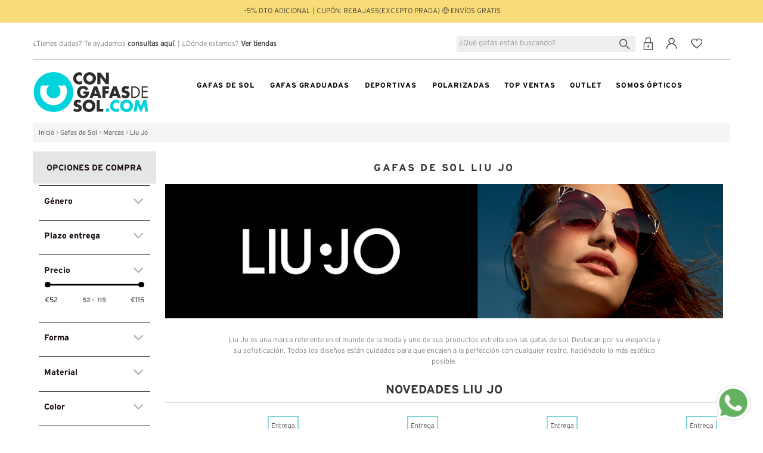

--- FILE ---
content_type: text/html; charset=UTF-8
request_url: https://www.congafasdesol.com/gafas-de-sol/marcas/liu-jo.html
body_size: 33459
content:
<!DOCTYPE html> 
<html xmlns="http://www.w3.org/1999/xhtml" xml:lang="es" lang="es">
<head>
<meta http-equiv="Content-Type" content="text/html; charset=utf-8" />
<title>Gafas De Sol Liu Jo Originales Mejor Precio | Congafasdesol.com 😎</title>
    <meta name="viewport" content="width=device-width, initial-scale=1" />
<meta name="description" content="Obtén tus gafas Liu Jo® baratas en nuestra tienda web. Consigue unas gafas de sol Liu Jo originales muy baratas en Congafasdesol. ¡Te regalamos el envío!" />
<meta name="keywords" content="Gafas,sol, store, glass, sun, sunny, congafasdesol.com" />
<meta name="robots" content="INDEX,FOLLOW" />
<meta name="theme-color" content="#02D2D9" />
<link rel="icon" href="https://www.congafasdesol.com/media/favicon/default/favicon.ico"/>
<link rel="shortcut icon" href="https://www.congafasdesol.com/media/favicon/default/favicon.ico"/>
<!--[if lt IE 7]>
<script type="text/javascript">
//<![CDATA[
    var BLANK_URL = 'https://www.congafasdesol.com/js/blank.html';
    var BLANK_IMG = 'https://www.congafasdesol.com/js/spacer.gif';
//]]>
</script>
<![endif]-->
<!--[if lt IE 9]>
                <script src="http://html5shim.googlecode.com/svn/trunk/html5.js"></script>
<![endif]-->

<!--cookie bnaner 
<link rel="stylesheet" href="./cookieconsent.css">
<script type="module" src="./cookieconsent.umd.js"></script>
<script type="module" src="./cookieconsent-config.js"></script>
cookie bnaner-->


<link rel="stylesheet" type="text/css" href="https://www.congafasdesol.com/js/calendar/calendar-win2k-1.css" />
<link rel="stylesheet" type="text/css" href="https://www.congafasdesol.com/skin/frontend/novaworks/restro/css/component.css" media="all" />
<link rel="stylesheet" type="text/css" href="https://www.congafasdesol.com/skin/frontend/novaworks/restro/Awesome/assets/css/bootstrapTheme.css" media="all" />
<link rel="stylesheet" type="text/css" href="https://www.congafasdesol.com/skin/frontend/novaworks/restro/Awesome/owl-carousel/owl.carousel.css" media="all" />
<link rel="stylesheet" type="text/css" href="https://www.congafasdesol.com/skin/frontend/novaworks/restro/Awesome/owl-carousel/owl.theme.css" media="all" />
<link rel="stylesheet" type="text/css" href="https://www.congafasdesol.com/skin/frontend/novaworks/restro/bootstrap/css/bootstrap.css" media="all" />
<link rel="stylesheet" type="text/css" href="https://www.congafasdesol.com/skin/frontend/novaworks/restro/css/styles.css" media="all" />
<link rel="stylesheet" type="text/css" href="https://www.congafasdesol.com/skin/frontend/novaworks/restro/css/nova.css" media="all" />
<link rel="stylesheet" type="text/css" href="https://www.congafasdesol.com/skin/frontend/novaworks/restro/fontello/css/fontello.css" media="all" />
<link rel="stylesheet" type="text/css" href="https://www.congafasdesol.com/skin/frontend/novaworks/restro/fontello/css/animation.css" media="all" />
<link rel="stylesheet" type="text/css" href="https://www.congafasdesol.com/skin/frontend/novaworks/restro/css/menu.css" media="all" />
<link rel="stylesheet" type="text/css" href="https://www.congafasdesol.com/skin/frontend/base/default/css/widgets.css" media="all" />
<link rel="stylesheet" type="text/css" href="https://www.congafasdesol.com/skin/frontend/novaworks/restro/css/flexslider.css" media="all" />
<link rel="stylesheet" type="text/css" href="https://www.congafasdesol.com/skin/frontend/novaworks/restro/lib/colorbox/colorbox.css" media="all" />
<link rel="stylesheet" type="text/css" href="https://www.congafasdesol.com/skin/frontend/base/default/css/amshopby.css" media="all" />
<link rel="stylesheet" type="text/css" href="https://www.congafasdesol.com/skin/frontend/base/default/iframe.css" media="all" />
<link rel="stylesheet" type="text/css" href="https://www.congafasdesol.com/skin/frontend/novaworks/restro/css/ajaxglobalmessages.css" media="all" />
<link rel="stylesheet" type="text/css" href="https://www.congafasdesol.com/skin/frontend/novaworks/restro/css/presets/_custom_store1.css" media="all" />
<link rel="stylesheet" type="text/css" href="https://www.congafasdesol.com/skin/frontend/novaworks/restro/css/vertnav.css" media="all" />
<link rel="stylesheet" type="text/css" href="https://www.congafasdesol.com/skin/frontend/base/default/scalapay/scalapay_popup_modal.css" media="all" />
<link rel="stylesheet" type="text/css" href="https://www.congafasdesol.com/skin/frontend/base/default/stripe_payments/css/styles.css" media="all" />
<link rel="stylesheet" type="text/css" href="https://www.congafasdesol.com/skin/frontend/base/default/stripe_payments/css/paymentfont.min.css" media="all" />
<link rel="stylesheet" type="text/css" href="https://www.congafasdesol.com/skin/frontend/base/default/stripe_payments/css/express.css" media="all" />
<link rel="stylesheet" type="text/css" href="https://www.congafasdesol.com/skin/frontend/base/default/css/productreviewcontainer/ekomi-prc.css" media="all" />
<link rel="stylesheet" type="text/css" href="https://www.congafasdesol.com/skin/frontend/novaworks/restro/css/print.css" media="print" />
<script type="text/javascript" src="https://www.congafasdesol.com/js/prototype/prototype.js"></script>
<script type="text/javascript" src="https://www.congafasdesol.com/js/lib/ccard.js"></script>
<script type="text/javascript" src="https://www.congafasdesol.com/js/prototype/validation.js"></script>
<script type="text/javascript" src="https://www.congafasdesol.com/js/scriptaculous/builder.js"></script>
<script type="text/javascript" src="https://www.congafasdesol.com/js/scriptaculous/effects.js"></script>
<script type="text/javascript" src="https://www.congafasdesol.com/js/scriptaculous/dragdrop.js"></script>
<script type="text/javascript" src="https://www.congafasdesol.com/js/scriptaculous/controls.js"></script>
<script type="text/javascript" src="https://www.congafasdesol.com/js/scriptaculous/slider.js"></script>
<script type="text/javascript" src="https://www.congafasdesol.com/js/varien/js.js"></script>
<script type="text/javascript" src="https://www.congafasdesol.com/js/varien/form.js"></script>
<script type="text/javascript" src="https://www.congafasdesol.com/js/varien/menu.js"></script>
<script type="text/javascript" src="https://www.congafasdesol.com/js/mage/translate.js"></script>
<script type="text/javascript" src="https://www.congafasdesol.com/js/mage/cookies.js"></script>
<script type="text/javascript" src="https://www.congafasdesol.com/js/novaworks/jquery-1.7.1.min.js"></script>
<script type="text/javascript" src="https://www.congafasdesol.com/js/novaworks/jquery-noconflict.js"></script>
<script type="text/javascript" src="https://www.congafasdesol.com/js/novaworks/jquery.easing.1.3.js"></script>
<script type="text/javascript" src="https://www.congafasdesol.com/js/novaworks/jquery.transit.min.js"></script>
<script type="text/javascript" src="https://www.congafasdesol.com/js/novaworks/bootstrap.min.js"></script>
<script type="text/javascript" src="https://www.congafasdesol.com/js/novaworks/bootbox.min.js"></script>
<script type="text/javascript" src="https://www.congafasdesol.com/js/novaworks/jquery.accordion.js"></script>
<script type="text/javascript" src="https://www.congafasdesol.com/js/novaworks/superfish.js"></script>
<script type="text/javascript" src="https://www.congafasdesol.com/js/novaworks/flexslider/jquery.flexslider-min.js"></script>
<script type="text/javascript" src="https://www.congafasdesol.com/js/novaworks/easySlider1.7.js"></script>
<script type="text/javascript" src="https://www.congafasdesol.com/js/novaworks/novaworks.js"></script>
<script type="text/javascript" src="https://www.congafasdesol.com/js/novaworks/Awesome/owl-carousel/owl.carousel.js"></script>
<script type="text/javascript" src="https://www.congafasdesol.com/js/scalapay/scalapay.js"></script>
<script type="text/javascript" src="https://www.congafasdesol.com/js/amasty/amshopby/amshopby.js"></script>
<script type="text/javascript" src="https://www.congafasdesol.com/js/amasty/amshopby/jquery.min.js"></script>
<script type="text/javascript" src="https://www.congafasdesol.com/js/amasty/amshopby/jquery-ui.min.js"></script>
<script type="text/javascript" src="https://www.congafasdesol.com/js/amasty/amshopby/jquery.ui.touch-punch.min.js"></script>
<script type="text/javascript" src="https://www.congafasdesol.com/js/amasty/amshopby/amshopby-jquery.js"></script>
<script type="text/javascript" src="https://www.congafasdesol.com/js/calendar/calendar.js"></script>
<script type="text/javascript" src="https://www.congafasdesol.com/js/mage/captcha.js"></script>
<script type="text/javascript" src="https://www.congafasdesol.com/js/calendar/calendar-setup.js"></script>
<script type="text/javascript" src="https://www.congafasdesol.com/skin/frontend/novaworks/restro/js/classie.js"></script>
<script type="text/javascript" src="https://www.congafasdesol.com/skin/frontend/novaworks/restro/lib/colorbox/jquery.colorbox-min.js"></script>
<script type="text/javascript" src="https://www.congafasdesol.com/skin/frontend/novaworks/restro/js/menu_ipad.js"></script>
<script type="text/javascript" src="https://www.congafasdesol.com/skin/frontend/novaworks/restro/js/lazyload.js"></script>
<script type="text/javascript" src="https://www.congafasdesol.com/skin/frontend/base/default/js/eucookielaw.js"></script>
<script type="text/javascript" src="https://www.congafasdesol.com/skin/frontend/base/default/js/ajaxblock.js"></script>
<script type="text/javascript" src="https://www.congafasdesol.com/skin/frontend/base/default/stripe_payments/js/stripe_payments.js"></script>
<script type="text/javascript" src="https://www.congafasdesol.com/skin/frontend/base/default/stripe_payments/js/cctype.js"></script>
<script type="text/javascript" src="https://www.congafasdesol.com/skin/frontend/base/default/stripe_payments/js/express.js"></script>
<script type="text/javascript" src="https://www.congafasdesol.com/skin/frontend/novaworks/restro/js/readmore.min.js"></script>
<link rel="next" href="https://www.congafasdesol.com/gafas-de-sol/marcas/liu-jo.html?p=2" />
<link rel="canonical" href="https://www.congafasdesol.com/gafas-de-sol/marcas/liu-jo.html" />
<!--[if lt IE 8]>
<link rel="stylesheet" type="text/css" href="https://www.congafasdesol.com/skin/frontend/novaworks/restro/css/styles-ie.css" media="all" />
<![endif]-->
<!--[if lt IE 7]>
<script type="text/javascript" src="https://www.congafasdesol.com/js/lib/ds-sleight.js"></script>
<script type="text/javascript" src="https://www.congafasdesol.com/skin/frontend/base/default/js/ie6.js"></script>
<![endif]-->
        
<script type="text/javascript">
//<![CDATA[
Mage.Cookies.path     = '/';
Mage.Cookies.domain   = '.www.congafasdesol.com';
//]]>
</script>

<script type="text/javascript">
//<![CDATA[
optionalZipCountries = [];
//]]>
</script>
<!-- Facebook Pixel Code -->
<script>
    !function (f, b, e, v, n, t, s) {
        if (f.fbq)
            return;
        n = f.fbq = function () {
            n.callMethod ?
                    n.callMethod.apply(n, arguments) : n.queue.push(arguments)
        };
        if (!f._fbq)
            f._fbq = n;
        n.push = n;
        n.loaded = !0;
        n.version = '2.0';
        n.queue = [];
        t = b.createElement(e);
        t.async = !0;
        t.src = v;
        s = b.getElementsByTagName(e)[0];
        s.parentNode.insertBefore(t, s)
    }(window,
            document, 'script', 'https://connect.facebook.net/en_US/fbevents.js');

        fbq('init', '976644242431140');
    
    fbq('track', "PageView");

</script>
<noscript><img height="1" width="1" style="display:none"
               src="https://www.facebook.com/tr?id=976644242431140&ev=PageView&noscript=1"
               /></noscript>
<!-- End Facebook Pixel Code -->    <!-- Google Tag Manager -->
    <script type="text/javascript">

    window.dataLayer = window.dataLayer || [];dataLayer.push({"pageCategory":["listado"]});        (function (w, d, s, l, i) {
            w[l] = w[l] || [];
            w[l].push({'gtm.start':
                        new Date().getTime(), event: 'gtm.js'});
            var f = d.getElementsByTagName(s)[0],
                    j = d.createElement(s), dl = l != 'dataLayer' ? '&l=' + l : '';
            j.async = true;
            j.src =
                    'https://www.googletagmanager.com/gtm.js?id=' + i + dl;
            f.parentNode.insertBefore(j, f);
        })(window, document, 'script', 'dataLayer', 'GTM-TNVJV2S');
    </script>
    <!-- End Google Tag Manager -->
            <script type="text/javascript">
        //<![CDATA[
            try {
                Prototype && Prototype.Version && Event && Event.observe && Event.observe(window, 'load', function()
                {
                    if ($$('#search').length) {
                        $$('#search')[0].stopObserving('keydown');
                    }
                });
            } catch (e) {}
        //]]>
        </script>
        <script type="text/javascript">
            //<![CDATA[
                Searchanise = {};
                Searchanise.host        = 'http://www.searchanise.com';
                Searchanise.api_key     = '1L4I7O8Z5t';
                Searchanise.SearchInput = '#search';

                Searchanise.AutoCmpParams = {};
                Searchanise.AutoCmpParams.union = {};
                Searchanise.AutoCmpParams.union.price = {};
                Searchanise.AutoCmpParams.union.price.min = 'se_price_0';

                Searchanise.AutoCmpParams.restrictBy = {};
                Searchanise.AutoCmpParams.restrictBy.status = '1';
                Searchanise.AutoCmpParams.restrictBy.visibility = '3|4';
                Searchanise.AutoCmpParams.restrictBy.is_in_stock = '1';

                Searchanise.options = {};
                Searchanise.AdditionalSearchInputs = '#name,#description,#sku';

                Searchanise.options.ResultsDiv = '#snize_results';
                Searchanise.options.ResultsFormPath = 'https://www.congafasdesol.com/searchanise/result';
                Searchanise.options.ResultsFallbackUrl = 'https://www.congafasdesol.com/catalogsearch/result/?q=';
                Searchanise.ResultsParams = {};
                Searchanise.ResultsParams.facetBy = {};
                Searchanise.ResultsParams.facetBy.price = {};
                Searchanise.ResultsParams.facetBy.price.type = 'slider';

                Searchanise.ResultsParams.union = {};
                Searchanise.ResultsParams.union.price = {};
                Searchanise.ResultsParams.union.price.min = 'se_price_0';

                Searchanise.ResultsParams.restrictBy = {};
                Searchanise.ResultsParams.restrictBy.status = '1';
                Searchanise.ResultsParams.restrictBy.visibility = '3|4';
                Searchanise.ResultsParams.restrictBy.is_in_stock = '1';

                Searchanise.options.PriceFormat = {
                    decimals_separator:  ',',
                    thousands_separator: '.',
                    symbol:              '€',

                    decimals: '2',
                    rate:     '1',
                    after:     true
                };

                (function() {
                    var __se = document.createElement('script');
                    __se.src = 'https://www.searchanise.com/widgets/v1.0/init.js';
                    __se.setAttribute('async', 'true');
                    var s = document.getElementsByTagName('script')[0]; s.parentNode.insertBefore(__se, s);
                })();
            //]]>
        </script>
        <script type="text/javascript" async>
    var w = document.createElement("script");
    w.type = "text/javascript";
    w.src = "//widget.trustpilot.com/bootstrap/v5/tp.widget.bootstrap.min.js";
    w.async = true;
    document.head.appendChild(w);
</script>
<script type="text/javascript">
	(function(w,d,s,r,n){w.TrustpilotObject=n;w[n]=w[n]||function(){(w[n].q=w[n].q||[]).push(arguments)};
	a=d.createElement(s);a.async=1;a.src=r;a.type='text/java'+s;f=d.getElementsByTagName(s)[0];
	f.parentNode.insertBefore(a,f)})(window,document,'script', 'https://invitejs.trustpilot.com/tp.min.js', 'tp');
	tp('register','SLNiRpWt6bsm6xRs');
</script>
<script type="text/javascript">
    function inIframe() {
        try {
            return window.self !== window.top;
        } catch (e) {
            return false;
        }
    }

    function tryParseJson(str) {
        if (typeof str === 'string') {
            try {
                return JSON.parse(str);
            } catch (e) {
                return false;
            }
        }
        return false;
    }

    if (inIframe()) {
        try {
            window.addEventListener('message', function (e) {
                var adminOrign = new URL(window.location).hostname;
                var eventOriginHostname = new URL(e.origin).hostname;
                if (!e.data || adminOrign !== eventOriginHostname) {
                    return;
                }
                if (typeof TrustpilotPreview !== 'undefined') {
                    if (typeof e.data === 'string' && e.data === 'submit') {
                        TrustpilotPreview.sendTrustboxes();
                    } else {
                        jsonData = JSON.parse(e.data);
                        if (jsonData.trustbox) {
                            TrustpilotPreview.setSettings(jsonData.trustbox);
                        } else if (jsonData.customised) {
                            TrustpilotPreview.updateActive(jsonData.customised);
                        }
                    }
                } else {
                    var settings = tryParseJson(e.data);
                    if (settings) {
                        var p = document.createElement("script");
                        p.type = "text/javascript";
                        p.onload = function () {
                            const iFrame = e.source.parent.document.getElementById('configuration_iframe').contentWindow;
                            TrustpilotPreview.init(['//ecommplugins-scripts.trustpilot.com/v2.1/css/preview.css'], settings, iFrame, e.source);
                        };
                        p.src = '//ecommplugins-scripts.trustpilot.com/v2.1/js/preview.js';
                        document.head.appendChild(p);
                    }
                }
            });
        }
        catch (e) {
            if (typeof logTrustpilotError !== "function") {
                var script = document.createElement("script");
                script.src = '//ecommplugins-scripts.trustpilot.com/js/sentryLog.js'
                script.onload = function() {
                    logTrustpilotError(e);
                };
                document.head.appendChild(script);
            } else {
                logTrustpilotError(e)
            }
        }
    }
</script>
<script type="text/javascript" async>
    const trustpilot_trustbox_settings = {"trustboxes":[]};
    if (trustpilot_trustbox_settings) {
        document.addEventListener('DOMContentLoaded', function() {
            tp('trustBox', trustpilot_trustbox_settings);
        });
    }
</script>
<!-- OG META Data -->
<meta property="og:title" content="Gafas De Sol Liu Jo Originales Mejor Precio | Congafasdesol.com 😎" />
<meta property="og:site_name" content="Congafasdesol.com" />
<meta property="og:type" content="product.group" />
<meta property="og:url" content="https://www.congafasdesol.com/gafas-de-sol/marcas/liu-jo.html" />
<meta property="og:description" content="Obtén tus gafas Liu Jo® baratas en nuestra tienda web. Consigue unas gafas de sol Liu Jo originales muy baratas en Congafasdesol. ¡Te regalamos el envío!" />
<meta property="og:image" content="https://www.congafasdesol.com/media/wysiwyg/logos/ES.jpg" />
    <script type="application/ld+json">
        {"@context": "http://schema.org",
        "@type":"Organization",
        "name": "Congafasdesol.com",
        "sameAs": "https://www.congafasdesol.com/",
        "logo": "https://www.congafasdesol.com/skin/frontend/novaworks/restro/images/logo-congafasdesol.svg",
		"image": "https://www.congafasdesol.com/skin/frontend/novaworks/restro/images/logo-congafasdesol.svg",
        "url": "https://www.congafasdesol.com/",
        "address": {
        "@type": "PostalAddress",
        "streetAddress": " C/ JOSE MANUEL SANCHEZ PEDREÑO, 1, Optical Store.",
        "addressLocality": "Murcia. Murcia",
        "addressRegion": "Murcia. Murcia",
        "postalCode": "30009.",
        "addressCountry": "es"
        },
        "telephone": "868 99 36 28",
        "aggregateRating": {
        "@type": "AggregateRating",
        "ratingValue": "4.7",
        "bestRating": "5",
        "worstRating":"0", 
        "ratingCount": "16727"
        }}
    </script>

<script type="application/ld+json">
    {
      "@context": "http://schema.org",
      "@type": "WebSite",
      "url": "https://www.congafasdesol.com/",
      "image": "https://www.congafasdesol.com/skin/frontend/novaworks/restro/images/logo-congafasdesol.svg",
      "potentialAction": {
        "@type": "SearchAction",
        "target": "https://www.congafasdesol.com/catalogsearch/result/?q={search_term_string}",
        "query-input": "required name=search_term_string"
      }
    }
</script><script type="text/javascript">//<![CDATA[
        var Translator = new Translate({"Please select an option.":"Por favor, selecciona una opci\u00f3n.","This is a required field.":"Campo requerido.","Please enter a valid number in this field.":"Por favor, escriba un n\u00famero v\u00e1lido en este campo.","Please use letters only (a-z or A-Z) in this field.":"Por favor, utilice s\u00f3lo letras (a-z o A-Z) en este campo.","Please use only letters (a-z), numbers (0-9) or underscore(_) in this field, first character should be a letter.":"Por favor, use s\u00f3lo letras (a-z), n\u00fameros (0-9) o guiones bajos(_) en este campo. El primer car\u00e1cter debe ser una letra.","Please enter a valid phone number. For example (123) 456-7890 or 123-456-7890.":"Por favor, escriba un n\u00famero de tel\u00e9fono v\u00e1lido.","Please enter a valid date.":"Por favor, escriba una fecha v\u00e1lida.","Please enter a valid email address. For example johndoe@domain.com.":"Por favor, escriba una direcci\u00f3n de correo v\u00e1lida. Por ejemplo perez@dominio.com","Please enter 6 or more characters. Leading or trailing spaces will be ignored.":"Por favor, escriba 6 o m\u00e1s caracteres. Los espacios al principio y al final ser\u00e1n ignorados.","Please make sure your passwords match.":"Aseg\u00farese de que sus contrase\u00f1as coinciden.","Please enter a valid URL. For example http:\/\/www.example.com or www.example.com":"Por favor, escriba una URL v\u00e1lida. Por ejemplo http:\/\/www.ejemplo.com o www.ejemplo.com","Please enter a valid social security number. For example 123-45-6789.":"Por favor, escriba un n\u00famero v\u00e1lido de seguridad social.","Please enter a valid zip code. For example 90602 or 90602-1234.":"Por favor, escriba un c\u00f3digo postal v\u00e1lido.","Please enter a valid zip code.":"Por favor, escriba un c\u00f3digo postal v\u00e1lido.","Please use this date format: dd\/mm\/yyyy. For example 17\/03\/2006 for the 17th of March, 2006.":"Por favor, use este formato de fecha: dd\/mm\/aaaa. Por ejemplo, 17\/03\/2006 para 17 de marzo de 2006.","Please enter a valid $ amount. For example $100.00.":"Por favor, escriba un importe v\u00e1lido.","Please select one of the above options.":"Por favor, seleccione una de las opciones arriba.","Please select one of the options.":"Por favor, seleccione una de las opciones.","Please select State\/Province.":"Por favor, seleccione Estado\/Provincia","Please enter a number greater than 0 in this field.":"Por favor, escriba un n\u00famero mayor que 0 en este campo.","Please enter a valid credit card number.":"Por favor, escriba un n\u00famero de tarjeta de cr\u00e9dito v\u00e1lido.","Incorrect credit card expiration date.":"La fecha de caducidad de la tarjeta es incorrecta.","Please wait, loading...":"Por favor, espere. Cargando...","Complete":"Completa","Add Products":"A\u00f1adir productos","Please choose to register or to checkout as a guest":"Por favor, elija registrarse o comprar como invitado","Please specify payment method.":"Por favor, especifique forma de pago."});
        //]]></script><!-- TrustBox script -->
<script type="text/javascript" src="//widget.trustpilot.com/bootstrap/v5/tp.widget.bootstrap.min.js" async></script>
<!-- End TrustBox script -->

<meta name="p:domain_verify" content="6f440cfa925b5de1eb167fe0730f8f45"/>    	
        
    <script type="text/javascript">
    //<![CDATA[
        jQuery(document).ready(function ($) {
            jQuery(".product-flexslider-2 .slider-items").owlCarousel({
                items: 4, //10 items above 1000px browser width
                itemsDesktop: [1000, 4], //5 items between 1000px and 901px
                itemsDesktopSmall: [900, 3], // 3 items betweem 900px and 601px
                itemsTablet: [600, 2], //2 items between 600 and 0;
                itemsMobile: [320, 2],
                navigation: true,
                navigationText: ["<i class=\"icon-left-open-3\"></i>", "<i class=\"icon-right-open-3\"></i>"],
                pagination: false
            });
        });
    //]]>
    </script>
    <script type="text/javascript">
    // DOM ready
    jQuery(function () {
        jQuery(".dropdown-phone").change(function () {
            window.location = jQuery(this).find("option:selected").val();
        });
    });
</script>
<script type="text/javascript">
    jQuery(function () {

    });

    add = "<i class='icon-wishlist' style='margin:0; margin-right: 10px;'></i>Añadir a la lista de deseos";
    remove = "<i class='icon-ok added'  style='margin:0; margin-right: 10px;'></i>Añadido a la lista de deseos";
    disable_w = true;
    jQuery('.add_to_wishlist_small').click(function () {
        ajaxwishlist(jQuery(this).attr('href'), jQuery(this).attr('data-id'), add, remove, disable_w);
        return false;
    });
    /*jQuery('.add_to_wishlist_small').click(function () {
     ajaxwishlist(jQuery(this).attr('href'),jQuery(this).attr('data-id'),add,remove);
     return false;
     });*/
</script>

        <script type="text/javascript">
            jQuery(document).ready(function ($) {
                var isMobile = /iPhone|iPad|iPod|Android/i.test(navigator.userAgent);
                if (isMobile) {
                    jQuery('.bottom-gafas-de-sol').readmore({
                        speed: 500,
                        heightMargin: 200,
                        collapsedHeight: 240,
                        moreLink: '<div class="boton-ver-mas"><a href="#">Ampliar descripción</a></div>',
                        lessLink: '<div class="boton-ver-mas"><a href="#">Cerrar</a></div>',
                    });
                }
            });
        </script>
          

<link rel="dns-prefetch" href="//cdn.pagamastarde.com"/>
<link rel="dns-prefetch" href="//cdn.syndication.twimg.com"/>
<link rel="dns-prefetch" href="//connect.ekomi.de"/>
<link rel="dns-prefetch" href="//fonts.googleapis.com"/>
<link rel="dns-prefetch" href="//platform.twitter.com"/>
<link rel="dns-prefetch" href="//facebook.com"/>
<link rel="dns-prefetch" href="//widget.criteo.com"/>
<link rel="dns-prefetch" href="//static.searchanise.com"/>
<link rel="dns-prefetch" href="//connect.facebook.net"/></head>
<body class=" catalog-category-view categorypath-gafas-de-sol-marcas-liu-jo-html category-liu-jo">
<div class="wrapper">
        <noscript>
        <div class="global-site-notice noscript">
            <div class="notice-inner">
                <p>
                    <strong>JavaScript seems to be disabled in your browser.</strong><br />
                    You must have JavaScript enabled in your browser to utilize the functionality of this website.                </p>
            </div>
        </div>
    </noscript>
    <div class="page no-background">
        
<!--<nav class="cbp-spmenu cbp-spmenu-vertical cbp-spmenu-left " id="cbp-spmenu-s1">
             <button type="button" id="cerrarMenu" ><span></span>Cerrar</button>
 
                </nav>
-->
<header>
                <div class="top-header-container top-header-container-2 top-bar" style="background: #F8DC79;">
<div class="top-header top-header-2">
<div class="row">
<div class="col-md-12 nova-mg-pd std" style="color: #4D443C;line-height: 18px;">-5% DTO ADICIONAL | CUPÓN: REBAJAS5(excepto Prada) 🤑 ENVÍOS GRATIS</div>
</div>
</div>
</div>        <div class="top-header-container top-header-container-2">
        <div class="top-header top-header-2">
            <div class="row i-top-links desktop-only">  		
                <div class="col-md-6 nova-mg-pd desktop-only header-top-left">
                    ¿Tienes dudas? Te ayudamos <a title="Preguntas Frecuentes" href="https://www.congafasdesol.com/preguntas_frecuentes"><b>consultas aquí</b></a>. | ¿Dónde estamos? <a href="https://www.congafasdesol.com/tiendas"><b>Ver tiendas</b></a>                                    </div>
                                <div class="col-md-6 nova-mg-pd desktop-only header-top-right">
                                        
                    	

                    <div class="top-menu-left">
                        <ul>
                            <li class="search-col-content">
                                <div class="search-col"><div id="buscador"> <form id="search_mini_form" action="https://www.congafasdesol.com/catalogsearch/result/" method="get">
    <div class="form-search">
        <label for="search"></label>
        <input id="search" type="text" name="q" value="" class="input-text" maxlength="64" placeholder="¿Qué gafas estás buscando?" />
        <input type="hidden" name="order" value="name" />
		<input type="hidden" name="dir" value="asc" />
        <button type="submit" title="Buscar" class="button busqueda"><span></span> </button>
        <div id="search_autocomplete" class="search-autocomplete"></div>

    </div>
</form>
</div></div>
                            </li>
                                                            <li class="first iniciar_sesion"><a href="https://www.congafasdesol.com/customer/account/login/" rel="nofollow" title="Iniciar sesión" ><span></span></a></li>
                                     

                                                            <li class="registro"><a href="https://www.congafasdesol.com/customer/account/create/" rel="nofollow" title="Registro" ><span></span></a></li>

                                                            <li class="favoritos"><a href="https://www.congafasdesol.com/wishlist/index/index/" rel="nofollow" title="Lista de deseos" ><span></span></a></li>
                                                     <!--<li class="contacto"><a href="https://www.congafasdesol.com/contacto"><span></span>Contacto</a></li>-->
                            <!-- <li class="mini-cart"></li>
                             <li class="mi-carrito-cab"><a href="https://www.congafasdesol.com/checkout/cart/" title="View contents of your shopping cart"></a></li>-->

                            <!--<li>-->
                                                        <!--</li>-->
                        </ul>
                    </div>
                    <!--<div class="dropdown top-dropdown my-setting">							
                            <p class="label"></p><p class="text"></p>
                            <i class="icon-down-open"></i>
                                        </div>-->
                </div>	
            </div>
        </div>
    </div>
    
    
    <div class="header-container header-container-2 desktop-custom-header">
        <div class="header header-2">
            <div class="i-header-content">
            	
                <div id="social_header">
					                    <div class="mini-cart" style="display:none;">
        <div class="shopping-cart"> 
                    <div class="cart-icon-top mi-carrito">
               <!-- <a class="mini-cart-title" href="https://www.congafasdesol.com/checkout/cart/" title="Ver contenido de la cesta de la compra"><i class="icon-bag"></i></a>-->
                <a class="mini-cart-title" href="https://www.congafasdesol.com/checkout/cart/" title="Ver contenido de la cesta de la compra"><span class='itemazul'>0                  </span></a> 
                      
                    <!--  -->
            </div>   			
    </div>  
                        <div class="block-content">
            <div class="block-content-inner">
                <p class="empty">No tienes artículos en tu cesta de la compra.</p>
            </div>
        </div>
</div>
<script type="text/javascript">
    //<![CDATA[
// Shopping cart dropdown		
    jQuery('.header').on('hover', '.mini-cart', function () {
        jQuery(this).addClass('hover');
        jQuery(".mini-cart .block-content").stop(true, true).delay(300).fadeIn(500, "easeOutCubic");
    }).on('mouseleave', '.mini-cart', function () {
        jQuery(".mini-cart .block-content").stop(true, true).delay(300).fadeOut(500, "easeInCubic");
    }
    );

    jQuery('.mini-cart .remove-item').on('click', function () {
        deletecart(jQuery(this).attr('href'));

        jQuery(this).parents('.item').remove();
        return false;
    });
    //]]>
</script>                </div>
				
                <div class="row nova-mg-pd">
                    <div class="nova-mg-pd">
                        <div class="header-center">                  
                            <div class="col-xs-2 mobile-only">
                                <button type="button" id="showLeftPush" title="open">
                                    <div class="bar1"></div>
                                    <div class="bar1"></div>
                                    <div class="bar1"></div>
                                </button>
                            </div>
                            <div class="col-md-2 col-xs-8 logo"><a href="https://www.congafasdesol.com/" title="Congafasdesol.com" ><img src="https://www.congafasdesol.com/skin/frontend/novaworks/restro/images/logo-congafasdesol.svg" alt="Congafasdesol.com" /></a></div>
                                <div id="wide-menu" class="desktop-topmenu col-md-10 nav-container stay-top">
        

                               <!-- <nav class="cbp-spmenu cbp-spmenu-vertical cbp-spmenu-left " id="cbp-spmenu-s1">-->
           <nav class="cbp-spmenu cbp-spmenu-vertical cbp-spmenu-left " id="cbp-spmenu-s1">
                <div class="mobi-nav">
                    <!-- <div class="mobile-menu">
                     <span>Menu</span>
                     <a class="nav-box highlight" href="javascript:void(0);">menu</a>
                     <span class="clearfix"></span> 
                     </div>-->
                    <div id="mobi-nav-content">
                        <!-- <div id="nav"> -->
                       <!-- <ul id="nav" class="accordion"> -->
                        <ul id="nav" class="accordion">
                         <!-- <li class="home"><a href="https://www.congafasdesol.com/"><span>Inicio</span></a></li> -->
                            <li class="home visible-tablet visible-phone"><img src="https://www.congafasdesol.com/skin/frontend/novaworks/restro/images/logo-menu.svg" alt="Congafasdesol.com"></li> 

                            <li   class="level0 nav-1 first active level-top parent"><a title="Gafas de sol" href="https://www.congafasdesol.com/gafas-de-sol.html"  class="level-top in-category-node-3" ><span>Gafas de Sol</span></a><ul class="col-menu-left level0"><li class="block-inner-menu"><p><span class="mobile-only"> <a class="mobile-only" title="Ver todas las gafas" href="https://www.congafasdesol.com/gafas-de-sol.html"> <strong>TODAS LAS GAFAS DE SOL</strong> </a> </span></p>
<div class="collapsible visible-sm"><a class="block-title heading" href="#"> <strong>MARCAS</strong> </a>
<div class="block-content">
<ul>
<li><a title="Ray Ban" href="https://www.congafasdesol.com/gafas-de-sol/marcas/ray-ban.html" >Ray-Ban &reg;</a></li>
<li><a title="Oakley" href="https://www.congafasdesol.com/gafas-de-sol/marcas/oakley.html" >Oakley</a></li>
<li><a title="Polaroid" href="https://www.congafasdesol.com/gafas-de-sol/marcas/polaroid.html">Polaroid</a></li>
<li><a title="Arnette" href="https://www.congafasdesol.com/gafas-de-sol/marcas/arnette.html" >Arnette</a></li>
<li><a title="Carrera" href="https://www.congafasdesol.com/gafas-de-sol/marcas/carrera.html" >Carrera</a></li>
<li><a title="Persol" href="https://www.congafasdesol.com/gafas-de-sol/marcas/persol.html" >Persol</a></li>
<li><a title="Ralph Lauren" href="https://www.congafasdesol.com/gafas-de-sol/marcas/ralph-by-ralph-lauren.html" >Ralph Lauren</a></li>
<li><a title="Emporio Armani" href="https://www.congafasdesol.com/gafas-de-sol/marcas/emporio-armani.html" >Emporio Armani</a></li>
<li><a title="Vogue" href="https://www.congafasdesol.com/gafas-de-sol/marcas/vogue.html" >Vogue</a></li>
<li><a title="Celine" href="https://www.congafasdesol.com/gafas-de-sol/marcas/celine.html">Celine</a></li>
<li><a title="Police" href="https://www.congafasdesol.com/gafas-de-sol/marcas/police.html">Police</a></li>
<li><a title="Adidas" href="https://www.congafasdesol.com/gafas-de-sol/marcas/adidas.html">Adidas</a></li>
<li><a title="Havaianas" href="https://www.congafasdesol.com/gafas-de-sol/marcas/havaianas.html">Havaianas</a></li>
<li><a title="Spy" href="https://www.congafasdesol.com/gafas-de-sol/marcas/spy.html">Spy</a></li>
<li><a title="Ver M&aacute;s" href="https://www.congafasdesol.com/gafas-de-sol/marcas.html" rel="nofollow"> <strong>VER TODAS MARCAS</strong> </a></li>
</ul>
</div>
<a title="MUJER" href="https://www.congafasdesol.com/gafas-de-sol/mujer.html"> <strong>MUJER</strong> </a><a title="HOMBRE" href="https://www.congafasdesol.com/gafas-de-sol/hombre.html"> <strong>HOMBRE</strong> </a> <a title="Junior" href="https://www.congafasdesol.com/gafas-de-sol/tipo/gafas-de-sol-para-nino.html"> <strong>JUNIOR</strong> </a></div>
<div class="col-xs-12 col-md-4 destacados hidden-xs">
<div class="col-md-12"><strong>MARCAS DESTACADAS</strong><hr /></div>
<div class="col-xs-6 col-md-4 nova-mg-left">
<ul>
<li><a title="Ray-Ban &reg;" href="https://www.congafasdesol.com/gafas-de-sol/marcas/ray-ban.html" >Ray-Ban &reg;</a></li>
<li><a title="Oakley" href="https://www.congafasdesol.com/gafas-de-sol/marcas/oakley.html" >Oakley</a></li>
<li><a title="Polaroid" href="https://www.congafasdesol.com/gafas-de-sol/marcas/polaroid.html">Polaroid</a></li>
<li><a title="Arnette" href="https://www.congafasdesol.com/gafas-de-sol/marcas/arnette.html" >Arnette</a></li>
<li><a title="Carrera" href="https://www.congafasdesol.com/gafas-de-sol/marcas/carrera.html">Carrera</a></li>
<li><a title="Persol" href="https://www.congafasdesol.com/gafas-de-sol/marcas/persol.html" >Persol</a></li>
<li><a title="Ralph Lauren" href="https://www.congafasdesol.com/gafas-de-sol/marcas/ralph-by-ralph-lauren.html" >Ralph Lauren</a></li>
</ul>
</div>
<div class="col-xs-6 col-md-4 nova-mg-left">
<ul>
<li><a title="Emporio Armani" href="https://www.congafasdesol.com/gafas-de-sol/marcas/emporio-armani.html" >Emporio Armani</a></li>
<li><a title="Vogue Eyewear" href="https://www.congafasdesol.com/gafas-de-sol/marcas/vogue.html" >Vogue Eyewear</a></li>
<li><a title="Celine" href="https://www.congafasdesol.com/gafas-de-sol/marcas/celine.html">Celine</a></li>
<li><a title="Police" href="https://www.congafasdesol.com/gafas-de-sol/marcas/police.html">Police</a></li>
<li><a title="Adidas" href="https://www.congafasdesol.com/gafas-de-sol/marcas/adidas.html">Adidas</a></li>
<li><a title="Havaianas" href="https://www.congafasdesol.com/gafas-de-sol/marcas/havaianas.html">Havaianas</a></li>
<li><a title="Spy" href="https://www.congafasdesol.com/gafas-de-sol/marcas/spy.html">Spy</a></li>
</ul>
</div>
<div class="col-md-4 nova-mg-left desktop-only">
<ul>
<li><a title="Prada" href="https://www.congafasdesol.com/gafas-de-sol/marcas/prada.html"  >Prada</a></li>
<li><a title="Dolce Gabbana" href="https://www.congafasdesol.com/gafas-de-sol/marcas/dolce-gabbana.html"  >Dolce&amp;Gabbana</a></li>
<li><a title="Dior" href="https://www.congafasdesol.com/gafas-de-sol/marcas/dior.html">Dior</a></li>
<li><a title="Tous" href="https://www.congafasdesol.com/gafas-de-sol/marcas/tous.html">Tous</a></li>
<li><a title="Hugo Boss" href="https://www.congafasdesol.com/gafas-de-sol/marcas/boss-hugo-boss.html">Hugo Boss</a></li>
<li style="display: none;"><a title="Gucci" href="https://www.congafasdesol.com/gafas-de-sol/marcas/gucci.html">Gucci</a></li>
<li><a title="Polo" href="https://www.congafasdesol.com/gafas-de-sol/marcas/polo.html"  >Polo</a></li>
</ul>
</div>
<div class="col-md-12 nova-mg-left enlaces">
<div class="col-md-6 der"><a title="Top Ventas" href="https://www.congafasdesol.com/top-ventas.html">TOP VENTAS &gt;</a></div>
</div>
<div class="col-md-12 todas-marcas"><span>Todas las marcas A - Z<em class="icon-down-open desktop-only"></em> </span><hr class="mobile-only" /></div>
</div>
<div class="col-md-8 nova-mg-right bannersMenu hidden-xs">
<div class="row nova-mg-pd">
<div class="col-md-4 col-md-4-left"><a class="menugds_1" href="https://www.congafasdesol.com/gafas-de-sol/mujer.html"> <img class="lazy-general" title="Gafas de sol Mujer" src="[data-uri]" alt="Mujer" data-src="https://www.congafasdesol.com/media/wysiwyg/menu/Mujer.jpg" /> <span class="boton-negro">MUJER</span> </a></div>
<div class="col-md-4"><a class="menugds_2" href="https://www.congafasdesol.com/gafas-de-sol/hombre.html"> <img class="lazy-general" title="Gafas de sol Hombre" src="[data-uri]" alt="Hombre" data-src="https://www.congafasdesol.com/media/wysiwyg/menu/Hombre.jpg" /> <span class="boton-negro">HOMBRE</span> </a></div>
<div class="col-md-4 col-md-4-right"><a class="menugds_3" href="https://www.congafasdesol.com/gafas-de-sol/tipo/gafas-de-sol-para-nino.html"> <img class="lazy-general" title="Gafas de sol Junior" src="[data-uri]" alt="Junior" data-src="https://www.congafasdesol.com/media/wysiwyg/menu/junior-congafasdesol.jpg" /> <span class="boton-negro">JUNIOR</span> </a></div>
</div>
</div>
<div class="bloqueCategorias" style="display: none;">
<div class="col-xs-12 col-md-12 categorias_abc">
<div class="col-xs-6 col-md-2"><strong>A</strong><hr />
<ul>
<li><a title="Adidas" href="https://www.congafasdesol.com/gafas-de-sol/marcas/adidas.html">Adidas</a></li>
<li><a title="Arnette" href="https://www.congafasdesol.com/gafas-de-sol/marcas/arnette.html" >Arnette</a></li>
<li><a title="Alexander McQueen" href="https://www.congafasdesol.com/gafas-de-sol/marcas/alexander-mcqueen.html">Alexander McQueen</a></li>
</ul>
</div>
<div class="col-xs-6 col-md-2"><strong>B</strong><hr />
<ul>
<li><a title="Balenciaga" href="https://www.congafasdesol.com/gafas-de-sol/marcas/balenciaga.html">Balenciaga</a></li>
<li><a title="Bottega Veneta" href="https://www.congafasdesol.com/gafas-de-sol/marcas/bottega-veneta.html">Bottega Veneta</a></li>
<li><a title="bloo" href="https://www.congafasdesol.com/gafas-de-sol/marcas/bloo.html">Bloo</a></li>
<li><a title="Bulgari" href="https://www.congafasdesol.com/gafas-de-sol/marcas/bulgari.html" >Bulgari</a></li>
<li><a title="Burberry" href="https://www.congafasdesol.com/gafas-de-sol/marcas/burberry.html" >Burberry</a></li>
</ul>
</div>
<div class="col-xs-6 col-md-2"><strong>C</strong><hr />
<ul>
<li><a title="Calvin Klein" href="https://www.congafasdesol.com/gafas-de-sol/marcas/calvin-klein.html">Calvin Klein</a></li>
<li><a title="Carolina Herrera" href="https://www.congafasdesol.com/gafas-de-sol/marcas/carolina-herrera.html">Carolina Herrera</a></li>
<li><a title="Carrera" href="https://www.congafasdesol.com/gafas-de-sol/marcas/carrera.html">Carrera</a></li>
<li><a title="Celine" href="https://www.congafasdesol.com/gafas-de-sol/marcas/celine.html">Celine</a></li>
<li><a title="Chopard" href="https://www.congafasdesol.com/gafas-de-sol/marcas/chopard.html">Chopard</a></li>
<li><a title="Chlo&eacute;" href="https://www.congafasdesol.com/gafas-de-sol/marcas/chloe.html">Chlo&eacute;</a></li>
<li><a title="Converse" href="https://www.congafasdesol.com/gafas-de-sol/marcas/converse.html">Converse</a></li>
</ul>
</div>
<div class="col-xs-6 col-md-2"><strong>D</strong><hr />
<ul>
<li><a title="David Beckham" href="https://www.congafasdesol.com/gafas-de-sol/marcas/david-beckham.html">David Beckham</a></li>
<li><a title="Dior" href="https://www.congafasdesol.com/gafas-de-sol/marcas/dior.html">Dior</a></li>
<li><a title="Dior Homme" href="https://www.congafasdesol.com/gafas-de-sol/marcas/dior-homme.html">Dior Homme</a></li>
<li><a title="DKNY" href="https://www.congafasdesol.com/gafas-de-sol/marcas/dkny.html">DKNY</a></li>
<li><a title="Dolce &amp; Gabbana" href="https://www.congafasdesol.com/gafas-de-sol/marcas/dolce-gabbana.html" >Dolce &amp; Gabbana</a></li>
<li><a title="Dragon" href="https://www.congafasdesol.com/gafas-de-sol/marcas/dragon.html">Dragon</a></li>
<li><a title="Dsquared2" href="https://www.congafasdesol.com/gafas-de-sol/marcas/dsquared2.html">Dsquared2</a></li>
<li><a title="Dunhill" href="https://www.congafasdesol.com/gafas-de-sol/marcas/dunhill.html">Dunhill</a></li>
</ul>
</div>
<div class="col-xs-6 col-md-2"><strong>E</strong><hr />
<ul>
<li><a title="Emporio Armani" href="https://www.congafasdesol.com/gafas-de-sol/marcas/emporio-armani.html" >Emporio Armani</a></li>
<li><a title="Escada" href="https://www.congafasdesol.com/gafas-de-sol/marcas/escada.html">Escada</a></li>
</ul>
</div>
<div class="col-xs-6 col-md-2"><strong>F</strong><hr />
<ul>
<li><a title="Ferrari " href="https://www.congafasdesol.com/gafas-de-sol/marcas/ferrari.html">Ferrari</a></li>
<li><a title="Ferrari " href="https://www.congafasdesol.com/gafas-de-sol/marcas/ferrari-scuderia.html">Ferrari Scuderia</a></li>
<li><a title="Fila" href="https://www.congafasdesol.com/gafas-de-sol/marcas/fila.html">Fila</a></li>
<li><a title="Fossil" href="https://www.congafasdesol.com/gafas-de-sol/marcas/fossil.html">Fossil</a></li>
<li><a title="Furla" href="https://www.congafasdesol.com/gafas-de-sol/marcas/furla.html">Furla</a></li>
</ul>
</div>
</div>
<div class="col-xs-12 col-md-12 categorias_abc">
<div class="col-xs-6 col-md-2"><strong>G</strong><hr />
<ul>
<li><a title="Gant" href="https://www.congafasdesol.com/gafas-de-sol/marcas/gant.html">Gant</a></li>
<li><a title="G-Star RAW" href="https://www.congafasdesol.com/gafas-de-sol/marcas/g-star-raw.html">G-Star RAW</a></li>
<li><a title="Giorgio Armani" href="https://www.congafasdesol.com/gafas-de-sol/marcas/giorgio-armani.html" >Giorgio Armani</a></li>
<li><a title="Givenchy" href="https://www.congafasdesol.com/gafas-de-sol/marcas/givenchy.html">Givenchy</a></li>
<li style="display: none;"><a title="Gucci" href="https://www.congafasdesol.com/gafas-de-sol/marcas/gucci.html">Gucci</a></li>
<li><a title="Guess" href="https://www.congafasdesol.com/gafas-de-sol/marcas/guess.html">Guess</a></li>
</ul>
</div>
<div class="col-xs-6 col-md-2"><strong>H</strong><hr />
<ul>
<li><a title="Havaianas" href="https://www.congafasdesol.com/gafas-de-sol/marcas/havaianas.html">Havaianas</a></li>
<li><a title="Hokana" href="https://www.congafasdesol.com/gafas-de-sol/marcas/hokana.html">Hokana</a></li>
<li><a title="Hugo Boss" href="https://www.congafasdesol.com/gafas-de-sol/marcas/boss-hugo-boss.html">Hugo Boss</a></li>
</ul>
</div>
<div class="col-xs-6 col-md-2"><strong>J</strong><hr />
<ul>
<li><a title="Jimmy Choo" href="https://www.congafasdesol.com/gafas-de-sol/marcas/jimmy-choo.html">Jimmy Choo</a></li>
<li><a title="Just Cavalli" href="https://www.congafasdesol.com/gafas-de-sol/marcas/just-cavalli.html">Just Cavalli</a></li>
</ul>
</div>
<div class="col-xs-6 col-md-2"><strong>K</strong><hr />
<ul>
<li><a title="Karl Lagerfeld" href="https://www.congafasdesol.com/gafas-de-sol/marcas/karl-lagerfeld.html">Karl Lagerfeld</a></li>
<li><a title="Karl Lagerfeld" href="https://www.congafasdesol.com/gafas-de-sol/marcas/kate-spade.html">Kate Spade</a></li>
<li><a title="kings league" href="https://www.congafasdesol.com/gafas-de-sol/marcas/kings-league.html">Kings League</a></li>
<li><a title="Kendall and Kylie" href="https://www.congafasdesol.com/gafas-de-sol/marcas/kendall-kylie.html">Kendall and Kylie</a></li>
</ul>
</div>
<div class="col-xs-6 col-md-2"><strong>L</strong><hr />
<ul>
<li><a title="Lacoste" href="https://www.congafasdesol.com/gafas-de-sol/marcas/lacoste.html">Lacoste</a></li>
<li><a title="Levis" href="https://www.congafasdesol.com/gafas-de-sol/marcas/levi-s.html">Levi's</a></li>
<li><a title="Liu Jo" href="https://www.congafasdesol.com/gafas-de-sol/marcas/liu-jo.html">Liu Jo</a></li>
<li><a title="Loewe" href="https://www.congafasdesol.com/gafas-de-sol/marcas/loewe.html">Loewe</a></li>
<li><a title="Longchamp" href="https://www.congafasdesol.com/gafas-de-sol/marcas/longchamp.html">Longchamp</a></li>
<li><a title="Lozza" href="https://www.congafasdesol.com/gafas-de-sol/marcas/lozza.html">Lozza</a></li>
</ul>
</div>
<div class="col-xs-6 col-md-2"><strong>M</strong><hr />
<ul>
<li><a title="Marc Jacobs" href="https://www.congafasdesol.com/gafas-de-sol/marcas/marc-jacobs.html">Marc Jacobs</a></li>
<li><a title="Max&amp;co" href="https://www.congafasdesol.com/gafas-de-sol/marcas/max-co.html">MAX&amp;Co</a></li>
<li><a title="maxmara" href="https://www.congafasdesol.com/gafas-de-sol/marcas/maxmara.html">MaxMara</a></li>
<li><a title="MCM" href="https://www.congafasdesol.com/gafas-de-sol/marcas/mcm.html">MCM</a></li>
<li><a title="McQueen" href="https://www.congafasdesol.com/gafas-de-sol/marcas/mcqueen.html">McQueen</a></li>
<li><a title="Michael Kors" href="https://www.congafasdesol.com/gafas-de-sol/marcas/michael-kors.html"  >Michael Kors</a></li>
<li><a title="M Missoni" href="https://www.congafasdesol.com/gafas-de-sol/marcas/m-missoni.html">M Missoni</a></li>
<li><a title="Missoni" href="https://www.congafasdesol.com/gafas-de-sol/marcas/missoni.html">Missoni</a></li>
<li><a title="Miu Miu" href="https://www.congafasdesol.com/gafas-de-sol/marcas/miu-miu.html" >Miu Miu</a></li>
<li><a title="Moschino" href="https://www.congafasdesol.com/gafas-de-sol/marcas/moncler.html">Moncler</a></li>
<li><a title="Montblanc" href="https://www.congafasdesol.com/gafas-de-sol/marcas/montblanc.html">Montblanc</a></li>
<li><a title="Moschino" href="https://www.congafasdesol.com/gafas-de-sol/marcas/moschino.html">Moschino</a></li>
</ul>
</div>
</div>
<div class="col-xs-12 col-md-12 categorias_abc">
<div class="col-xs-6 col-md-2"><strong>N</strong><hr />
<ul>
<li><a title="Nautica" href="https://www.congafasdesol.com/gafas-de-sol/marcas/nautica.html">Nautica</a></li>
<li><a title="Nike" href="https://www.congafasdesol.com/gafas-de-sol/marcas/nike.html">Nike</a></li>
<li><a title="Nina Ricci" href="https://www.congafasdesol.com/gafas-de-sol/marcas/nina-ricci.html">Nina Ricci</a></li>
</ul>
</div>
<div class="col-xs-6 col-md-2"><strong>O</strong><hr />
<ul>
<li><a title="Oakley" href="https://www.congafasdesol.com/gafas-de-sol/marcas/oakley.html" >Oakley</a></li>
</ul>
</div>
<div class="col-xs-6 col-md-2"><strong>P</strong><hr />
<ul>
<li><a title="Persol" href="https://www.congafasdesol.com/gafas-de-sol/marcas/persol.html" >Persol</a></li>
<li style="display:none;"><a title="Philipp Plein" href="https://www.congafasdesol.com/gafas-de-sol/marcas/philipp-plein.html">Philipp Plein</a></li>
<li><a title="Pierre Cardin" href="https://www.congafasdesol.com/gafas-de-sol/marcas/pierre-cardin.html">Pierre Cardin</a></li>
<li><a title="Pomellato" href="https://www.congafasdesol.com/gafas-de-sol/marcas/pomellato.html">Pomellato</a></li>
<li><a title="Polaroid" href="https://www.congafasdesol.com/gafas-de-sol/marcas/polaroid.html">Polaroid</a></li>
<li><a title="Police" href="https://www.congafasdesol.com/gafas-de-sol/marcas/police.html">Police</a></li>
<li><a title="Polo" href="https://www.congafasdesol.com/gafas-de-sol/marcas/polo.html" >Polo</a></li>
<li><a title="porsche" href="https://www.congafasdesol.com/gafas-de-sol/marcas/porsche.html" >Porsche</a></li>
<li><a title="Prada" href="https://www.congafasdesol.com/gafas-de-sol/marcas/prada.html" >Prada</a></li>
<li><a title="Puma" href="https://www.congafasdesol.com/gafas-de-sol/marcas/puma.html">Puma</a></li>
</ul>
</div>
<div class="col-xs-6 col-md-2"><strong>Q</strong><hr />
<ul> 
</ul>
</div>
<div class="col-xs-6 col-md-2"><strong>R</strong><hr />
<ul>
<li><a title="RAG&BONE" href="https://www.congafasdesol.com/gafas-de-sol/marcas/rag-bone.html">Rag&Bone</a></li>
<li><a title="Ralph Lauren" href="https://www.congafasdesol.com/gafas-de-sol/marcas/ralph-by-ralph-lauren.html" >Ralph Lauren</a></li>
<li><a title="Ray-Ban &reg; " href="https://www.congafasdesol.com/gafas-de-sol/marcas/ray-ban.html" >Ray-Ban &reg;</a></li>
<li><a title="Retrosuperfuture" href="https://www.congafasdesol.com/gafas-de-sol/marcas/retrosuperfuture.html">Retrosuperfuture</a></li>
</ul>
</div>
<div class="col-xs-6 col-md-2"><strong>S</strong><hr />
<ul>
<li><a title="Saint Laurent" href="https://www.congafasdesol.com/gafas-de-sol/marcas/saint-laurent.html">Saint Laurent</a></li>
<li><a title="Salvatore Ferragamo" href="https://www.congafasdesol.com/gafas-de-sol/marcas/salvatore-ferragamo.html">Salvatore Ferragamo</a></li>
<li><a title="skechers" href="https://www.congafasdesol.com/gafas-de-sol/marcas/skechers.html">Skechers</a></li>
<li><a title="Smith" href="https://www.congafasdesol.com/gafas-de-sol/marcas/smith.html">Smith</a></li>
<li><a title="Spy" href="https://www.congafasdesol.com/gafas-de-sol/marcas/spy.html">Spy</a></li>
<li><a title="Sting" href="https://www.congafasdesol.com/gafas-de-sol/marcas/sting.html">Sting</a></li>
<li><a title="Stella McCartney" href="https://www.congafasdesol.com/gafas-de-sol/marcas/stella-mccartney.html">Stella McCartney</a></li>
<li><a title="Swarovski" href="https://www.congafasdesol.com/gafas-de-sol/marcas/swarovski.html">Swarovski</a></li>
</ul>
</div>
</div>
<div class="col-xs-12 col-md-12 categorias_abc">
<div class="col-xs-6 col-md-2"><strong>T</strong><hr />
<ul>
<li><a title="Timberland" href="https://www.congafasdesol.com/gafas-de-sol/marcas/timberland.html">Timberland</a></li>
<li><a title="Tiwi" href="https://www.congafasdesol.com/gafas-de-sol/marcas/tiwi.html">Tiwi</a></li>
<li style="display:none"><a title="Tod's" href="https://www.congafasdesol.com/gafas-de-sol/marcas/tod-s.html">Tod's</a></li>
<li><a title="Tom Ford" href="https://www.congafasdesol.com/gafas-de-sol/marcas/tom-ford.html">Tom Ford</a></li>
<li><a title="Tommy Hilfiger" href="https://www.congafasdesol.com/gafas-de-sol/marcas/tommy-hilfiger.html">Tommy Hilfiger</a></li>
<li><a title="Tous" href="https://www.congafasdesol.com/gafas-de-sol/marcas/tous.html">Tous</a></li>
<li><a title="Trussardi" href="https://www.congafasdesol.com/gafas-de-sol/marcas/trussardi.html">Trussardi</a></li>
</ul>
</div>
<div class="col-xs-6 col-md-2"><strong>U</strong><hr />
<ul>
<li><a title="Under Armour" href="https://www.congafasdesol.com/gafas-de-sol/marcas/under-armour.html">Under Armour</a></li>
</ul>
</div>
<div class="col-xs-6 col-md-2"><strong>V</strong><hr />
<ul>
<li><a title="Versace" href="https://www.congafasdesol.com/gafas-de-sol/marcas/valentino.html" >Valentino</a></li>
<li><a title="Versace" href="https://www.congafasdesol.com/gafas-de-sol/marcas/versace.html" >Versace</a></li>
<li><a title="Victoria Beckham" href="https://www.congafasdesol.com/gafas-de-sol/marcas/victoria-beckham.html">Victoria Beckham</a></li>
<li><a title="Vogue Eyewear" href="https://www.congafasdesol.com/gafas-de-sol/marcas/vogue.html"  >Vogue Eyewear</a></li>
</ul>
</div>
<div class="col-xs-6 col-md-2"><strong>W</strong><hr />
<ul>
<li><a title="Web" href="https://www.congafasdesol.com/gafas-de-sol/marcas/web.html">Web</a></li>
</ul>
</div>
<div class="col-xs-6 col-md-2 a"><strong>Y</strong><hr />
<ul>
<li><a title="Yalea" href="https://www.congafasdesol.com/gafas-de-sol/marcas/yalea.html">Yalea</a></li>
</ul>
</div>
<div class="col-xs-6 col-md-2 a"><strong>Z</strong><hr />
<ul>
<li><a title="Zadig &amp; Voltaire" href="https://www.congafasdesol.com/gafas-de-sol/marcas/zadig-voltaire.html">Zadig&amp;Voltaire</a></li>
<li><a title="Ermenegildo Zegna" href="https://www.congafasdesol.com/gafas-de-sol/marcas/ermenegildo-zegna.html">Zegna</a></li>
</ul>
</div>
</div>
</div></li></ul></li><li   class="level0 nav-2 level-top parent"><a title="Gafas Graduadas" href="https://www.congafasdesol.com/gafas-graduadas.html"  class="level-top in-category-node-4" ><span>Gafas Graduadas</span></a><ul class="col-menu-left level0"><li class="block-inner-menu"><p><span class="mobile-only"> <a class="mobile-only" title="Ver todas las gafas" href="https://www.congafasdesol.com/gafas-graduadas.html"> <strong>TODAS LAS gafas graduadas</strong> </a> </span></p>
<div class="collapsible visible-sm"><a class="block-title heading" href="#"> <strong>MARCAS</strong> </a>
<div class="block-content">
<ul>
<li><a title="Arnette" href="https://www.congafasdesol.com/gafas-graduadas/arnette.html"  >Arnette</a></li>
<li><a title="bvlgari" href="https://www.congafasdesol.com/gafas-graduadas/bvlgari.html"  >Bvlgari</a></li>
<li><a title="emporio-armani" href="https://www.congafasdesol.com/gafas-graduadas/emporio-armani.html"  >Emporio Armani</a></li>
<li><a title="michael-kors" href="https://www.congafasdesol.com/gafas-graduadas/michael-kors.html"  >Michael Kors</a></li>
<li><a title="miu-miu" href="https://www.congafasdesol.com/gafas-graduadas/miu-miu.html"  >Miu Miu</a></li>
<li><a title="persol" href="https://www.congafasdesol.com/gafas-graduadas/persol.html"  >Persol</a></li>
<li><a title="prada" href="https://www.congafasdesol.com/gafas-graduadas/prada.html"  >Prada</a></li>
<li><a title="ralph-lauren" href="https://www.congafasdesol.com/gafas-graduadas/ralph-lauren.html"  >Ralph Lauren</a></li>
<li><a title="Ray-ban" href="https://www.congafasdesol.com/gafas-graduadas/ray-ban.html"  >Ray-Ban</a></li>
<li><a title="versace" href="https://www.congafasdesol.com/gafas-graduadas/versace.html"  >Versace</a></li>
<li><a title="vogue" href="https://www.congafasdesol.com/gafas-graduadas/vogue.html"  >Vogue</a></li>
<li><a title="Ver M&aacute;s" href="https://www.congafasdesol.com/gafas-graduadas.html" rel="nofollow"> <strong>VER TODAS MARCAS</strong> </a></li>
</ul>
</div>
<a title="MUJER" href="https://www.congafasdesol.com/gafas-graduadas/mujer.html"> <strong>MUJER</strong> </a><a title="HOMBRE" href="https://www.congafasdesol.com/gafas-graduadas/hombre.html"> <strong>HOMBRE</strong> </a></div>
<div class="col-xs-12 col-md-6 destacados hidden-xs">
<div class="col-md-12"><strong>MARCAS DESTACADAS</strong><hr /></div>
<div class="col-xs-6 col-md-3 nova-mg-left">
<ul>
<li><a href="https://www.congafasdesol.com/gafas-graduadas/adidas.html">Adidas</a></li> 
<li><a href="https://www.congafasdesol.com/gafas-graduadas/arnette.html" >Arnette</a></li>
<li><a href="https://www.congafasdesol.com/gafas-graduadas/barbie.html" >Barbie</a></li>
<li><a href="https://www.congafasdesol.com/gafas-graduadas/bvlgari.html" >Bvlgari</a></li>
<li><a href="https://www.congafasdesol.com/gafas-graduadas/calvin-klein.html">Calvin Klein</a></li>
<li><a href="https://www.congafasdesol.com/gafas-graduadas/carolina-herrera.html">Carolina Herrera</a></li>
<li><a href="https://www.congafasdesol.com/gafas-graduadas/carrera.html">Carrera</a></li>
<li><a href="https://www.congafasdesol.com/gafas-graduadas/chopard.html">Chopard</a></li> 
<li><a href="https://www.congafasdesol.com/gafas-graduadas/converse.html">Converse</a></li> 
<li><a href="https://www.congafasdesol.com/gafas-graduadas/david-beckham.html">David Beckham</a></li>
<li><a href="https://www.congafasdesol.com/gafas-graduadas/dkny.html">DKNY</a></li> 
<li><a href="https://www.congafasdesol.com/gafas-graduadas/dior.html">Dior</a></li> 
<li><a href="https://www.congafasdesol.com/gafas-graduadas/donna-karan.html">Donna Karan</a></li> 
<li><a href="https://www.congafasdesol.com/gafas-graduadas/dolce-gabbana.html">Dolce&Gabbana</a></li> 
<li><a href="https://www.congafasdesol.com/gafas-graduadas/dsquared2.html">Dsquared2</a></li>
<li><a href="https://www.congafasdesol.com/gafas-graduadas/dragon.html">Dragon</a></li>
<li><a href="https://www.congafasdesol.com/gafas-graduadas/emporio-armani.html" >Emporio Armani</a></li>
<li><a href="https://www.congafasdesol.com/gafas-graduadas/escada.html">Escada</a></li> 
<li><a href="https://www.congafasdesol.com/gafas-graduadas/fila.html">Fila</a></li> 
<li><a href="https://www.congafasdesol.com/gafas-graduadas/fossil.html">Fossil</a></li>

</ul>
</div>
<div class="col-xs-6 col-md-3 nova-mg-left">
<ul>
<li><a href="https://www.congafasdesol.com/gafas-graduadas/havaianas.html">Havaianas</a></li>
<li><a href="https://www.congafasdesol.com/gafas-graduadas/ferrari.html">Ferrari</a></li> 
<li><a href="https://www.congafasdesol.com/gafas-graduadas/ferrari-scuderia.html">Ferrari Scuderia</a></li> 
<li><a href="https://www.congafasdesol.com/gafas-graduadas/fisher-price.html">Fisher Price</a></li> 
<li><a href="https://www.congafasdesol.com/gafas-graduadas/furla.html">Furla</a></li> 
<li><a href="https://www.congafasdesol.com/gafas-graduadas/guess.html">Guess</a></li> 
<li><a href="https://www.congafasdesol.com/gafas-graduadas/havaianas.html">Havaianas</a></li>
<li><a href="https://www.congafasdesol.com/gafas-graduadas/hot-wheels.html">Hot Wheels</a></li>
<li><a href="https://www.congafasdesol.com/gafas-graduadas/hugo-boss.html">Hugo Boss</a></li>
<li><a href="https://www.congafasdesol.com/gafas-graduadas/jimmy-choo.html">Jimmy Choo</a></li>
<li><a href="https://www.congafasdesol.com/gafas-graduadas/just cavalli.html">Just Cavalli</a></li> 
<li><a href="https://www.congafasdesol.com/gafas-graduadas/karl-lagerfeld.html">Karl Lagerfeld</a></li>
<li><a href="https://www.congafasdesol.com/gafas-graduadas/kate-spade.html">Kate Spade</a></li>
<li><a href="https://www.congafasdesol.com/gafas-graduadas/lacoste.html">Lacoste</a></li>
<li><a href="https://www.congafasdesol.com/gafas-graduadas/levi-s.html">Levi's</a></li>
<li><a href="https://www.congafasdesol.com/gafas-graduadas/liu-jo.html">Liu Jo</a></li>
<li><a href="https://www.congafasdesol.com/gafas-graduadas/longchamp.html">Longchamp</a></li> 
<li><a href="https://www.congafasdesol.com/gafas-graduadas/lozza.html">Lozza</a></li> 
<li><a href="https://www.congafasdesol.com/gafas-graduadas/marc-jacobs.html">Marc Jacobs</a></li>
<li><a href="https://www.congafasdesol.com/gafas-graduadas/michael-kors.html" >Michael Kors</a></li>
<li><a href="https://www.congafasdesol.com/gafas-graduadas/missoni.html">Missoni</a></li>
<li><a href="https://www.congafasdesol.com/gafas-graduadas/miu-miu.html" >Miu Miu</a></li>
<li><a href="https://www.congafasdesol.com/gafas-graduadas/m-missoni.html">M Missoni</a></li>
<li><a href="https://www.congafasdesol.com/gafas-graduadas/moschino.html">Moschino</a></li>
</ul>
</div>
<div class="col-xs-6 col-md-3 nova-mg-left">
<ul>
<li><a href="https://www.congafasdesol.com/gafas-graduadas/m-missoni.html">M Missoni</a></li>
<li><a href="https://www.congafasdesol.com/gafas-graduadas/nautica.html">Nautica</a></li>
<li><a href="https://www.congafasdesol.com/gafas-graduadas/nike.html">Nike</a></li> 
<li><a href="https://www.congafasdesol.com/gafas-graduadas/nina-ricci.html">Nina Ricci</a></li> 
<li><a href="https://www.congafasdesol.com/gafas-graduadas/oakley.html">Oakley</a></li> 
<li><a href="https://www.congafasdesol.com/gafas-graduadas/persol.html" >Persol</a></li>
<li><a href="https://www.congafasdesol.com/gafas-graduadas/philipp-plein.html">Philipp Plein</a></li> 
<li><a href="https://www.congafasdesol.com/gafas-graduadas/pierre-cardin.html">Pierre Cardin</a></li>
<li><a href="https://www.congafasdesol.com/gafas-graduadas/polaroid.html">Polaroid</a></li>
<li><a href="https://www.congafasdesol.com/gafas-graduadas/polaroid.html">Polaroid</a></li> 
<li><a href="https://www.congafasdesol.com/gafas-graduadas/police.html">Police</a></li> 
<li><a href="https://www.congafasdesol.com/gafas-graduadas/polo.html" >Polo</a></li>
<li><a href="https://www.congafasdesol.com/gafas-graduadas/prada.html" >Prada</a></li>
<li><a href="https://www.congafasdesol.com/gafas-graduadas/porsche.html" >Porsche</a></li>
<li><a href="https://www.congafasdesol.com/gafas-graduadas/rag-bone.html">Rag&Bone</a></li> 
<li><a href="https://www.congafasdesol.com/gafas-graduadas/ralph-lauren.html" >Ralph Lauren</a></li>
<li><a href="https://www.congafasdesol.com/gafas-graduadas/ray-ban.html" >Ray-Ban</a></li>
</ul>
</div>
<div class="col-md-3 nova-mg-left desktop-only">
<ul>
<li><a href="https://www.congafasdesol.com/gafas-graduadas/skechers.html">Skechers</a></li> 
<li><a href="https://www.congafasdesol.com/gafas-graduadas/salvatore-ferragamo.html">Salvatore Ferragamo</a></li> 
<li><a href="https://www.congafasdesol.com/gafas-graduadas/smith.html">Smith</a></li> 
<li><a href="https://www.congafasdesol.com/gafas-graduadas/swarovski.html">Swarovski</a></li> 
<li><a href="https://www.congafasdesol.com/gafas-graduadas/sting.html">Sting</a></li> 
<li><a href="https://www.congafasdesol.com/gafas-graduadas/timberland.html">Timberland</a></li> 
<li><a href="https://www.congafasdesol.com/gafas-graduadas/tiwi.html">Tiwi</a></li> 
<li><a href="https://www.congafasdesol.com/gafas-graduadas/tom-ford.html">Tom Ford</a></li> 
<li><a href="https://www.congafasdesol.com/gafas-graduadas/tommy-hilfiger.html">Tommy Hilfiger</a></li>
<li><a href="https://www.congafasdesol.com/gafas-graduadas/tous.html">Tous</a></li> 
<li><a href="https://www.congafasdesol.com/gafas-graduadas/under-armour.html">Under Armour</a></li> 
<li><a href="https://www.congafasdesol.com/gafas-graduadas/versace.html" >Versace</a></li>
<li><a href="https://www.congafasdesol.com/gafas-graduadas/vogue.html" >Vogue</a></li>
<li><a href="https://www.congafasdesol.com/gafas-graduadas/yalea.html">Yalea</a></li> 
<li><a href="https://www.congafasdesol.com/gafas-graduadas/zadig-voltaire.html">Zadig&Voltaire</a></li> 
</ul>
</div>
</div>
<div class="col-md-6 nova-mg-right bannersMenu hidden-xs">
<div class="row nova-mg-pd">
<div class="col-md-4 col-md-4-left"><a class="menugds_1" href="https://www.congafasdesol.com/gafas-graduadas/junior.html"> <img class="lazy-general" title="gafas graduadas Mjuniorujer" src="[data-uri]" alt="junior" data-src="https://www.congafasdesol.com/media/wysiwyg/menu/polaroid-kids-graduado.jpg" /> <span class="boton-negro">JUNIOR</span> </a></div>
<div class="col-md-4 col-md-4-left"><a class="menugds_1" href="https://www.congafasdesol.com/gafas-graduadas/mujer.html"> <img class="lazy-general" title="gafas graduadas Mujer" src="[data-uri]" alt="Mujer" data-src="https://www.congafasdesol.com/media/wysiwyg/menu/banner-gafas-vista-mujer.jpg" /> <span class="boton-negro">MUJER</span> </a></div>
<div class="col-md-4"><a class="menugds_2" href="https://www.congafasdesol.com/gafas-graduadas/hombre.html"> <img class="lazy-general" title="gafas graduadas Hombre" src="[data-uri]" alt="Hombre" data-src="https://www.congafasdesol.com/media/wysiwyg/menu/banner-gafas-vista-hombre.jpg" /> <span class="boton-negro">HOMBRE</span> </a></div>
</div>
</div></li></ul></li><li   class="level0 nav-3 level-top parent"><a title="Gafas deportivas" href="https://www.congafasdesol.com/gafas-de-sol-deportivas.html"  class="level-top in-category-node-97" ><span>Deportivas</span></a><ul class="col-menu-left level0"><li class="block-inner-menu"><div class="collapsible visible-sm">
	<a class="block-title heading" href="#">
		<strong>MARCAS DEPORTIVAS</strong>
	</a>
	<div class="block-content">
		<ul>
			<li >
				<a title="Oakley Deportivas" href="https://www.congafasdesol.com/gafas-de-sol-deportivas/oakley.html">Oakley</a>
			</li>
			<li>
				<a title="Adidas Deportivas" href="https://www.congafasdesol.com/gafas-de-sol-deportivas/adidas.html">Adidas</a>
			</li>
			<li>
				<a title="Carrera Deportivas" href="https://www.congafasdesol.com/gafas-de-sol-deportivas/carrera.html">Carrera</a>
			</li>
			<li>
				<a title="Nike Deportivas" href="https://www.congafasdesol.com/gafas-de-sol-deportivas/nike.html">Nike</a>
			</li>
			<li>
				<a title="Smith Deportivas" href="https://www.congafasdesol.com/gafas-de-sol-deportivas/smith.html">Smith</a>
			</li>
			<li>
				<a title="Spy Deportivas" href="https://www.congafasdesol.com/gafas-de-sol-deportivas/spy.html">Spy</a>
			</li>
		</ul>
	</div>
	<a class="block-title heading" href="https://www.congafasdesol.com/gafas-de-sol-deportivas/tipo/gafas-ciclismo.html">
		<strong>Ciclismo</strong>
	</a> <a class="block-title heading" href="https://www.congafasdesol.com/gafas-de-sol-deportivas/tipo/gafas-de-nieve.html">
		<strong>Nieve</strong>
	</a> <a class="block-title heading" href="https://www.congafasdesol.com/gafas-de-sol-deportivas/tipo/gafas-de-running.html">
		<strong>Running</strong>
	</a><a class="block-title heading" href="https://www.congafasdesol.com/gafas-de-sol-deportivas.html">
		<strong>VER GAFAS DEPORTIVAS</strong>
	</a>
</div>
<div class="col-md-4 destacados hidden-xs">
	<div class="col-md-12 marcas-deportivas">
		<strong>MARCAS DEPORTIVAS</strong>
		<hr />
		<ul>
			<li >
				<a title="Oakley Deportivas" href="https://www.congafasdesol.com/gafas-de-sol-deportivas/oakley.html" >
					<span>Oakley</span>
				</a>
			</li>
			<li>
				<a title="Adidas Deportivas" href="https://www.congafasdesol.com/gafas-de-sol-deportivas/adidas.html">
					<span>Adidas</span>
				</a>
			</li>
			<li>
				<a title="Carrera Deportivas" href="https://www.congafasdesol.com/gafas-de-sol-deportivas/carrera.html">
					<span>Carrera</span>
				</a>
			</li>
			<li>
				<a title="Nike Deportivas" href="https://www.congafasdesol.com/gafas-de-sol-deportivas/nike.html">
					<span>Nike</span>
				</a>
			</li>
			<li>
				<a title="Smith Deportivas" href="https://www.congafasdesol.com/gafas-de-sol-deportivas/smith.html">
					<span>Smith</span>
				</a>
			</li>
			<li>
				<a title="Spy Deportivas" href="https://www.congafasdesol.com/gafas-de-sol-deportivas/spy.html">
					<span>Spy</span>
				</a>
			</li>
		</ul>
	</div>
</div>
<div class="col-md-8 desktop-only hidden-xs">
	<div class="col-md-4 nova-mg-center">
		<a class="menudeportivas_1" href="https://www.congafasdesol.com/gafas-de-sol-deportivas/tipo/gafas-de-nieve.html">
			<img class="lazy-general" title="Gafas Nieve" src="[data-uri]" alt="Nieve" data-src="https://www.congafasdesol.com/media/wysiwyg/menu/DEPORTIVA-1.jpg" />
			<span class="boton-negro">NIEVE</span>
		</a>
	</div>
	<div class="col-md-4 nova-mg-center">
		<a class="menudeportivas_2" href="https://www.congafasdesol.com/gafas-de-sol-deportivas/tipo/gafas-ciclismo.html">
			<img class="lazy-general" title="Gafas Ciclismo" src="[data-uri]" alt="Ciclismo" data-src="https://www.congafasdesol.com/media/wysiwyg/menu/DEPORTIVA-2.jpg" />
			<span class="boton-negro">CICLISMO</span>
		</a>
	</div>
	<div class="col-md-4 nova-mg-center">
		<a class="menudeportivas_3" href="https://www.congafasdesol.com/gafas-de-sol-deportivas/tipo/gafas-de-running.html">
			<img class="lazy-general" title="Gafas Running" src="[data-uri]" alt="Running" data-src="https://www.congafasdesol.com/media/wysiwyg/menu/DEPORTIVA-3.jpg" />
			<span class="boton-negro">RUNNING</span>
		</a>
	</div>
</div>
<div class="desktop-only ver-todas-deportivas hidden-xs">
	<a href="https://www.congafasdesol.com/gafas-de-sol-deportivas.html" rel="nofollow">Ver todas las gafas deportivas &gt; </a>
</div></li></ul></li><li   class="level0 nav-4 level-top"><a title="Gafas polarizadas" href="https://www.congafasdesol.com/gafas-de-sol-polarizadas.html"  class="level-top in-category-node-63" ><span>Polarizadas</span></a></li><li   class="level0 nav-5 level-top"><a title="Gafas top ventas" href="https://www.congafasdesol.com/top-ventas.html"  class="level-top in-category-node-30" ><span>Top Ventas</span></a></li><li   class="level0 nav-6 level-top"><a title="Gafas outlet" href="https://www.congafasdesol.com/gafas-de-sol-outlet.html"  class="level-top in-category-node-64" ><span>Outlet</span></a></li><li   class="level0 nav-7 last level-top"><a title="Somos Ópticos" href="https://www.congafasdesol.com/somos-opticos.html"  class="level-top in-category-node-12" ><span>Somos Ópticos</span></a></li>                            
                            
                                                            <li class="azul-mov iniciar_sesion visible-tablet visible-phone" ><span></span><a href="https://www.congafasdesol.com/customer/account/login/" rel="nofollow">Iniciar sesión</a></li>
                                                                                            <li class="azul-mov registro visible-tablet visible-phone"><span></span><a href="https://www.congafasdesol.com/customer/account/create/" rel="nofollow">Registrarse</a></li>
                                                            <li class="azul-mov contacto visible-tablet visible-phone"><span></span><a href="https://www.congafasdesol.com/contacto">contacto</a></li>
                        </ul>
                   <!-- </div> -->
                    </div>
                </div> 
                <div id="cerrarMenu"  class="visible-tablet visible-phone"></div>
            </nav>
            </div>
            <script type="text/javascript">
            jQuery(document).ready(function () {
                jQuery('.nav-box').click(function () {
                    if (jQuery('#mobi-nav-content').is(":hidden"))
                    {
                        jQuery('#mobi-nav-content').slideDown("fast");
                    } else {
                        jQuery('#mobi-nav-content').slideUp("fast");
                    }
                    return false;
                });
                
                if (jQuery(window).width() < 992) {
                    jQuery('#cbp-spmenu-s1').addClass('cbp-spmenu cbp-spmenu-vertical cbp-spmenu-left');
                    
                } else {
                    jQuery("ul.accordion li").removeClass("active");
             
                    jQuery(".col-menu-left").css('display', 'none');
                    jQuery(".block-inner-menu ul").css('display', 'initial');
  
                    jQuery('#cbp-spmenu-s1').removeClass('cbp-spmenu cbp-spmenu-vertical cbp-spmenu-left');
                    
                }
                
            });
            /*jQuery('.todas-marcas').click(function() {
             if (jQuery('.bloqueCategorias').is(":hidden")){
             jQuery('.bloqueCategorias').css("display", "block");  
             }else{
             jQuery('.bloqueCategorias').css("display","none");
             }
             return false;
    
             });*/
            jQuery('.todas-marcas span').hover(function () {
                jQuery('.bloqueCategorias').show();
            });
            jQuery('.block-inner-menu').mouseleave(function () {
                jQuery('.bloqueCategorias').hide();
            });

            jQuery('.bannersMenu').hover(function () {
                jQuery('.bloqueCategorias').hide();
            });
            jQuery('.enlaces').hover(function () {
                jQuery('.bloqueCategorias').hide();
            });

            jQuery('.bloqueCategorias').mouseleave(function () {
                jQuery('.bloqueCategorias').hide();
            });
            
            jQuery(window).resize(function () {
                if (jQuery(window).width() < 992) {
                   
                    jQuery('#cbp-spmenu-s1').addClass('cbp-spmenu cbp-spmenu-vertical cbp-spmenu-left');
                    
                } else {
                    jQuery("ul.accordion li").removeClass("active");
                    jQuery(".block-inner-menu ul").css('display', 'initial');

                    jQuery('#cbp-spmenu-s1').removeClass('cbp-spmenu cbp-spmenu-vertical cbp-spmenu-left');
                }
            });
        </script>
            
     
        
        
                                <div class="col-xs-2 margen mobile-only" >
                                <div class="snize-custom-widget-opener" id="lupa"><a></a></div>
                                <div class="mi-carrito"><a href="https://www.congafasdesol.com/checkout/cart/" title="View contents of your shopping cart"><span class='itemazul'>0</span></a></div>
                            </div>
                        </div>			
                    </div>
                    <!-- <div class="col-md-12 nova-mg-pd search-col-content search-movil">-->
                    <div class="col-md-12 nova-mg-pd">
                        <div class="search-col-content search-movil snize-custom-widget-opener mobile-only" >
                            <div class="search-col"></div>
                        </div>
                    </div>
                </div>
            </div>
        </div>
    </div>

 
</header>
<script>


    var menuLeft = document.getElementById('cbp-spmenu-s1'),
            menuRight = document.getElementById('cbp-spmenu-s2'),
            menuTop = document.getElementById('cbp-spmenu-s3'),
            menuBottom = document.getElementById('cbp-spmenu-s4'),
            showLeft = document.getElementById('showLeft'),
            showRight = document.getElementById('showRight'),
            showTop = document.getElementById('showTop'),
            showBottom = document.getElementById('showBottom'),
            showLeftPush = document.getElementById('showLeftPush'),
            showRightPush = document.getElementById('showRightPush'),
            cerrarMenu = document.getElementById('cerrarMenu'),
            body = document.body;


  showLeftPush.onclick = function () {
        classie.toggle(this, 'active');
        classie.toggle(body, 'cbp-spmenu-push-toright');
        classie.toggle(menuLeft, 'cbp-spmenu-open');
        disableOther('showLeftPush');
    };

    cerrarMenu.onclick = function () {
        classie.toggle(this, 'active');
        classie.toggle(body, 'cbp-spmenu-push-toright');
        classie.toggle(menuLeft, 'cbp-spmenu-open');
        disableOther('showLeftPush');
    };

    function disableOther(button) {
        /*if( button !== 'showLeft' ) {
         classie.toggle( showLeft, 'disabled' );
         }
         if( button !== 'showRight' ) {
         classie.toggle( showRight, 'disabled' );
         }
         if( button !== 'showTop' ) {
         classie.toggle( showTop, 'disabled' );
         }
         if( button !== 'showBottom' ) {
         classie.toggle( showBottom, 'disabled' );
         }*/
        if (button !== 'showLeftPush') {

            classie.toggle(showLeftPush, 'disabled');
        }
        if (button !== 'cerrarMenu') {
            classie.toggle(cerrarMenu, 'disabled');
        }
    }

    jQuery(document).ready(function () {

        var isMobile = /iPhone|iPad|iPod|Android/i.test(navigator.userAgent);
        console.log(jQuery(window).width());

        if (isMobile) {

            var nav = jQuery('header');

            // jQuery("#buscador").appendTo(".search-movil .search-col");

            if (jQuery(window).width() < 995) {
                jQuery("#buscador").appendTo(".search-movil .search-col");
                //jQuery(".top-menu-left .search-col-content .search-col").appendTo(".search-movil .search-col");
            } else {
                jQuery("#buscador").appendTo(".top-menu-left .search-col-content .search-col");
                //jQuery(".search-movil .search-col").appendTo(".top-menu-left .search-col-content .search-col");
            }
            jQuery(window).scroll(function () {
                //console.log(jQuery(this).scrollTop());
                //if (jQuery(window).scrollTop() > 126) {
                if (jQuery(this).scrollTop() > 0) { //172){

                    // jQuery(".search-col-content").hide();
                    //jQuery("#lupa").show();
                    nav.addClass("sticky-menu");
                    jQuery("#filtro").addClass("sticky-filtro");
                    jQuery(".home-content-container").css("margin-top", "90px");

                } else {
                    //jQuery("#lupa").hide();
                    nav.removeClass("sticky-menu");
                    jQuery("#filtro").removeClass("sticky-filtro");
                    jQuery(".home-content-container").css("margin-top", "0px");
                    // jQuery(".main-container").css("margin-top","0px");
                }
            });
        } else {
            if (jQuery(window).width() < 992) {
                jQuery("#buscador").appendTo(".search-movil .search-col");
                //jQuery(".top-menu-left .search-col-content .search-col").appendTo(".search-movil .search-col");
            } else {
                jQuery("#buscador").appendTo(".top-menu-left .search-col-content .search-col");
                //jQuery(".search-movil .search-col").appendTo(".top-menu-left .search-col-content .search-col");
            }
            jQuery(window).resize(function () {
                if (jQuery('.search-movil').is(':visible')) {
                    jQuery("#buscador").appendTo(".search-movil .search-col");
                    //jQuery(".top-menu-left .search-col-content .search-col").appendTo(".search-movil .search-col");
                } else {
                    jQuery("#buscador").appendTo(".top-menu-left .search-col-content .search-col");
                    //jQuery(".search-movil .search-col").appendTo(".top-menu-left .search-col-content .search-col");
                }
            });
        }
    });
</script>


        <div class="main-container col2-left-layout">
            <div class="main">
                <div class="breadcrumbs-container desktop-only">
		        <div class="breadcrumbs-inner row-fluid">
        <div class="breadcrumbs span12">
            <ul itemscope itemtype="https://schema.org/BreadcrumbList">
                                                                        <li class="home" itemprop="itemListElement" itemscope itemtype="https://schema.org/ListItem">
                                                <a href="https://www.congafasdesol.com/" title="Ir a la p&aacute;gina inicial" itemtype="https://schema.org/Thing" itemprop="item"><span itemprop="name">Inicio</span></a>
                        <meta itemprop="position" content="1" />
                                                                            <span> > </span>
                                            </li>
                                                        <li class="category3" itemprop="itemListElement" itemscope itemtype="https://schema.org/ListItem">
                                                <a href="https://www.congafasdesol.com/gafas-de-sol.html" title="" itemtype="https://schema.org/Thing" itemprop="item"><span itemprop="name">Gafas de Sol</span></a>
                        <meta itemprop="position" content="2" />
                                                                            <span> > </span>
                                            </li>
                                                        <li class="category34" itemprop="itemListElement" itemscope itemtype="https://schema.org/ListItem">
                                                <a href="https://www.congafasdesol.com/gafas-de-sol/marcas.html" title="" itemtype="https://schema.org/Thing" itemprop="item"><span itemprop="name">Marcas</span></a>
                        <meta itemprop="position" content="3" />
                                                                            <span> > </span>
                                            </li>
                                                        <li class="category122" itemprop="itemListElement" itemscope itemtype="https://schema.org/ListItem">
                                                <a href="https://www.congafasdesol.com/gafas-de-sol/marcas/liu-jo.html" title="" itemtype="https://schema.org/Thing" itemprop="item"><span itemprop="name">Liu Jo</span></a>
                        <meta itemprop="position" content="4" />
                                                                    </li>
                            </ul>
        </div>
    </div>
                </div>
            	<div class="row columns-layout nova-mg-pd">
	                <div class="col-left sidebar col-md-3 nova-mg-pd">    <div id="filtro">Filtrar<em class="filter"></em></div>
    <div class="block block-layered-nav amshopby-collapse-enabled amshopby-filters-left">

        <div class="block-title" id="block-layered-nav amshopby-collapse-enabled amshopby-filters-left">
            <strong ><span>Opciones de compra</span></strong>
        </div>
        <div class="block-content">
                                                    <dl id="narrow-by-list">
                                                                                            <dt id="filterlabel1" class="amshopby-collapsed">Género</dt>
                            <dd><ol class="
no-display-current  single-choice ">
	<li  data-default_sort="0" data-featured_sort="0" data-text="Mujer"> <a title="Gafas De Sol Liu Jo Mujer" class="amshopby-attr" href="https://www.congafasdesol.com/gafas-de-sol/marcas/liu-jo/mujer.html"   data-config='{"code":"genero","option":"mujer","type":"seo","position":3}' >Mujer&nbsp;<span class="count">(98)</span></a></li><li  data-default_sort="0" data-featured_sort="0" data-text="Unisex"> <a title="Gafas De Sol Liu Jo Unisex" class="amshopby-attr" href="https://www.congafasdesol.com/gafas-de-sol/marcas/liu-jo/unisex.html"   data-config='{"code":"genero","option":"unisex","type":"seo","position":3}' >Unisex&nbsp;<span class="count">(7)</span></a></li></ol>
</dd>

                                                                                                <dt id="filterlabel2" class="amshopby-collapsed">Plazo entrega</dt>
                            <dd><ol class="
no-display-current  single-choice ">
	<li  data-default_sort="0" data-featured_sort="0" data-text="Entrega en 24 horas"> <a title="Gafas De Sol Liu Jo Entrega en 24 horas" class="amshopby-attr" rel="nofollow"  href="https://www.congafasdesol.com/gafas-de-sol/marcas/liu-jo/entrega_en_24_horas.html"   data-config='{"code":"plazo_entrega","option":"entrega_en_24_horas","type":"seo","position":6}' >Entrega en 24 horas&nbsp;<span class="count">(49)</span></a></li><li  data-default_sort="0" data-featured_sort="0" data-text="Entrega 7-14 días"> <a title="Gafas De Sol Liu Jo Entrega 7-14 días" class="amshopby-attr" rel="nofollow"  href="https://www.congafasdesol.com/gafas-de-sol/marcas/liu-jo/entrega_7_14_dias.html"   data-config='{"code":"plazo_entrega","option":"entrega_7_14_dias","type":"seo","position":6}' >Entrega 7-14 días&nbsp;<span class="count">(56)</span></a></li></ol>
</dd>

                                                                                                <dt id="filterlabel3">Precio</dt>
                            <dd><ol class=" single-choice"   >

    <li>
        
                
                                            <div id="amshopby-price-ui" class="amshopby-slider-ui"></div>
            
            <div class="amshopby-slider-price amshopby-slider-price-from">€52</div>
            <div class="amshopby-slider-price amshopby-slider-price-to">€115</div>
            <div class="amshopby-slider-price-range">
                    <span id="amshopby-price-from-slider">52</span>&nbsp;-&nbsp;
                    <span id="amshopby-price-to-slider">115</span>
            </div>
                <input type="hidden" class="amshopby-slider-ui-param" value="52,115,115,amshopby-price,52,1" />
    </li>
            <li>
            <input type="hidden" size="2" value="52"  id="amshopby-price-from" />
            <input type="hidden" size="2" value="115" id="amshopby-price-to"/>
        </li>
        <li style="display:none">
        <input type="hidden" id="amshopby-price-url"
               value="https://www.congafasdesol.com/gafas-de-sol/marcas/liu-jo.html?price=amshopby-price-from-amshopby-price-to"
               data-config='{"code":"price","option":"amshopby-price-from-amshopby-price-to","type":"get","position":7}'
        />
    </li>
</ol>
</dd>

                                                                                                <dt id="filterlabel4" class="amshopby-collapsed">Forma</dt>
                            <dd><ol class="
no-display-current ">
	<li  data-default_sort="0" data-featured_sort="0" data-text="Aviador"> <a title="Gafas De Sol Liu Jo Aviador" class="amshopby-attr" href="https://www.congafasdesol.com/gafas-de-sol/marcas/liu-jo/aviador.html"   data-config='{"code":"forma","option":"aviador","type":"seo","position":8}' >Aviador&nbsp;<span class="count">(4)</span></a></li><li  data-default_sort="0" data-featured_sort="0" data-text="Cuadradas"> <a title="Gafas De Sol Liu Jo Cuadradas" class="amshopby-attr" href="https://www.congafasdesol.com/gafas-de-sol/marcas/liu-jo/cuadradas.html"   data-config='{"code":"forma","option":"cuadradas","type":"seo","position":8}' >Cuadradas&nbsp;<span class="count">(5)</span></a></li><li  data-default_sort="0" data-featured_sort="0" data-text="Redondas"> <a title="Gafas De Sol Liu Jo Redondas" class="amshopby-attr" href="https://www.congafasdesol.com/gafas-de-sol/marcas/liu-jo/redondas.html"   data-config='{"code":"forma","option":"redondas","type":"seo","position":8}' >Redondas&nbsp;<span class="count">(4)</span></a></li><li  data-default_sort="0" data-featured_sort="0" data-text="Cat eye"> <a title="Gafas De Sol Liu Jo Cat eye" class="amshopby-attr" href="https://www.congafasdesol.com/gafas-de-sol/marcas/liu-jo/cat_eye.html"   data-config='{"code":"forma","option":"cat_eye","type":"seo","position":8}' >Cat eye&nbsp;<span class="count">(18)</span></a></li><li  data-default_sort="0" data-featured_sort="0" data-text="Rectangulares"> <a title="Gafas De Sol Liu Jo Rectangulares" class="amshopby-attr" href="https://www.congafasdesol.com/gafas-de-sol/marcas/liu-jo/rectangulares.html"   data-config='{"code":"forma","option":"rectangulares","type":"seo","position":8}' >Rectangulares&nbsp;<span class="count">(1)</span></a></li><li  data-default_sort="0" data-featured_sort="0" data-text="Irregular"> <a title="Gafas De Sol Liu Jo Irregular" class="amshopby-attr" href="https://www.congafasdesol.com/gafas-de-sol/marcas/liu-jo/irregular.html"   data-config='{"code":"forma","option":"irregular","type":"seo","position":8}' >Irregular&nbsp;<span class="count">(8)</span></a></li></ol>
</dd>

                                                                                                <dt id="filterlabel5" class="amshopby-collapsed">Material</dt>
                            <dd><ol class="
no-display-current ">
	<li  data-default_sort="0" data-featured_sort="0" data-text="Policarbonato"> <a title="Gafas De Sol Liu Jo Policarbonato" class="amshopby-attr" href="https://www.congafasdesol.com/gafas-de-sol/marcas/liu-jo/policarbonato.html"   data-config='{"code":"material","option":"policarbonato","type":"seo","position":9}' >Policarbonato&nbsp;<span class="count">(24)</span></a></li><li  data-default_sort="0" data-featured_sort="0" data-text="Metal"> <a title="Gafas De Sol Liu Jo Metal" class="amshopby-attr" href="https://www.congafasdesol.com/gafas-de-sol/marcas/liu-jo/metal.html"   data-config='{"code":"material","option":"metal","type":"seo","position":9}' >Metal&nbsp;<span class="count">(16)</span></a></li></ol>
</dd>

                                                                                                <dt id="filterlabel6" class="amshopby-collapsed">Color</dt>
                            <dd><ol class="
no-display-current ">
	<li  data-default_sort="0" data-featured_sort="0" data-text="Rojas"> <a title="Gafas De Sol Liu Jo Rojas" class="amshopby-attr" href="https://www.congafasdesol.com/gafas-de-sol/marcas/liu-jo/rojas.html"   data-config='{"code":"color_base","option":"rojas","type":"seo","position":10}' >Rojas&nbsp;<span class="count">(4)</span></a></li><li  data-default_sort="0" data-featured_sort="0" data-text="Transparentes"> <a title="Gafas De Sol Liu Jo Transparentes" class="amshopby-attr" href="https://www.congafasdesol.com/gafas-de-sol/marcas/liu-jo/transparentes.html"   data-config='{"code":"color_base","option":"transparentes","type":"seo","position":10}' >Transparentes&nbsp;<span class="count">(1)</span></a></li><li  data-default_sort="0" data-featured_sort="0" data-text="Lilas"> <a title="Gafas De Sol Liu Jo Lilas" class="amshopby-attr" href="https://www.congafasdesol.com/gafas-de-sol/marcas/liu-jo/lilas.html"   data-config='{"code":"color_base","option":"lilas","type":"seo","position":10}' >Lilas&nbsp;<span class="count">(8)</span></a></li><li  data-default_sort="0" data-featured_sort="0" data-text="Havana"> <a title="Gafas De Sol Liu Jo Havana" class="amshopby-attr" href="https://www.congafasdesol.com/gafas-de-sol/marcas/liu-jo/havana.html"   data-config='{"code":"color_base","option":"havana","type":"seo","position":10}' >Havana&nbsp;<span class="count">(5)</span></a></li><li  data-default_sort="0" data-featured_sort="0" data-text="Verdes"> <a title="Gafas De Sol Liu Jo Verdes" class="amshopby-attr" href="https://www.congafasdesol.com/gafas-de-sol/marcas/liu-jo/verdes.html"   data-config='{"code":"color_base","option":"verdes","type":"seo","position":10}' >Verdes&nbsp;<span class="count">(6)</span></a></li><li  data-default_sort="0" data-featured_sort="0" data-text="Rosas"> <a title="Gafas De Sol Liu Jo Rosas" class="amshopby-attr" href="https://www.congafasdesol.com/gafas-de-sol/marcas/liu-jo/rosas.html"   data-config='{"code":"color_base","option":"rosas","type":"seo","position":10}' >Rosas&nbsp;<span class="count">(6)</span></a></li><li  data-default_sort="0" data-featured_sort="0" data-text="Azules"> <a title="Gafas De Sol Liu Jo Azules" class="amshopby-attr" href="https://www.congafasdesol.com/gafas-de-sol/marcas/liu-jo/azules.html"   data-config='{"code":"color_base","option":"azules","type":"seo","position":10}' >Azules&nbsp;<span class="count">(12)</span></a></li><li  data-default_sort="0" data-featured_sort="0" data-text="Amarillas"> <a title="Gafas De Sol Liu Jo Amarillas" class="amshopby-attr" href="https://www.congafasdesol.com/gafas-de-sol/marcas/liu-jo/amarillas.html"   data-config='{"code":"color_base","option":"amarillas","type":"seo","position":10}' >Amarillas&nbsp;<span class="count">(5)</span></a></li><li  data-default_sort="0" data-featured_sort="0" data-text="Doradas"> <a title="Gafas De Sol Liu Jo Doradas" class="amshopby-attr" href="https://www.congafasdesol.com/gafas-de-sol/marcas/liu-jo/doradas.html"   data-config='{"code":"color_base","option":"doradas","type":"seo","position":10}' >Doradas&nbsp;<span class="count">(14)</span></a></li><li  data-default_sort="0" data-featured_sort="0" data-text="Grises"> <a title="Gafas De Sol Liu Jo Grises" class="amshopby-attr" href="https://www.congafasdesol.com/gafas-de-sol/marcas/liu-jo/grises.html"   data-config='{"code":"color_base","option":"grises","type":"seo","position":10}' >Grises&nbsp;<span class="count">(2)</span></a></li><li  data-default_sort="0" data-featured_sort="0" data-text="Negras"> <a title="Gafas De Sol Liu Jo Negras" class="amshopby-attr" href="https://www.congafasdesol.com/gafas-de-sol/marcas/liu-jo/negras.html"   data-config='{"code":"color_base","option":"negras","type":"seo","position":10}' >Negras&nbsp;<span class="count">(19)</span></a></li><li  data-default_sort="0" data-featured_sort="0" data-text="Plateadas"> <a title="Gafas De Sol Liu Jo Plateadas" class="amshopby-attr" href="https://www.congafasdesol.com/gafas-de-sol/marcas/liu-jo/plateadas.html"   data-config='{"code":"color_base","option":"plateadas","type":"seo","position":10}' >Plateadas&nbsp;<span class="count">(4)</span></a></li><li  data-default_sort="0" data-featured_sort="0" data-text="Marrones"> <a title="Gafas De Sol Liu Jo Marrones" class="amshopby-attr" href="https://www.congafasdesol.com/gafas-de-sol/marcas/liu-jo/marrones.html"   data-config='{"code":"color_base","option":"marrones","type":"seo","position":10}' >Marrones&nbsp;<span class="count">(19)</span></a></li></ol>
</dd>

                                                                                                                                            <dt id="filterlabel8" class="amshopby-collapsed">Categoría</dt>
                            <dd>
<ol class="no-display-current"  >
        <li class="amshopby-advanced">
            <ol>
                <li class="amshopby-cat level0"><a href="https://www.congafasdesol.com/gafas-de-sol/marcas/adidas.html">Adidas</a></li><li class="amshopby-cat level0"><a href="https://www.congafasdesol.com/gafas-de-sol/marcas/alexander-mcqueen.html">Alexander Mcqueen</a></li><li class="amshopby-cat level0"><a href="https://www.congafasdesol.com/gafas-de-sol/marcas/arnette.html">Arnette</a></li><li class="amshopby-cat level0"><a href="https://www.congafasdesol.com/gafas-de-sol/marcas/balenciaga.html">Balenciaga</a></li><li class="amshopby-cat level0"><a href="https://www.congafasdesol.com/gafas-de-sol/marcas/bottega-veneta.html">Bottega Veneta</a></li><li class="amshopby-cat level0"><a href="https://www.congafasdesol.com/gafas-de-sol/marcas/bloo.html">Bloo</a></li><li class="amshopby-cat level0"><a href="https://www.congafasdesol.com/gafas-de-sol/marcas/burberry.html">Burberry</a></li><li class="amshopby-cat level0"><a href="https://www.congafasdesol.com/gafas-de-sol/marcas/calvin-klein.html">Calvin Klein</a></li><li class="amshopby-cat level0"><a href="https://www.congafasdesol.com/gafas-de-sol/marcas/carolina-herrera.html">Carolina Herrera</a></li><li class="amshopby-cat level0"><a href="https://www.congafasdesol.com/gafas-de-sol/marcas/carrera.html">Carrera</a></li><li class="amshopby-cat level0"><a href="https://www.congafasdesol.com/gafas-de-sol/marcas/chloe.html">Chloé</a></li><li class="amshopby-cat level0"><a href="https://www.congafasdesol.com/gafas-de-sol/marcas/chopard.html">Chopard</a></li><li class="amshopby-cat level0"><a href="https://www.congafasdesol.com/gafas-de-sol/marcas/converse.html">Converse</a></li><li class="amshopby-cat level0"><a href="https://www.congafasdesol.com/gafas-de-sol/marcas/david-beckham.html">David Beckham</a></li><li class="amshopby-cat level0"><a href="https://www.congafasdesol.com/gafas-de-sol/marcas/diesel.html">Diesel</a></li><li class="amshopby-cat level0"><a href="https://www.congafasdesol.com/gafas-de-sol/marcas/dior.html">Dior</a></li><li class="amshopby-cat level0"><a href="https://www.congafasdesol.com/gafas-de-sol/marcas/dkny.html">DKNY</a></li><li class="amshopby-cat level0"><a href="https://www.congafasdesol.com/gafas-de-sol/marcas/dolce-gabbana.html">Dolce&amp;Gabbana</a></li><li class="amshopby-cat level0"><a href="https://www.congafasdesol.com/gafas-de-sol/marcas/dragon.html">Dragon</a></li><li class="amshopby-cat level0"><a href="https://www.congafasdesol.com/gafas-de-sol/marcas/dsquared2.html">Dsquared2</a></li><li class="amshopby-cat level0"><a href="https://www.congafasdesol.com/gafas-de-sol/marcas/dunhill.html">Dunhill</a></li><li class="amshopby-cat level0"><a href="https://www.congafasdesol.com/gafas-de-sol/marcas/emporio-armani.html">Emporio Armani</a></li><li class="amshopby-cat level0"><a href="https://www.congafasdesol.com/gafas-de-sol/marcas/escada.html">Escada</a></li><li class="amshopby-cat level0"><a href="https://www.congafasdesol.com/gafas-de-sol/marcas/ermenegildo-zegna.html">Zegna</a></li><li class="amshopby-cat level0"><a href="https://www.congafasdesol.com/gafas-de-sol/marcas/ferrari.html">Ferrari</a></li><li class="amshopby-cat level0"><a href="https://www.congafasdesol.com/gafas-de-sol/marcas/ferrari-scuderia.html">Ferrari Scuderia</a></li><li class="amshopby-cat level0"><a href="https://www.congafasdesol.com/gafas-de-sol/marcas/fila.html">Fila</a></li><li class="amshopby-cat level0"><a href="https://www.congafasdesol.com/gafas-de-sol/marcas/fossil.html">Fossil</a></li><li class="amshopby-cat level0"><a href="https://www.congafasdesol.com/gafas-de-sol/marcas/furla.html">Furla</a></li><li class="amshopby-cat level0"><a href="https://www.congafasdesol.com/gafas-de-sol/marcas/gant.html">Gant</a></li><li class="amshopby-cat level0"><a href="https://www.congafasdesol.com/gafas-de-sol/marcas/g-star-raw.html">G-Star Raw</a></li><li class="amshopby-cat level0"><a href="https://www.congafasdesol.com/gafas-de-sol/marcas/giorgio-armani.html">Giorgio Armani</a></li><li class="amshopby-cat level0"><a href="https://www.congafasdesol.com/gafas-de-sol/marcas/givenchy.html">Givenchy</a></li><li class="amshopby-cat level0"><a href="https://www.congafasdesol.com/gafas-de-sol/marcas/guess.html">Guess</a></li><li class="amshopby-cat level0"><a href="https://www.congafasdesol.com/gafas-de-sol/marcas/havaianas.html">Havaianas</a></li><li class="amshopby-cat level0"><a href="https://www.congafasdesol.com/gafas-de-sol/marcas/hokana.html">Hokana</a></li><li class="amshopby-cat level0"><a href="https://www.congafasdesol.com/gafas-de-sol/marcas/boss-hugo-boss.html">Hugo Boss</a></li><li class="amshopby-cat level0"><a href="https://www.congafasdesol.com/gafas-de-sol/marcas/jimmy-choo.html">Jimmy Choo</a></li><li class="amshopby-cat level0"><a href="https://www.congafasdesol.com/gafas-de-sol/marcas/just-cavalli.html">Just Cavalli</a></li><li class="amshopby-cat level0"><a href="https://www.congafasdesol.com/gafas-de-sol/marcas/karl-lagerfeld.html">Karl Lagerfeld</a></li><li class="amshopby-cat level0"><a href="https://www.congafasdesol.com/gafas-de-sol/marcas/kate-spade.html">Kate Spade</a></li><li class="amshopby-cat level0"><a href="https://www.congafasdesol.com/gafas-de-sol/marcas/kendall-kylie.html">Kendall and Kylie</a></li><li class="amshopby-cat level0"><a href="https://www.congafasdesol.com/gafas-de-sol/marcas/kings-league.html">Kings League</a></li><li class="amshopby-cat level0"><a href="https://www.congafasdesol.com/gafas-de-sol/marcas/lacoste.html">Lacoste</a></li><li class="amshopby-cat level0"><a href="https://www.congafasdesol.com/gafas-de-sol/marcas/levi-s.html">Levi's</a></li><li class="amshopby-cat level0 active parent"><a href="https://www.congafasdesol.com/gafas-de-sol/marcas/liu-jo.html">Liu Jo</a></li><li class="amshopby-cat level0"><a href="https://www.congafasdesol.com/gafas-de-sol/marcas/loewe.html">Loewe</a></li><li class="amshopby-cat level0"><a href="https://www.congafasdesol.com/gafas-de-sol/marcas/longchamp.html">Longchamp</a></li><li class="amshopby-cat level0"><a href="https://www.congafasdesol.com/gafas-de-sol/marcas/lozza.html">Lozza</a></li><li class="amshopby-cat level0"><a href="https://www.congafasdesol.com/gafas-de-sol/marcas/marc-jacobs.html">Marc Jacobs</a></li><li class="amshopby-cat level0"><a href="https://www.congafasdesol.com/gafas-de-sol/marcas/max-co.html">MAX&amp;Co</a></li><li class="amshopby-cat level0"><a href="https://www.congafasdesol.com/gafas-de-sol/marcas/maxmara.html">MaxMara</a></li><li class="amshopby-cat level0"><a href="https://www.congafasdesol.com/gafas-de-sol/marcas/mcqueen.html">McQueen</a></li><li class="amshopby-cat level0"><a href="https://www.congafasdesol.com/gafas-de-sol/marcas/mcm.html">MCM</a></li><li class="amshopby-cat level0"><a href="https://www.congafasdesol.com/gafas-de-sol/marcas/michael-kors.html">Michael kors</a></li><li class="amshopby-cat level0"><a href="https://www.congafasdesol.com/gafas-de-sol/marcas/miu-miu.html">Miu Miu</a></li><li class="amshopby-cat level0"><a href="https://www.congafasdesol.com/gafas-de-sol/marcas/m-missoni.html">M Missoni</a></li><li class="amshopby-cat level0"><a href="https://www.congafasdesol.com/gafas-de-sol/marcas/missoni.html">Missoni</a></li><li class="amshopby-cat level0"><a href="https://www.congafasdesol.com/gafas-de-sol/marcas/moncler.html">Moncler</a></li><li class="amshopby-cat level0"><a href="https://www.congafasdesol.com/gafas-de-sol/marcas/montblanc.html">Montblanc</a></li><li class="amshopby-cat level0"><a href="https://www.congafasdesol.com/gafas-de-sol/marcas/moschino.html">Moschino</a></li><li class="amshopby-cat level0"><a href="https://www.congafasdesol.com/gafas-de-sol/marcas/nautica.html">Nautica</a></li><li class="amshopby-cat level0"><a href="https://www.congafasdesol.com/gafas-de-sol/marcas/nike.html">Nike</a></li><li class="amshopby-cat level0"><a href="https://www.congafasdesol.com/gafas-de-sol/marcas/nina-ricci.html">Nina Ricci</a></li><li class="amshopby-cat level0"><a href="https://www.congafasdesol.com/gafas-de-sol/marcas/oakley.html">Oakley</a></li><li class="amshopby-cat level0"><a href="https://www.congafasdesol.com/gafas-de-sol/marcas/persol.html">Persol</a></li><li class="amshopby-cat level0"><a href="https://www.congafasdesol.com/gafas-de-sol/marcas/pierre-cardin.html">Pierre Cardin</a></li><li class="amshopby-cat level0"><a href="https://www.congafasdesol.com/gafas-de-sol/marcas/pomellato.html">Pomellato</a></li><li class="amshopby-cat level0"><a href="https://www.congafasdesol.com/gafas-de-sol/marcas/polaroid.html">Polaroid</a></li><li class="amshopby-cat level0"><a href="https://www.congafasdesol.com/gafas-de-sol/marcas/police.html">Police</a></li><li class="amshopby-cat level0"><a href="https://www.congafasdesol.com/gafas-de-sol/marcas/polo.html">Polo</a></li><li class="amshopby-cat level0"><a href="https://www.congafasdesol.com/gafas-de-sol/marcas/porsche.html">Porsche</a></li><li class="amshopby-cat level0"><a href="https://www.congafasdesol.com/gafas-de-sol/marcas/prada.html">Prada</a></li><li class="amshopby-cat level0"><a href="https://www.congafasdesol.com/gafas-de-sol/marcas/puma.html">Puma</a></li><li class="amshopby-cat level0"><a href="https://www.congafasdesol.com/gafas-de-sol/marcas/rag-bone.html">Rag&amp;Bone</a></li><li class="amshopby-cat level0"><a href="https://www.congafasdesol.com/gafas-de-sol/marcas/ralph-by-ralph-lauren.html">Ralph Lauren</a></li><li class="amshopby-cat level0"><a href="https://www.congafasdesol.com/gafas-de-sol/marcas/ray-ban.html">Ray-Ban</a></li><li class="amshopby-cat level0"><a href="https://www.congafasdesol.com/gafas-de-sol/marcas/saint-laurent.html">Saint Laurent</a></li><li class="amshopby-cat level0"><a href="https://www.congafasdesol.com/gafas-de-sol/marcas/salvatore-ferragamo.html">Salvatore Ferragamo</a></li><li class="amshopby-cat level0"><a href="https://www.congafasdesol.com/gafas-de-sol/marcas/seventh-street.html">Seventh Street</a></li><li class="amshopby-cat level0"><a href="https://www.congafasdesol.com/gafas-de-sol/marcas/skechers.html">Skechers</a></li><li class="amshopby-cat level0"><a href="https://www.congafasdesol.com/gafas-de-sol/marcas/smith.html">Smith</a></li><li class="amshopby-cat level0"><a href="https://www.congafasdesol.com/gafas-de-sol/marcas/spy.html">Spy</a></li><li class="amshopby-cat level0"><a href="https://www.congafasdesol.com/gafas-de-sol/marcas/stella-mccartney.html">Stella Mccartney</a></li><li class="amshopby-cat level0"><a href="https://www.congafasdesol.com/gafas-de-sol/marcas/sting.html">Sting</a></li><li class="amshopby-cat level0"><a href="https://www.congafasdesol.com/gafas-de-sol/marcas/swarovski.html">Swarovski</a></li><li class="amshopby-cat level0"><a href="https://www.congafasdesol.com/gafas-de-sol/marcas/timberland.html">Timberland</a></li><li class="amshopby-cat level0"><a href="https://www.congafasdesol.com/gafas-de-sol/marcas/tiwi.html">Tiwi</a></li><li class="amshopby-cat level0"><a href="https://www.congafasdesol.com/gafas-de-sol/marcas/tod-s.html">Tod's</a></li><li class="amshopby-cat level0"><a href="https://www.congafasdesol.com/gafas-de-sol/marcas/tom-ford.html">Tom Ford</a></li><li class="amshopby-cat level0"><a href="https://www.congafasdesol.com/gafas-de-sol/marcas/tommy-hilfiger.html">Tommy Hilfiger</a></li><li class="amshopby-cat level0"><a href="https://www.congafasdesol.com/gafas-de-sol/marcas/tous.html">Tous</a></li><li class="amshopby-cat level0"><a href="https://www.congafasdesol.com/gafas-de-sol/marcas/trussardi.html">Trussardi</a></li><li class="amshopby-cat level0"><a href="https://www.congafasdesol.com/gafas-de-sol/marcas/under-armour.html">Under Armour</a></li><li class="amshopby-cat level0"><a href="https://www.congafasdesol.com/gafas-de-sol/marcas/versace.html">Versace</a></li><li class="amshopby-cat level0"><a href="https://www.congafasdesol.com/gafas-de-sol/marcas/victoria-beckham.html">Victoria Beckham</a></li><li class="amshopby-cat level0"><a href="https://www.congafasdesol.com/gafas-de-sol/marcas/vogue.html">Vogue</a></li><li class="amshopby-cat level0"><a href="https://www.congafasdesol.com/gafas-de-sol/marcas/web.html">Web</a></li><li class="amshopby-cat level0"><a href="https://www.congafasdesol.com/gafas-de-sol/marcas/yalea.html">Yalea</a></li><li class="amshopby-cat level0"><a href="https://www.congafasdesol.com/gafas-de-sol/marcas/zadig-voltaire.html">Zadig&amp;Voltaire</a></li>            </ol>
        </li>
    </ol>
</dd>

                                                            </dl>
                <script type="text/javascript">decorateDataList('narrow-by-list')</script>
                    </div>
    <div style="display:none" class="amshopby-overlay"></div></div>
    <script type="text/javascript">
        jQuery(document).ready(function () {
            jQuery("#filtro").click(function (event) {
                jQuery('html, body').animate({scrollTop: 0});
                if (jQuery("#filtro").hasClass("sticky-filtro")) {
                    if (!jQuery('.amshopby-filters-left #narrow-by-list').is(':visible')) {
                        jQuery(".amshopby-filters-left #narrow-by-list").fadeToggle(500);
                    }
                } else {
                    jQuery(".amshopby-filters-left #narrow-by-list").fadeToggle(500);
                }

                //jQuery(".vertnav-container").fadeToggle(500);
                event.preventDefault();
            });
        });
    </script> 

<div class="widget widget-static-block"><link rel="stylesheet" href="https://www.congafasdesol.com/skin/frontend/base/default/css/lightbox.min.css">

<p>
<a class="example-image-link" href="https://www.congafasdesol.com/media/wysiwyg/banners-lateral/scalapay-popup.png" data-lightbox="example-1"><img src="https://www.congafasdesol.com/media/wysiwyg/banners-lateral/banner_scalapay.jpg" alt="" /></a>
</p>
<p><a id="vertical_1" href="https://www.congafasdesol.com/gafas-de-sol-outlet.html" title="Outlet"><img src="https://www.congafasdesol.com/media/wysiwyg/banners-lateral/banner-lateral-outlet-ES.jpg" alt="Outlet" /></a></p>

<script src="https://www.congafasdesol.com/skin/frontend/base/default/js/lightbox.min.js"></script></div>
<div class="widget widget-static-block"></div>
</div>
	                <div class="col-main col-md-9 nova-mg-pd">
	                    	                        <div style="display:none" class="amshopby-filters-top"><div style="display:none" class="amshopby-overlay"></div></div>


<div class="page-title category-title">
    
                <h1>Gafas de sol Liu Jo</h1>
    </div>


        
                        <div class="desktop-only"><img class="lazy-general" src="[data-uri]" alt="Liu Jo" data-src="https://www.congafasdesol.com/media/wysiwyg/categorias/banner-liu-jo-min.jpg" /></div>
<div class="mobile-only"><img class="lazy-general" src="[data-uri]" alt="Liu Jo" data-src="https://www.congafasdesol.com/media/wysiwyg/categorias/banner-liu-jo-MV-min.jpg" /></div>
<p>&nbsp;</p>
<div class="category-description">
<p>Liu Jo es una marca referente en el mundo de la moda y uno de sus productos estrella son las gafas de sol. Destacan por su elegancia y su sofisticaci&oacute;n. Todos los dise&ntilde;os est&aacute;n cuidados para que encajen a la perfecci&oacute;n con cualquier rostro, haci&eacute;ndolo lo m&aacute;s est&eacute;tico posible.</p>
</div>                
    <div class="category-products-select-topnew category-products category-products-select product-flexslider-2 products-list-slider-featured">
        <h2 class='title_category'>Novedades Liu Jo</h4>
            <div class="slider-items slider-width-col5 category-products-hover">	
                                    <div class="item">
                        <div class="hover-border-efect">
                            <div class="nova-product-images"> 
                                <div class="horas24_detalle"><img alt="24h" title="24h" src="https://www.congafasdesol.com/skin/frontend/novaworks/restro/images/24h_es.svg" /></div>   
                                 
                                                                <a href="https://www.congafasdesol.com/liu-jo-lj141s-721.html" title="" class="product-image GTM-productClick" data-name='Liu Jo LJ141S-721' data-id='164318' data-price='79.8600' data-brand='Liu Jo' data-category='Liu Jo' data-list='Liu Jo' data-loop='1'>
                                                                            <div class="margin-image"><img  src="https://www.congafasdesol.com/media/catalog/product/cache/1/small_image/250x161/9df78eab33525d08d6e5fb8d27136e95/L/i/Liu-Jo-LJ141S-721.jpg"  alt="" />
                                        </div>
                                        			               
                                </a>

                            </div>
                             <div class='manufacturer-logo'><img src='https://www.congafasdesol.com/media/wysiwyg/manufacturer/liu-jo-logo.jpg' title='Liu Jo' alt='Liu Jo'/></div>                            <h3 class="product-name"><a href="https://www.congafasdesol.com/liu-jo-lj141s-721.html" title="Liu Jo LJ141S-721" class="GTM-productClick" data-name='Liu Jo LJ141S-721' data-id='164318' data-price='79.8600' data-brand='Liu Jo' data-category='Liu Jo' data-list='Liu Jo' data-loop='1'>Liu Jo LJ141S-721</a></h3>
                            


                                    
        <div class="price-box hide_price brand_Liu-Jo">
                                                                                        
                

                                            <p class="special-price">
                            <span class="price" id="s-product-price-164318">
                                79,86 €                            </span>
                        </p>
                        <p class="old-price">
                            <span class="price" id="old-price-164318">
                                133,10 €                            </span>
                        </p>
                        <p class="discount-price special-price">
                            <span class="price" id="d-product-price-164318">
                                40%                            </span>
                        </p>
                                    
            
                    </div>

                                <div class="hover-checkout"><button rel="nofollow" onclick="setLocation('https://www.congafasdesol.com/liu-jo-lj141s-721.html')" title="Liu Jo LJ141S-721" class="GTM-productClickBuy" data-name='Liu Jo LJ141S-721' data-id='164318' data-price='79.8600' data-brand='Liu Jo' data-category='Liu Jo' data-list='Liu Jo' data-loop='1'><span class="text-button">Ver detalles</span></button></div>
                        </div>
                    </div>
                                    <div class="item">
                        <div class="hover-border-efect">
                            <div class="nova-product-images"> 
                                <div class="horas24_detalle"><img alt="24h" title="24h" src="https://www.congafasdesol.com/skin/frontend/novaworks/restro/images/24h_es.svg" /></div>   
                                 
                                                                <a href="https://www.congafasdesol.com/liu-jo-lj155s-711.html" title="" class="product-image GTM-productClick" data-name='Liu Jo LJ155S-711' data-id='164335' data-price='86.4600' data-brand='Liu Jo' data-category='Liu Jo' data-list='Liu Jo' data-loop='2'>
                                                                            <div class="margin-image"><img  src="https://www.congafasdesol.com/media/catalog/product/cache/1/small_image/250x161/9df78eab33525d08d6e5fb8d27136e95/L/i/Liu-Jo-LJ155S-711.jpg"  alt="" />
                                        </div>
                                        			               
                                </a>

                            </div>
                             <div class='manufacturer-logo'><img src='https://www.congafasdesol.com/media/wysiwyg/manufacturer/liu-jo-logo.jpg' title='Liu Jo' alt='Liu Jo'/></div>                            <h3 class="product-name"><a href="https://www.congafasdesol.com/liu-jo-lj155s-711.html" title="Liu Jo LJ155S-711" class="GTM-productClick" data-name='Liu Jo LJ155S-711' data-id='164335' data-price='86.4600' data-brand='Liu Jo' data-category='Liu Jo' data-list='Liu Jo' data-loop='2'>Liu Jo LJ155S-711</a></h3>
                            


                                    
        <div class="price-box hide_price brand_Liu-Jo">
                                                                                        
                

                                            <p class="special-price">
                            <span class="price" id="s-product-price-164335">
                                86,46 €                            </span>
                        </p>
                        <p class="old-price">
                            <span class="price" id="old-price-164335">
                                144,10 €                            </span>
                        </p>
                        <p class="discount-price special-price">
                            <span class="price" id="d-product-price-164335">
                                40%                            </span>
                        </p>
                                    
            
                    </div>

                                <div class="hover-checkout"><button rel="nofollow" onclick="setLocation('https://www.congafasdesol.com/liu-jo-lj155s-711.html')" title="Liu Jo LJ155S-711" class="GTM-productClickBuy" data-name='Liu Jo LJ155S-711' data-id='164335' data-price='86.4600' data-brand='Liu Jo' data-category='Liu Jo' data-list='Liu Jo' data-loop='2'><span class="text-button">Ver detalles</span></button></div>
                        </div>
                    </div>
                                    <div class="item">
                        <div class="hover-border-efect">
                            <div class="nova-product-images"> 
                                <div class="horas24_detalle"><img alt="24h" title="24h" src="https://www.congafasdesol.com/skin/frontend/novaworks/restro/images/24h_es.svg" /></div>   
                                 
                                                                <a href="https://www.congafasdesol.com/liu-jo-lj749s-290.html" title="" class="product-image GTM-productClick" data-name='Liu Jo LJ749S-290' data-id='164551' data-price='62.0400' data-brand='Liu Jo' data-category='Liu Jo' data-list='Liu Jo' data-loop='3'>
                                                                            <div class="margin-image"><img  src="https://www.congafasdesol.com/media/catalog/product/cache/1/small_image/250x161/9df78eab33525d08d6e5fb8d27136e95/L/i/Liu-Jo-LJ749S-290.jpg"  alt="" />
                                        </div>
                                        			               
                                </a>

                            </div>
                             <div class='manufacturer-logo'><img src='https://www.congafasdesol.com/media/wysiwyg/manufacturer/liu-jo-logo.jpg' title='Liu Jo' alt='Liu Jo'/></div>                            <h3 class="product-name"><a href="https://www.congafasdesol.com/liu-jo-lj749s-290.html" title="Liu Jo LJ749S-290" class="GTM-productClick" data-name='Liu Jo LJ749S-290' data-id='164551' data-price='62.0400' data-brand='Liu Jo' data-category='Liu Jo' data-list='Liu Jo' data-loop='3'>Liu Jo LJ749S-290</a></h3>
                            


                                    
        <div class="price-box hide_price brand_Liu-Jo">
                                                                                        
                

                                            <p class="special-price">
                            <span class="price" id="s-product-price-164551">
                                62,04 €                            </span>
                        </p>
                        <p class="old-price">
                            <span class="price" id="old-price-164551">
                                103,40 €                            </span>
                        </p>
                        <p class="discount-price special-price">
                            <span class="price" id="d-product-price-164551">
                                40%                            </span>
                        </p>
                                    
            
                    </div>

                                <div class="hover-checkout"><button rel="nofollow" onclick="setLocation('https://www.congafasdesol.com/liu-jo-lj749s-290.html')" title="Liu Jo LJ749S-290" class="GTM-productClickBuy" data-name='Liu Jo LJ749S-290' data-id='164551' data-price='62.0400' data-brand='Liu Jo' data-category='Liu Jo' data-list='Liu Jo' data-loop='3'><span class="text-button">Ver detalles</span></button></div>
                        </div>
                    </div>
                                    <div class="item">
                        <div class="hover-border-efect">
                            <div class="nova-product-images"> 
                                <div class="horas24_detalle"><img alt="24h" title="24h" src="https://www.congafasdesol.com/skin/frontend/novaworks/restro/images/24h_es.svg" /></div>   
                                 
                                                                <a href="https://www.congafasdesol.com/liu-jo-lj757s-602.html" title="" class="product-image GTM-productClick" data-name='Liu Jo LJ757S-602' data-id='164564' data-price='67.9800' data-brand='Liu Jo' data-category='Liu Jo' data-list='Liu Jo' data-loop='4'>
                                                                            <div class="margin-image"><img  src="https://www.congafasdesol.com/media/catalog/product/cache/1/small_image/250x161/9df78eab33525d08d6e5fb8d27136e95/L/i/Liu-Jo-LJ757S-602.jpg"  alt="" />
                                        </div>
                                        			               
                                </a>

                            </div>
                             <div class='manufacturer-logo'><img src='https://www.congafasdesol.com/media/wysiwyg/manufacturer/liu-jo-logo.jpg' title='Liu Jo' alt='Liu Jo'/></div>                            <h3 class="product-name"><a href="https://www.congafasdesol.com/liu-jo-lj757s-602.html" title="Liu Jo LJ757S-602" class="GTM-productClick" data-name='Liu Jo LJ757S-602' data-id='164564' data-price='67.9800' data-brand='Liu Jo' data-category='Liu Jo' data-list='Liu Jo' data-loop='4'>Liu Jo LJ757S-602</a></h3>
                            


                                    
        <div class="price-box hide_price brand_Liu-Jo">
                                                                                        
                

                                            <p class="special-price">
                            <span class="price" id="s-product-price-164564">
                                67,98 €                            </span>
                        </p>
                        <p class="old-price">
                            <span class="price" id="old-price-164564">
                                113,30 €                            </span>
                        </p>
                        <p class="discount-price special-price">
                            <span class="price" id="d-product-price-164564">
                                40%                            </span>
                        </p>
                                    
            
                    </div>

                                <div class="hover-checkout"><button rel="nofollow" onclick="setLocation('https://www.congafasdesol.com/liu-jo-lj757s-602.html')" title="Liu Jo LJ757S-602" class="GTM-productClickBuy" data-name='Liu Jo LJ757S-602' data-id='164564' data-price='67.9800' data-brand='Liu Jo' data-category='Liu Jo' data-list='Liu Jo' data-loop='4'><span class="text-button">Ver detalles</span></button></div>
                        </div>
                    </div>
                                    <div class="item">
                        <div class="hover-border-efect">
                            <div class="nova-product-images"> 
                                <div class="horas24_detalle"><img alt="24h" title="24h" src="https://www.congafasdesol.com/skin/frontend/novaworks/restro/images/24h_es.svg" /></div>   
                                 
                                                                <a href="https://www.congafasdesol.com/liu-jo-lj763srch-001.html" title="" class="product-image GTM-productClick" data-name='Liu Jo LJ763SRCH-001' data-id='164579' data-price='95.7000' data-brand='Liu Jo' data-category='Liu Jo' data-list='Liu Jo' data-loop='5'>
                                                                            <div class="margin-image"><img  src="https://www.congafasdesol.com/media/catalog/product/cache/1/small_image/250x161/9df78eab33525d08d6e5fb8d27136e95/L/i/Liu-Jo-LJ763SRCH-001.jpg"  alt="" />
                                        </div>
                                        			               
                                </a>

                            </div>
                             <div class='manufacturer-logo'><img src='https://www.congafasdesol.com/media/wysiwyg/manufacturer/liu-jo-logo.jpg' title='Liu Jo' alt='Liu Jo'/></div>                            <h3 class="product-name"><a href="https://www.congafasdesol.com/liu-jo-lj763srch-001.html" title="Liu Jo LJ763SRCH-001" class="GTM-productClick" data-name='Liu Jo LJ763SRCH-001' data-id='164579' data-price='95.7000' data-brand='Liu Jo' data-category='Liu Jo' data-list='Liu Jo' data-loop='5'>Liu Jo LJ763SRCH-001</a></h3>
                            


                                    
        <div class="price-box hide_price brand_Liu-Jo">
                                                                                        
                

                                            <p class="special-price">
                            <span class="price" id="s-product-price-164579">
                                95,70 €                            </span>
                        </p>
                        <p class="old-price">
                            <span class="price" id="old-price-164579">
                                159,50 €                            </span>
                        </p>
                        <p class="discount-price special-price">
                            <span class="price" id="d-product-price-164579">
                                40%                            </span>
                        </p>
                                    
            
                    </div>

                                <div class="hover-checkout"><button rel="nofollow" onclick="setLocation('https://www.congafasdesol.com/liu-jo-lj763srch-001.html')" title="Liu Jo LJ763SRCH-001" class="GTM-productClickBuy" data-name='Liu Jo LJ763SRCH-001' data-id='164579' data-price='95.7000' data-brand='Liu Jo' data-category='Liu Jo' data-list='Liu Jo' data-loop='5'><span class="text-button">Ver detalles</span></button></div>
                        </div>
                    </div>
                                    <div class="item">
                        <div class="hover-border-efect">
                            <div class="nova-product-images"> 
                                <div class="horas24_detalle"><img alt="24h" title="24h" src="https://www.congafasdesol.com/skin/frontend/novaworks/restro/images/24h_es.svg" /></div>   
                                 
                                                                <a href="https://www.congafasdesol.com/liu-jo-lj766s-272.html" title="" class="product-image GTM-productClick" data-name='Liu Jo LJ766S-272' data-id='164586' data-price='67.9800' data-brand='Liu Jo' data-category='Liu Jo' data-list='Liu Jo' data-loop='6'>
                                                                            <div class="margin-image"><img  src="https://www.congafasdesol.com/media/catalog/product/cache/1/small_image/250x161/9df78eab33525d08d6e5fb8d27136e95/L/i/Liu-Jo-LJ766S-272.jpg"  alt="" />
                                        </div>
                                        			               
                                </a>

                            </div>
                             <div class='manufacturer-logo'><img src='https://www.congafasdesol.com/media/wysiwyg/manufacturer/liu-jo-logo.jpg' title='Liu Jo' alt='Liu Jo'/></div>                            <h3 class="product-name"><a href="https://www.congafasdesol.com/liu-jo-lj766s-272.html" title="Liu Jo LJ766S-272" class="GTM-productClick" data-name='Liu Jo LJ766S-272' data-id='164586' data-price='67.9800' data-brand='Liu Jo' data-category='Liu Jo' data-list='Liu Jo' data-loop='6'>Liu Jo LJ766S-272</a></h3>
                            


                                    
        <div class="price-box hide_price brand_Liu-Jo">
                                                                                        
                

                                            <p class="special-price">
                            <span class="price" id="s-product-price-164586">
                                67,98 €                            </span>
                        </p>
                        <p class="old-price">
                            <span class="price" id="old-price-164586">
                                113,30 €                            </span>
                        </p>
                        <p class="discount-price special-price">
                            <span class="price" id="d-product-price-164586">
                                40%                            </span>
                        </p>
                                    
            
                    </div>

                                <div class="hover-checkout"><button rel="nofollow" onclick="setLocation('https://www.congafasdesol.com/liu-jo-lj766s-272.html')" title="Liu Jo LJ766S-272" class="GTM-productClickBuy" data-name='Liu Jo LJ766S-272' data-id='164586' data-price='67.9800' data-brand='Liu Jo' data-category='Liu Jo' data-list='Liu Jo' data-loop='6'><span class="text-button">Ver detalles</span></button></div>
                        </div>
                    </div>
                                    <div class="item">
                        <div class="hover-border-efect">
                            <div class="nova-product-images"> 
                                <div class="horas24_detalle"><img alt="24h" title="24h" src="https://www.congafasdesol.com/skin/frontend/novaworks/restro/images/24h_es.svg" /></div>   
                                 
                                                                <a href="https://www.congafasdesol.com/liu-jo-lj779s-310.html" title="" class="product-image GTM-productClick" data-name='Liu Jo LJ779S-310' data-id='164632' data-price='92.4000' data-brand='Liu Jo' data-category='Liu Jo' data-list='Liu Jo' data-loop='7'>
                                                                            <div class="margin-image"><img  src="https://www.congafasdesol.com/media/catalog/product/cache/1/small_image/250x161/9df78eab33525d08d6e5fb8d27136e95/L/i/Liu-Jo-LJ779S-310.jpg"  alt="" />
                                        </div>
                                        			               
                                </a>

                            </div>
                             <div class='manufacturer-logo'><img src='https://www.congafasdesol.com/media/wysiwyg/manufacturer/liu-jo-logo.jpg' title='Liu Jo' alt='Liu Jo'/></div>                            <h3 class="product-name"><a href="https://www.congafasdesol.com/liu-jo-lj779s-310.html" title="Liu Jo LJ779S-310" class="GTM-productClick" data-name='Liu Jo LJ779S-310' data-id='164632' data-price='92.4000' data-brand='Liu Jo' data-category='Liu Jo' data-list='Liu Jo' data-loop='7'>Liu Jo LJ779S-310</a></h3>
                            


                                    
        <div class="price-box hide_price brand_Liu-Jo">
                                                                                        
                

                                            <p class="special-price">
                            <span class="price" id="s-product-price-164632">
                                92,40 €                            </span>
                        </p>
                        <p class="old-price">
                            <span class="price" id="old-price-164632">
                                154,00 €                            </span>
                        </p>
                        <p class="discount-price special-price">
                            <span class="price" id="d-product-price-164632">
                                40%                            </span>
                        </p>
                                    
            
                    </div>

                                <div class="hover-checkout"><button rel="nofollow" onclick="setLocation('https://www.congafasdesol.com/liu-jo-lj779s-310.html')" title="Liu Jo LJ779S-310" class="GTM-productClickBuy" data-name='Liu Jo LJ779S-310' data-id='164632' data-price='92.4000' data-brand='Liu Jo' data-category='Liu Jo' data-list='Liu Jo' data-loop='7'><span class="text-button">Ver detalles</span></button></div>
                        </div>
                    </div>
                                    <div class="item">
                        <div class="hover-border-efect">
                            <div class="nova-product-images"> 
                                <div class="horas24_detalle"><img alt="24h" title="24h" src="https://www.congafasdesol.com/skin/frontend/novaworks/restro/images/24h_es.svg" /></div>   
                                 
                                                                <a href="https://www.congafasdesol.com/liu-jo-lj780s-278.html" title="" class="product-image GTM-productClick" data-name='Liu Jo LJ780S-278' data-id='164635' data-price='62.0400' data-brand='Liu Jo' data-category='Liu Jo' data-list='Liu Jo' data-loop='8'>
                                                                            <div class="margin-image"><img  src="https://www.congafasdesol.com/media/catalog/product/cache/1/small_image/250x161/9df78eab33525d08d6e5fb8d27136e95/L/i/Liu-Jo-LJ780S-278.jpg"  alt="" />
                                        </div>
                                        			               
                                </a>

                            </div>
                             <div class='manufacturer-logo'><img src='https://www.congafasdesol.com/media/wysiwyg/manufacturer/liu-jo-logo.jpg' title='Liu Jo' alt='Liu Jo'/></div>                            <h3 class="product-name"><a href="https://www.congafasdesol.com/liu-jo-lj780s-278.html" title="Liu Jo LJ780S-278" class="GTM-productClick" data-name='Liu Jo LJ780S-278' data-id='164635' data-price='62.0400' data-brand='Liu Jo' data-category='Liu Jo' data-list='Liu Jo' data-loop='8'>Liu Jo LJ780S-278</a></h3>
                            


                                    
        <div class="price-box hide_price brand_Liu-Jo">
                                                                                        
                

                                            <p class="special-price">
                            <span class="price" id="s-product-price-164635">
                                62,04 €                            </span>
                        </p>
                        <p class="old-price">
                            <span class="price" id="old-price-164635">
                                103,40 €                            </span>
                        </p>
                        <p class="discount-price special-price">
                            <span class="price" id="d-product-price-164635">
                                40%                            </span>
                        </p>
                                    
            
                    </div>

                                <div class="hover-checkout"><button rel="nofollow" onclick="setLocation('https://www.congafasdesol.com/liu-jo-lj780s-278.html')" title="Liu Jo LJ780S-278" class="GTM-productClickBuy" data-name='Liu Jo LJ780S-278' data-id='164635' data-price='62.0400' data-brand='Liu Jo' data-category='Liu Jo' data-list='Liu Jo' data-loop='8'><span class="text-button">Ver detalles</span></button></div>
                        </div>
                    </div>
                            </div>
    </div>
    <div class="category-products-scroll category-products category-products-hover category-products-122">
        <div class="toolbar">

        <div class="sorter">
        <div class="sort-by">
                        	 
                        	 
                        	 
                        	                   <span class="current">Ordenar por: Plazo entrega<span></span></span>
               
                        	 
                
             <ul>
	              	              <li><a class="hlnk"  data-rlnk="aHR0cHM6Ly93d3cuY29uZ2FmYXNkZXNvbC5jb20vZ2FmYXMtZGUtc29sL21hcmNhcy9saXUtam8uaHRtbD9kaXI9YXNjJmFtcDtvcmRlcj1wb3NpdGlvbg">Posición</a></li>
	              	              <li><a class="hlnk"  data-rlnk="aHR0cHM6Ly93d3cuY29uZ2FmYXNkZXNvbC5jb20vZ2FmYXMtZGUtc29sL21hcmNhcy9saXUtam8uaHRtbD9kaXI9YXNjJmFtcDtvcmRlcj1uYW1l">Nombre</a></li>
	              	              <li><a class="hlnk"  data-rlnk="aHR0cHM6Ly93d3cuY29uZ2FmYXNkZXNvbC5jb20vZ2FmYXMtZGUtc29sL21hcmNhcy9saXUtam8uaHRtbD9kaXI9YXNjJmFtcDtvcmRlcj1wcmljZQ">Precio</a></li>
	              	              <li><a class="hlnk active"  data-rlnk="aHR0cHM6Ly93d3cuY29uZ2FmYXNkZXNvbC5jb20vZ2FmYXMtZGUtc29sL21hcmNhcy9saXUtam8uaHRtbD9kaXI9YXNjJmFtcDtvcmRlcj1wbGF6b19lbnRyZWdh">Plazo entrega</a></li>
	              	              <li><a class="hlnk"  data-rlnk="aHR0cHM6Ly93d3cuY29uZ2FmYXNkZXNvbC5jb20vZ2FmYXMtZGUtc29sL21hcmNhcy9saXUtam8uaHRtbD9kaXI9YXNjJmFtcDtvcmRlcj1zYWxlcw">Más vendidos</a></li>
	                            </ul>        
        </div>   
        <div class="direction">
                            <a class="hlnk" data-rlnk="aHR0cHM6Ly93d3cuY29uZ2FmYXNkZXNvbC5jb20vZ2FmYXMtZGUtc29sL21hcmNhcy9saXUtam8uaHRtbD9kaXI9YXNjJmFtcDtvcmRlcj1wbGF6b19lbnRyZWdh" title="Configurar sentido ascendente"><span id="abajo"></span></a>
             
                </div>           
                <p class="view-mode">
                                                                        <strong title="Cuadricula" class="grid">Cuadricula</strong>&nbsp;
                                                                <a data-rlnk="aHR0cHM6Ly93d3cuY29uZ2FmYXNkZXNvbC5jb20vZ2FmYXMtZGUtc29sL21hcmNhcy9saXUtam8uaHRtbD9tb2RlPWxpc3Q" title="Lista" class="hlnk list">Lista</a>&nbsp;
                                                </p>
        <div class="limiter">
            Mostrar<span class="current">40<span></span></span>
            <ul>
                            <li><a class="hlnk"  data-rlnk="aHR0cHM6Ly93d3cuY29uZ2FmYXNkZXNvbC5jb20vZ2FmYXMtZGUtc29sL21hcmNhcy9saXUtam8uaHRtbD9saW1pdD0yMA">20</a></li>
                            <li><a class="hlnk active"  data-rlnk="aHR0cHM6Ly93d3cuY29uZ2FmYXNkZXNvbC5jb20vZ2FmYXMtZGUtc29sL21hcmNhcy9saXUtam8uaHRtbD9saW1pdD00MA">40</a></li>
                            <li><a class="hlnk"  data-rlnk="aHR0cHM6Ly93d3cuY29uZ2FmYXNkZXNvbC5jb20vZ2FmYXMtZGUtc29sL21hcmNhcy9saXUtam8uaHRtbD9saW1pdD02MA">60</a></li>
                        </ul> 
            por página        </div>
        
    
    
    
        <div class="pages">
        <ol>
        
        
        
                                    <li class="current"><span>1</span></li>
                                                <li><a href="https://www.congafasdesol.com/gafas-de-sol/marcas/liu-jo.html?p=2">2</a></li>
                                                <li><a href="https://www.congafasdesol.com/gafas-de-sol/marcas/liu-jo.html?p=3">3</a></li>
                    

        
        
                    <li>
                <a class="next i-next" href="https://www.congafasdesol.com/gafas-de-sol/marcas/liu-jo.html?p=2" title="Siguiente">
                                            Siguiente<i class="icon-right-open-3"></i>
                                    </a>
            </li>
                </ol>

    </div>
    
    
                <div class="nproductos">105 Productos        </div>
    </div>
    </div>
                
            			
                        
            <div class="products-grid row nova-mg-pd  hover-products-efect">

                                                                                
                                                <div class="products-grid-clear4"></div>
                        
                    <div class="item col-md-3 nova-mg-pd">
                        <div class="hover-border-efect">
                            <div class="horas24_detalle"><img alt="24h" title="24h" src="https://www.congafasdesol.com/skin/frontend/novaworks/restro/images/24h_es.svg" /></div>    
                            <div class="nova-product-images">

                                 
                                
                                <a href="https://www.congafasdesol.com/liu-jo-lj651s-504.html" title="Liu Jo LJ651S-504" class="product-image GTM-productClick" data-name='Liu Jo LJ651S-504' data-id='36333' data-price='75.2400' data-brand='Liu Jo' data-category='Liu Jo' data-list='Liu Jo' data-loop='0'>
                                                                            <div class="margin-image"><img  src="https://www.congafasdesol.com/media/catalog/product/cache/1/small_image/250x161/9df78eab33525d08d6e5fb8d27136e95/L/i/Liu-Jo-LJ651S-504.jpg"  alt="Liu Jo LJ651S-504" />
                                        </div>
                                        			               
                                </a>
                                                            </div>
                             <div class='manufacturer-logo'><img src='https://www.congafasdesol.com/media/wysiwyg/manufacturer/liu-jo-logo.jpg' title='Liu Jo' alt='Liu Jo'/></div>                                                        <h2 class="product-name"><a href="https://www.congafasdesol.com/liu-jo-lj651s-504.html" title="Liu Jo LJ651S-504" class="GTM-productClick" data-name='Liu Jo LJ651S-504' data-id='36333' data-price='75.2400' data-brand='Liu Jo' data-category='Liu Jo' data-list='Liu Jo' data-loop='0'>Liu Jo LJ651S-504</a></h2>
                            


                                    
        <div class="price-box brand_Liu-Jo">
                                                                                        
                

                                            <p class="special-price">
                            <span class="price" id="s-product-price-36333">
                                75,24 €                            </span>
                        </p>
                        <p class="old-price">
                            <span class="price" id="old-price-36333">
                                125,40 €                            </span>
                        </p>
                        <p class="discount-price special-price">
                            <span class="price" id="d-product-price-36333">
                                40%                            </span>
                        </p>
                                    
            
                    </div>

    							
                            
                            <div class="ver_mas_colores"><a href="https://www.congafasdesol.com/liu-jo-lj651s-504.html#anchor_upsell" title="Liu Jo LJ651S-504" class="GTM-productClick" data-name='Liu Jo LJ651S-504' data-id='36333' data-price='75.2400' data-brand='Liu Jo' data-category='Liu Jo' data-list='Liu Jo' data-loop='0'>Ver más colores</a></div>
                            <div class="hover-checkout"><button rel="nofollow" onclick="setLocation('https://www.congafasdesol.com/liu-jo-lj651s-504.html')" title="Liu Jo LJ651S-504" class="GTM-productClickBuy" data-name='Liu Jo LJ651S-504' data-id='36333' data-price='75.2400' data-brand='Liu Jo' data-category='Liu Jo' data-list='Liu Jo' data-loop='0'><span class="text-button">Ver detalles</span></button></div>
                        </div>
                    </div>        
                    		
                                    
                    
                    <div class="item col-md-3 nova-mg-pd">
                        <div class="hover-border-efect">
                            <div class="horas24_detalle"><img alt="24h" title="24h" src="https://www.congafasdesol.com/skin/frontend/novaworks/restro/images/24h_es.svg" /></div>    
                            <div class="nova-product-images">

                                 
                                
                                <a href="https://www.congafasdesol.com/liu-jo-lj644s-540.html" title="Liu Jo LJ644S-540" class="product-image GTM-productClick" data-name='Liu Jo LJ644S-540' data-id='36320' data-price='75.0000' data-brand='Liu Jo' data-category='Liu Jo' data-list='Liu Jo' data-loop='1'>
                                                                            <div class="margin-image"><img  src="https://www.congafasdesol.com/media/catalog/product/cache/1/small_image/250x161/9df78eab33525d08d6e5fb8d27136e95/L/i/Liu-Jo-LJ644S-540.jpg"  alt="Liu Jo LJ644S-540" />
                                        </div>
                                        			               
                                </a>
                                                            </div>
                             <div class='manufacturer-logo'><img src='https://www.congafasdesol.com/media/wysiwyg/manufacturer/liu-jo-logo.jpg' title='Liu Jo' alt='Liu Jo'/></div>                                                        <h2 class="product-name"><a href="https://www.congafasdesol.com/liu-jo-lj644s-540.html" title="Liu Jo LJ644S-540" class="GTM-productClick" data-name='Liu Jo LJ644S-540' data-id='36320' data-price='75.0000' data-brand='Liu Jo' data-category='Liu Jo' data-list='Liu Jo' data-loop='1'>Liu Jo LJ644S-540</a></h2>
                            


                                    
        <div class="price-box brand_Liu-Jo">
                                                                                        
                

                                            <p class="special-price">
                            <span class="price" id="s-product-price-36320">
                                75,00 €                            </span>
                        </p>
                        <p class="old-price">
                            <span class="price" id="old-price-36320">
                                125,00 €                            </span>
                        </p>
                        <p class="discount-price special-price">
                            <span class="price" id="d-product-price-36320">
                                40%                            </span>
                        </p>
                                    
            
                    </div>

    							
                            
                            <div class="ver_mas_colores"><a href="https://www.congafasdesol.com/liu-jo-lj644s-540.html#anchor_upsell" title="Liu Jo LJ644S-540" class="GTM-productClick" data-name='Liu Jo LJ644S-540' data-id='36320' data-price='75.0000' data-brand='Liu Jo' data-category='Liu Jo' data-list='Liu Jo' data-loop='1'>Ver más colores</a></div>
                            <div class="hover-checkout"><button rel="nofollow" onclick="setLocation('https://www.congafasdesol.com/liu-jo-lj644s-540.html')" title="Liu Jo LJ644S-540" class="GTM-productClickBuy" data-name='Liu Jo LJ644S-540' data-id='36320' data-price='75.0000' data-brand='Liu Jo' data-category='Liu Jo' data-list='Liu Jo' data-loop='1'><span class="text-button">Ver detalles</span></button></div>
                        </div>
                    </div>        
                    		
                                    
                                                <div class="products-grid-clear2"></div>
                            
                    <div class="item col-md-3 nova-mg-pd">
                        <div class="hover-border-efect">
                            <div class="horas24_detalle"><img alt="24h" title="24h" src="https://www.congafasdesol.com/skin/frontend/novaworks/restro/images/24h_es.svg" /></div>    
                            <div class="nova-product-images">

                                 
                                
                                <a href="https://www.congafasdesol.com/liu-jo-lj623s-219.html" title="Liu Jo LJ623S-219" class="product-image GTM-productClick" data-name='Liu Jo LJ623S-219' data-id='40188' data-price='81.0000' data-brand='Liu Jo' data-category='Liu Jo' data-list='Liu Jo' data-loop='2'>
                                                                            <div class="margin-image"><img  src="https://www.congafasdesol.com/media/catalog/product/cache/1/small_image/250x161/9df78eab33525d08d6e5fb8d27136e95/L/i/Liu-Jo-LJ623S-219.jpg"  alt="Liu Jo LJ623S-219" />
                                        </div>
                                        			               
                                </a>
                                                            </div>
                             <div class='manufacturer-logo'><img src='https://www.congafasdesol.com/media/wysiwyg/manufacturer/liu-jo-logo.jpg' title='Liu Jo' alt='Liu Jo'/></div>                                                        <h2 class="product-name"><a href="https://www.congafasdesol.com/liu-jo-lj623s-219.html" title="Liu Jo LJ623S-219" class="GTM-productClick" data-name='Liu Jo LJ623S-219' data-id='40188' data-price='81.0000' data-brand='Liu Jo' data-category='Liu Jo' data-list='Liu Jo' data-loop='2'>Liu Jo LJ623S-219</a></h2>
                            


                                    
        <div class="price-box hide_price brand_Liu-Jo">
                                                                                        
                

                                            <p class="special-price">
                            <span class="price" id="s-product-price-40188">
                                81,00 €                            </span>
                        </p>
                        <p class="old-price">
                            <span class="price" id="old-price-40188">
                                135,00 €                            </span>
                        </p>
                        <p class="discount-price special-price">
                            <span class="price" id="d-product-price-40188">
                                40%                            </span>
                        </p>
                                    
            
                    </div>

    							
                            
                            <div class="ver_mas_colores"><a href="https://www.congafasdesol.com/liu-jo-lj623s-219.html#anchor_upsell" title="Liu Jo LJ623S-219" class="GTM-productClick" data-name='Liu Jo LJ623S-219' data-id='40188' data-price='81.0000' data-brand='Liu Jo' data-category='Liu Jo' data-list='Liu Jo' data-loop='2'>Ver más colores</a></div>
                            <div class="hover-checkout"><button rel="nofollow" onclick="setLocation('https://www.congafasdesol.com/liu-jo-lj623s-219.html')" title="Liu Jo LJ623S-219" class="GTM-productClickBuy" data-name='Liu Jo LJ623S-219' data-id='40188' data-price='81.0000' data-brand='Liu Jo' data-category='Liu Jo' data-list='Liu Jo' data-loop='2'><span class="text-button">Ver detalles</span></button></div>
                        </div>
                    </div>        
                    		
                                    
                    
                    <div class="item col-md-3 nova-mg-pd">
                        <div class="hover-border-efect">
                            <div class="horas24_detalle"><img alt="24h" title="24h" src="https://www.congafasdesol.com/skin/frontend/novaworks/restro/images/24h_es.svg" /></div>    
                            <div class="nova-product-images">

                                 
                                
                                <a href="https://www.congafasdesol.com/liu-jo-lj688sr-505.html" title="Liu Jo LJ688SR-505" class="product-image GTM-productClick" data-name='Liu Jo LJ688SR-505' data-id='48980' data-price='63.3600' data-brand='Liu Jo' data-category='Liu Jo' data-list='Liu Jo' data-loop='3'>
                                                                            <div class="margin-image"><img  src="https://www.congafasdesol.com/media/catalog/product/cache/1/small_image/250x161/9df78eab33525d08d6e5fb8d27136e95/L/i/Liu-Jo-LJ688SR-505.jpg"  alt="Liu Jo LJ688SR-505" />
                                        </div>
                                        			               
                                </a>
                                                            </div>
                             <div class='manufacturer-logo'><img src='https://www.congafasdesol.com/media/wysiwyg/manufacturer/liu-jo-logo.jpg' title='Liu Jo' alt='Liu Jo'/></div>                                                        <h2 class="product-name"><a href="https://www.congafasdesol.com/liu-jo-lj688sr-505.html" title="Liu Jo LJ688SR-505" class="GTM-productClick" data-name='Liu Jo LJ688SR-505' data-id='48980' data-price='63.3600' data-brand='Liu Jo' data-category='Liu Jo' data-list='Liu Jo' data-loop='3'>Liu Jo LJ688SR-505</a></h2>
                            


                                    
        <div class="price-box hide_price brand_Liu-Jo">
                                                                                        
                

                                            <p class="special-price">
                            <span class="price" id="s-product-price-48980">
                                63,36 €                            </span>
                        </p>
                        <p class="old-price">
                            <span class="price" id="old-price-48980">
                                105,60 €                            </span>
                        </p>
                        <p class="discount-price special-price">
                            <span class="price" id="d-product-price-48980">
                                40%                            </span>
                        </p>
                                    
            
                    </div>

    							
                            
                            <div class="ver_mas_colores"><a href="https://www.congafasdesol.com/liu-jo-lj688sr-505.html#anchor_upsell" title="Liu Jo LJ688SR-505" class="GTM-productClick" data-name='Liu Jo LJ688SR-505' data-id='48980' data-price='63.3600' data-brand='Liu Jo' data-category='Liu Jo' data-list='Liu Jo' data-loop='3'>Ver más colores</a></div>
                            <div class="hover-checkout"><button rel="nofollow" onclick="setLocation('https://www.congafasdesol.com/liu-jo-lj688sr-505.html')" title="Liu Jo LJ688SR-505" class="GTM-productClickBuy" data-name='Liu Jo LJ688SR-505' data-id='48980' data-price='63.3600' data-brand='Liu Jo' data-category='Liu Jo' data-list='Liu Jo' data-loop='3'><span class="text-button">Ver detalles</span></button></div>
                        </div>
                    </div>        
                                                                		
                                                                                
                                                <div class="products-grid-clear4"></div>
                        
                    <div class="item col-md-3 nova-mg-pd">
                        <div class="hover-border-efect">
                            <div class="horas24_detalle"><img alt="24h" title="24h" src="https://www.congafasdesol.com/skin/frontend/novaworks/restro/images/24h_es.svg" /></div>    
                            <div class="nova-product-images">

                                 
                                
                                <a href="https://www.congafasdesol.com/liu-jo-lj714s-427.html" title="Liu Jo LJ714S-427" class="product-image GTM-productClick" data-name='Liu Jo LJ714S-427' data-id='57553' data-price='71.2800' data-brand='Liu Jo' data-category='Liu Jo' data-list='Liu Jo' data-loop='4'>
                                                                            <div class="margin-image"><img  src="https://www.congafasdesol.com/media/catalog/product/cache/1/small_image/250x161/9df78eab33525d08d6e5fb8d27136e95/L/i/Liu-Jo-LJ714S-427.jpg"  alt="Liu Jo LJ714S-427" />
                                        </div>
                                        			               
                                </a>
                                                            </div>
                             <div class='manufacturer-logo'><img src='https://www.congafasdesol.com/media/wysiwyg/manufacturer/liu-jo-logo.jpg' title='Liu Jo' alt='Liu Jo'/></div>                                                        <h2 class="product-name"><a href="https://www.congafasdesol.com/liu-jo-lj714s-427.html" title="Liu Jo LJ714S-427" class="GTM-productClick" data-name='Liu Jo LJ714S-427' data-id='57553' data-price='71.2800' data-brand='Liu Jo' data-category='Liu Jo' data-list='Liu Jo' data-loop='4'>Liu Jo LJ714S-427</a></h2>
                            


                                    
        <div class="price-box hide_price brand_Liu-Jo">
                                                                                        
                

                                            <p class="special-price">
                            <span class="price" id="s-product-price-57553">
                                71,28 €                            </span>
                        </p>
                        <p class="old-price">
                            <span class="price" id="old-price-57553">
                                118,80 €                            </span>
                        </p>
                        <p class="discount-price special-price">
                            <span class="price" id="d-product-price-57553">
                                40%                            </span>
                        </p>
                                    
            
                    </div>

    							
                            
                            <div class="ver_mas_colores"><a href="https://www.congafasdesol.com/liu-jo-lj714s-427.html#anchor_upsell" title="Liu Jo LJ714S-427" class="GTM-productClick" data-name='Liu Jo LJ714S-427' data-id='57553' data-price='71.2800' data-brand='Liu Jo' data-category='Liu Jo' data-list='Liu Jo' data-loop='4'>Ver más colores</a></div>
                            <div class="hover-checkout"><button rel="nofollow" onclick="setLocation('https://www.congafasdesol.com/liu-jo-lj714s-427.html')" title="Liu Jo LJ714S-427" class="GTM-productClickBuy" data-name='Liu Jo LJ714S-427' data-id='57553' data-price='71.2800' data-brand='Liu Jo' data-category='Liu Jo' data-list='Liu Jo' data-loop='4'><span class="text-button">Ver detalles</span></button></div>
                        </div>
                    </div>        
                    		
                                    
                    
                    <div class="item col-md-3 nova-mg-pd">
                        <div class="hover-border-efect">
                            <div class="horas24_detalle"><img alt="24h" title="24h" src="https://www.congafasdesol.com/skin/frontend/novaworks/restro/images/24h_es.svg" /></div>    
                            <div class="nova-product-images">

                                 
                                
                                <a href="https://www.congafasdesol.com/liu-jo-lj715s-000.html" title="Liu Jo LJ715S-000" class="product-image GTM-productClick" data-name='Liu Jo LJ715S-000' data-id='57559' data-price='83.1600' data-brand='Liu Jo' data-category='Liu Jo' data-list='Liu Jo' data-loop='5'>
                                                                            <div class="margin-image"><img  src="https://www.congafasdesol.com/media/catalog/product/cache/1/small_image/250x161/9df78eab33525d08d6e5fb8d27136e95/L/i/Liu-Jo-LJ715S-000.jpg"  alt="Liu Jo LJ715S-000" />
                                        </div>
                                        			               
                                </a>
                                                            </div>
                             <div class='manufacturer-logo'><img src='https://www.congafasdesol.com/media/wysiwyg/manufacturer/liu-jo-logo.jpg' title='Liu Jo' alt='Liu Jo'/></div>                                                        <h2 class="product-name"><a href="https://www.congafasdesol.com/liu-jo-lj715s-000.html" title="Liu Jo LJ715S-000" class="GTM-productClick" data-name='Liu Jo LJ715S-000' data-id='57559' data-price='83.1600' data-brand='Liu Jo' data-category='Liu Jo' data-list='Liu Jo' data-loop='5'>Liu Jo LJ715S-000</a></h2>
                            


                                    
        <div class="price-box hide_price brand_Liu-Jo">
                                                                                        
                

                                            <p class="special-price">
                            <span class="price" id="s-product-price-57559">
                                83,16 €                            </span>
                        </p>
                        <p class="old-price">
                            <span class="price" id="old-price-57559">
                                138,60 €                            </span>
                        </p>
                        <p class="discount-price special-price">
                            <span class="price" id="d-product-price-57559">
                                40%                            </span>
                        </p>
                                    
            
                    </div>

    							
                            
                            <div class="ver_mas_colores"><a href="https://www.congafasdesol.com/liu-jo-lj715s-000.html#anchor_upsell" title="Liu Jo LJ715S-000" class="GTM-productClick" data-name='Liu Jo LJ715S-000' data-id='57559' data-price='83.1600' data-brand='Liu Jo' data-category='Liu Jo' data-list='Liu Jo' data-loop='5'>Ver más colores</a></div>
                            <div class="hover-checkout"><button rel="nofollow" onclick="setLocation('https://www.congafasdesol.com/liu-jo-lj715s-000.html')" title="Liu Jo LJ715S-000" class="GTM-productClickBuy" data-name='Liu Jo LJ715S-000' data-id='57559' data-price='83.1600' data-brand='Liu Jo' data-category='Liu Jo' data-list='Liu Jo' data-loop='5'><span class="text-button">Ver detalles</span></button></div>
                        </div>
                    </div>        
                    		
                                    
                                                <div class="products-grid-clear2"></div>
                            
                    <div class="item col-md-3 nova-mg-pd">
                        <div class="hover-border-efect">
                            <div class="horas24_detalle"><img alt="24h" title="24h" src="https://www.congafasdesol.com/skin/frontend/novaworks/restro/images/24h_es.svg" /></div>    
                            <div class="nova-product-images">

                                 
                                
                                <a href="https://www.congafasdesol.com/liu-jo-lj717s-425.html" title="Liu Jo LJ717S-425" class="product-image GTM-productClick" data-name='Liu Jo LJ717S-425' data-id='57565' data-price='75.2400' data-brand='Liu Jo' data-category='Liu Jo' data-list='Liu Jo' data-loop='6'>
                                                                            <div class="margin-image"><img  src="https://www.congafasdesol.com/media/catalog/product/cache/1/small_image/250x161/9df78eab33525d08d6e5fb8d27136e95/L/i/Liu-Jo-LJ717S-425.jpg"  alt="Liu Jo LJ717S-425" />
                                        </div>
                                        			               
                                </a>
                                                            </div>
                             <div class='manufacturer-logo'><img src='https://www.congafasdesol.com/media/wysiwyg/manufacturer/liu-jo-logo.jpg' title='Liu Jo' alt='Liu Jo'/></div>                                                        <h2 class="product-name"><a href="https://www.congafasdesol.com/liu-jo-lj717s-425.html" title="Liu Jo LJ717S-425" class="GTM-productClick" data-name='Liu Jo LJ717S-425' data-id='57565' data-price='75.2400' data-brand='Liu Jo' data-category='Liu Jo' data-list='Liu Jo' data-loop='6'>Liu Jo LJ717S-425</a></h2>
                            


                                    
        <div class="price-box hide_price brand_Liu-Jo">
                                                                                        
                

                                            <p class="special-price">
                            <span class="price" id="s-product-price-57565">
                                75,24 €                            </span>
                        </p>
                        <p class="old-price">
                            <span class="price" id="old-price-57565">
                                125,40 €                            </span>
                        </p>
                        <p class="discount-price special-price">
                            <span class="price" id="d-product-price-57565">
                                40%                            </span>
                        </p>
                                    
            
                    </div>

    							
                            
                            <div class="ver_mas_colores"><a href="https://www.congafasdesol.com/liu-jo-lj717s-425.html#anchor_upsell" title="Liu Jo LJ717S-425" class="GTM-productClick" data-name='Liu Jo LJ717S-425' data-id='57565' data-price='75.2400' data-brand='Liu Jo' data-category='Liu Jo' data-list='Liu Jo' data-loop='6'>Ver más colores</a></div>
                            <div class="hover-checkout"><button rel="nofollow" onclick="setLocation('https://www.congafasdesol.com/liu-jo-lj717s-425.html')" title="Liu Jo LJ717S-425" class="GTM-productClickBuy" data-name='Liu Jo LJ717S-425' data-id='57565' data-price='75.2400' data-brand='Liu Jo' data-category='Liu Jo' data-list='Liu Jo' data-loop='6'><span class="text-button">Ver detalles</span></button></div>
                        </div>
                    </div>        
                    		
                                    
                    
                    <div class="item col-md-3 nova-mg-pd">
                        <div class="hover-border-efect">
                            <div class="horas24_detalle"><img alt="24h" title="24h" src="https://www.congafasdesol.com/skin/frontend/novaworks/restro/images/24h_es.svg" /></div>    
                            <div class="nova-product-images">

                                 
                                
                                <a href="https://www.congafasdesol.com/liu-jo-lj718s-215.html" title="Liu Jo LJ718S-215" class="product-image GTM-productClick" data-name='Liu Jo LJ718S-215' data-id='57567' data-price='69.3000' data-brand='Liu Jo' data-category='Liu Jo' data-list='Liu Jo' data-loop='7'>
                                                                            <div class="margin-image"><img  src="https://www.congafasdesol.com/media/catalog/product/cache/1/small_image/250x161/9df78eab33525d08d6e5fb8d27136e95/L/i/Liu-Jo-LJ718S-215.jpg"  alt="Liu Jo LJ718S-215" />
                                        </div>
                                        			               
                                </a>
                                                            </div>
                             <div class='manufacturer-logo'><img src='https://www.congafasdesol.com/media/wysiwyg/manufacturer/liu-jo-logo.jpg' title='Liu Jo' alt='Liu Jo'/></div>                                                        <h2 class="product-name"><a href="https://www.congafasdesol.com/liu-jo-lj718s-215.html" title="Liu Jo LJ718S-215" class="GTM-productClick" data-name='Liu Jo LJ718S-215' data-id='57567' data-price='69.3000' data-brand='Liu Jo' data-category='Liu Jo' data-list='Liu Jo' data-loop='7'>Liu Jo LJ718S-215</a></h2>
                            


                                    
        <div class="price-box hide_price brand_Liu-Jo">
                                                                                        
                

                                            <p class="special-price">
                            <span class="price" id="s-product-price-57567">
                                69,30 €                            </span>
                        </p>
                        <p class="old-price">
                            <span class="price" id="old-price-57567">
                                115,50 €                            </span>
                        </p>
                        <p class="discount-price special-price">
                            <span class="price" id="d-product-price-57567">
                                40%                            </span>
                        </p>
                                    
            
                    </div>

    							
                            
                            <div class="ver_mas_colores"><a href="https://www.congafasdesol.com/liu-jo-lj718s-215.html#anchor_upsell" title="Liu Jo LJ718S-215" class="GTM-productClick" data-name='Liu Jo LJ718S-215' data-id='57567' data-price='69.3000' data-brand='Liu Jo' data-category='Liu Jo' data-list='Liu Jo' data-loop='7'>Ver más colores</a></div>
                            <div class="hover-checkout"><button rel="nofollow" onclick="setLocation('https://www.congafasdesol.com/liu-jo-lj718s-215.html')" title="Liu Jo LJ718S-215" class="GTM-productClickBuy" data-name='Liu Jo LJ718S-215' data-id='57567' data-price='69.3000' data-brand='Liu Jo' data-category='Liu Jo' data-list='Liu Jo' data-loop='7'><span class="text-button">Ver detalles</span></button></div>
                        </div>
                    </div>        
                                                                		
                                                                                
                                                <div class="products-grid-clear4"></div>
                        
                    <div class="item col-md-3 nova-mg-pd">
                        <div class="hover-border-efect">
                            <div class="horas24_detalle"><img alt="24h" title="24h" src="https://www.congafasdesol.com/skin/frontend/novaworks/restro/images/24h_es.svg" /></div>    
                            <div class="nova-product-images">

                                 
                                
                                <a href="https://www.congafasdesol.com/liu-jo-lj119-717.html" title="Liu Jo LJ119-717" class="product-image GTM-productClick" data-name='Liu Jo LJ119-717' data-id='59483' data-price='81.1800' data-brand='Liu Jo' data-category='Liu Jo' data-list='Liu Jo' data-loop='8'>
                                                                            <div class="margin-image"><img  src="https://www.congafasdesol.com/media/catalog/product/cache/1/small_image/250x161/9df78eab33525d08d6e5fb8d27136e95/L/i/Liu-Jo-LJ119-717.jpg"  alt="Liu Jo LJ119-717" />
                                        </div>
                                        			               
                                </a>
                                                            </div>
                             <div class='manufacturer-logo'><img src='https://www.congafasdesol.com/media/wysiwyg/manufacturer/liu-jo-logo.jpg' title='Liu Jo' alt='Liu Jo'/></div>                                                        <h2 class="product-name"><a href="https://www.congafasdesol.com/liu-jo-lj119-717.html" title="Liu Jo LJ119-717" class="GTM-productClick" data-name='Liu Jo LJ119-717' data-id='59483' data-price='81.1800' data-brand='Liu Jo' data-category='Liu Jo' data-list='Liu Jo' data-loop='8'>Liu Jo LJ119-717</a></h2>
                            


                                    
        <div class="price-box hide_price brand_Liu-Jo">
                                                                                        
                

                                            <p class="special-price">
                            <span class="price" id="s-product-price-59483">
                                81,18 €                            </span>
                        </p>
                        <p class="old-price">
                            <span class="price" id="old-price-59483">
                                135,30 €                            </span>
                        </p>
                        <p class="discount-price special-price">
                            <span class="price" id="d-product-price-59483">
                                40%                            </span>
                        </p>
                                    
            
                    </div>

    							
                            
                            <div class="ver_mas_colores"><a href="https://www.congafasdesol.com/liu-jo-lj119-717.html#anchor_upsell" title="Liu Jo LJ119-717" class="GTM-productClick" data-name='Liu Jo LJ119-717' data-id='59483' data-price='81.1800' data-brand='Liu Jo' data-category='Liu Jo' data-list='Liu Jo' data-loop='8'>Ver más colores</a></div>
                            <div class="hover-checkout"><button rel="nofollow" onclick="setLocation('https://www.congafasdesol.com/liu-jo-lj119-717.html')" title="Liu Jo LJ119-717" class="GTM-productClickBuy" data-name='Liu Jo LJ119-717' data-id='59483' data-price='81.1800' data-brand='Liu Jo' data-category='Liu Jo' data-list='Liu Jo' data-loop='8'><span class="text-button">Ver detalles</span></button></div>
                        </div>
                    </div>        
                    		
                                    
                    
                    <div class="item col-md-3 nova-mg-pd">
                        <div class="hover-border-efect">
                            <div class="horas24_detalle"><img alt="24h" title="24h" src="https://www.congafasdesol.com/skin/frontend/novaworks/restro/images/24h_es.svg" /></div>    
                            <div class="nova-product-images">

                                 
                                
                                <a href="https://www.congafasdesol.com/liu-jo-lj113s-711.html" title="Liu Jo LJ113S-711" class="product-image GTM-productClick" data-name='Liu Jo LJ113S-711' data-id='48877' data-price='87.1200' data-brand='Liu Jo' data-category='Liu Jo' data-list='Liu Jo' data-loop='9'>
                                                                            <div class="margin-image"><img  src="https://www.congafasdesol.com/media/catalog/product/cache/1/small_image/250x161/9df78eab33525d08d6e5fb8d27136e95/l/i/liu-jo-lj113s-711.jpg"  alt="Liu Jo LJ113S-711" />
                                        </div>
                                        			               
                                </a>
                                                            </div>
                             <div class='manufacturer-logo'><img src='https://www.congafasdesol.com/media/wysiwyg/manufacturer/liu-jo-logo.jpg' title='Liu Jo' alt='Liu Jo'/></div>                                                        <h2 class="product-name"><a href="https://www.congafasdesol.com/liu-jo-lj113s-711.html" title="Liu Jo LJ113S-711" class="GTM-productClick" data-name='Liu Jo LJ113S-711' data-id='48877' data-price='87.1200' data-brand='Liu Jo' data-category='Liu Jo' data-list='Liu Jo' data-loop='9'>Liu Jo LJ113S-711</a></h2>
                            


                                    
        <div class="price-box hide_price brand_Liu-Jo">
                                                                                        
                

                                            <p class="special-price">
                            <span class="price" id="s-product-price-48877">
                                87,12 €                            </span>
                        </p>
                        <p class="old-price">
                            <span class="price" id="old-price-48877">
                                145,20 €                            </span>
                        </p>
                        <p class="discount-price special-price">
                            <span class="price" id="d-product-price-48877">
                                40%                            </span>
                        </p>
                                    
            
                    </div>

    							
                            
                            <div class="ver_mas_colores"><a href="https://www.congafasdesol.com/liu-jo-lj113s-711.html#anchor_upsell" title="Liu Jo LJ113S-711" class="GTM-productClick" data-name='Liu Jo LJ113S-711' data-id='48877' data-price='87.1200' data-brand='Liu Jo' data-category='Liu Jo' data-list='Liu Jo' data-loop='9'>Ver más colores</a></div>
                            <div class="hover-checkout"><button rel="nofollow" onclick="setLocation('https://www.congafasdesol.com/liu-jo-lj113s-711.html')" title="Liu Jo LJ113S-711" class="GTM-productClickBuy" data-name='Liu Jo LJ113S-711' data-id='48877' data-price='87.1200' data-brand='Liu Jo' data-category='Liu Jo' data-list='Liu Jo' data-loop='9'><span class="text-button">Ver detalles</span></button></div>
                        </div>
                    </div>        
                    		
                                    
                                                <div class="products-grid-clear2"></div>
                            
                    <div class="item col-md-3 nova-mg-pd">
                        <div class="hover-border-efect">
                            <div class="horas24_detalle"><img alt="24h" title="24h" src="https://www.congafasdesol.com/skin/frontend/novaworks/restro/images/24h_es.svg" /></div>    
                            <div class="nova-product-images">

                                 
                                
                                <a href="https://www.congafasdesol.com/liu-jo-lj704sr-623.html" title="Liu Jo LJ704SR-623" class="product-image GTM-productClick" data-name='Liu Jo LJ704SR-623' data-id='50192' data-price='74.5800' data-brand='Liu Jo' data-category='Liu Jo' data-list='Liu Jo' data-loop='10'>
                                                                            <div class="margin-image"><img  src="https://www.congafasdesol.com/media/catalog/product/cache/1/small_image/250x161/9df78eab33525d08d6e5fb8d27136e95/L/i/Liu-Jo-LJ704SR-623.jpg"  alt="Liu Jo LJ704SR-623" />
                                        </div>
                                        			               
                                </a>
                                                            </div>
                             <div class='manufacturer-logo'><img src='https://www.congafasdesol.com/media/wysiwyg/manufacturer/liu-jo-logo.jpg' title='Liu Jo' alt='Liu Jo'/></div>                                                        <h2 class="product-name"><a href="https://www.congafasdesol.com/liu-jo-lj704sr-623.html" title="Liu Jo LJ704SR-623" class="GTM-productClick" data-name='Liu Jo LJ704SR-623' data-id='50192' data-price='74.5800' data-brand='Liu Jo' data-category='Liu Jo' data-list='Liu Jo' data-loop='10'>Liu Jo LJ704SR-623</a></h2>
                            


                                    
        <div class="price-box hide_price brand_Liu-Jo">
                                                                                        
                

                                            <p class="special-price">
                            <span class="price" id="s-product-price-50192">
                                74,58 €                            </span>
                        </p>
                        <p class="old-price">
                            <span class="price" id="old-price-50192">
                                124,30 €                            </span>
                        </p>
                        <p class="discount-price special-price">
                            <span class="price" id="d-product-price-50192">
                                40%                            </span>
                        </p>
                                    
            
                    </div>

    							
                            
                            <div class="ver_mas_colores"><a href="https://www.congafasdesol.com/liu-jo-lj704sr-623.html#anchor_upsell" title="Liu Jo LJ704SR-623" class="GTM-productClick" data-name='Liu Jo LJ704SR-623' data-id='50192' data-price='74.5800' data-brand='Liu Jo' data-category='Liu Jo' data-list='Liu Jo' data-loop='10'>Ver más colores</a></div>
                            <div class="hover-checkout"><button rel="nofollow" onclick="setLocation('https://www.congafasdesol.com/liu-jo-lj704sr-623.html')" title="Liu Jo LJ704SR-623" class="GTM-productClickBuy" data-name='Liu Jo LJ704SR-623' data-id='50192' data-price='74.5800' data-brand='Liu Jo' data-category='Liu Jo' data-list='Liu Jo' data-loop='10'><span class="text-button">Ver detalles</span></button></div>
                        </div>
                    </div>        
                    		
                                    
                    
                    <div class="item col-md-3 nova-mg-pd">
                        <div class="hover-border-efect">
                            <div class="horas24_detalle"><img alt="24h" title="24h" src="https://www.congafasdesol.com/skin/frontend/novaworks/restro/images/24h_es.svg" /></div>    
                            <div class="nova-product-images">

                                 
                                
                                <a href="https://www.congafasdesol.com/liu-jo-lj714s-004.html" title="Liu Jo LJ714S-004" class="product-image GTM-productClick" data-name='Liu Jo LJ714S-004' data-id='57551' data-price='71.2800' data-brand='Liu Jo' data-category='Liu Jo' data-list='Liu Jo' data-loop='11'>
                                                                            <div class="margin-image"><img  src="https://www.congafasdesol.com/media/catalog/product/cache/1/small_image/250x161/9df78eab33525d08d6e5fb8d27136e95/L/i/Liu-Jo-LJ714S-004.jpg"  alt="Liu Jo LJ714S-004" />
                                        </div>
                                        			               
                                </a>
                                                            </div>
                             <div class='manufacturer-logo'><img src='https://www.congafasdesol.com/media/wysiwyg/manufacturer/liu-jo-logo.jpg' title='Liu Jo' alt='Liu Jo'/></div>                                                        <h2 class="product-name"><a href="https://www.congafasdesol.com/liu-jo-lj714s-004.html" title="Liu Jo LJ714S-004" class="GTM-productClick" data-name='Liu Jo LJ714S-004' data-id='57551' data-price='71.2800' data-brand='Liu Jo' data-category='Liu Jo' data-list='Liu Jo' data-loop='11'>Liu Jo LJ714S-004</a></h2>
                            


                                    
        <div class="price-box hide_price brand_Liu-Jo">
                                                                                        
                

                                            <p class="special-price">
                            <span class="price" id="s-product-price-57551">
                                71,28 €                            </span>
                        </p>
                        <p class="old-price">
                            <span class="price" id="old-price-57551">
                                118,80 €                            </span>
                        </p>
                        <p class="discount-price special-price">
                            <span class="price" id="d-product-price-57551">
                                40%                            </span>
                        </p>
                                    
            
                    </div>

    							
                            
                            <div class="ver_mas_colores"><a href="https://www.congafasdesol.com/liu-jo-lj714s-004.html#anchor_upsell" title="Liu Jo LJ714S-004" class="GTM-productClick" data-name='Liu Jo LJ714S-004' data-id='57551' data-price='71.2800' data-brand='Liu Jo' data-category='Liu Jo' data-list='Liu Jo' data-loop='11'>Ver más colores</a></div>
                            <div class="hover-checkout"><button rel="nofollow" onclick="setLocation('https://www.congafasdesol.com/liu-jo-lj714s-004.html')" title="Liu Jo LJ714S-004" class="GTM-productClickBuy" data-name='Liu Jo LJ714S-004' data-id='57551' data-price='71.2800' data-brand='Liu Jo' data-category='Liu Jo' data-list='Liu Jo' data-loop='11'><span class="text-button">Ver detalles</span></button></div>
                        </div>
                    </div>        
                                                                		
                                                                                
                                                <div class="products-grid-clear4"></div>
                        
                    <div class="item col-md-3 nova-mg-pd">
                        <div class="hover-border-efect">
                            <div class="horas24_detalle"><img alt="24h" title="24h" src="https://www.congafasdesol.com/skin/frontend/novaworks/restro/images/24h_es.svg" /></div>    
                            <div class="nova-product-images">

                                 
                                
                                <a href="https://www.congafasdesol.com/liu-jo-lj117s-710.html" title="Liu Jo LJ117S-710" class="product-image GTM-productClick" data-name='Liu Jo LJ117S-710' data-id='57973' data-price='93.0600' data-brand='Liu Jo' data-category='Liu Jo' data-list='Liu Jo' data-loop='12'>
                                                                            <div class="margin-image"><img class="lazy" src="/skin/frontend/novaworks/restro/images/load-img.gif" data-src="https://www.congafasdesol.com/media/catalog/product/cache/1/small_image/250x161/9df78eab33525d08d6e5fb8d27136e95/5/7/57973-1.jpg" alt="Liu Jo LJ117S-710" />
                                        </div>
                                        			               
                                </a>
                                                            </div>
                             <div class='manufacturer-logo'><img src='https://www.congafasdesol.com/media/wysiwyg/manufacturer/liu-jo-logo.jpg' title='Liu Jo' alt='Liu Jo'/></div>                                                        <h2 class="product-name"><a href="https://www.congafasdesol.com/liu-jo-lj117s-710.html" title="Liu Jo LJ117S-710" class="GTM-productClick" data-name='Liu Jo LJ117S-710' data-id='57973' data-price='93.0600' data-brand='Liu Jo' data-category='Liu Jo' data-list='Liu Jo' data-loop='12'>Liu Jo LJ117S-710</a></h2>
                            


                                    
        <div class="price-box brand_Liu-Jo">
                                                                                        
                

                                            <p class="special-price">
                            <span class="price" id="s-product-price-57973">
                                93,06 €                            </span>
                        </p>
                        <p class="old-price">
                            <span class="price" id="old-price-57973">
                                155,10 €                            </span>
                        </p>
                        <p class="discount-price special-price">
                            <span class="price" id="d-product-price-57973">
                                40%                            </span>
                        </p>
                                    
            
                    </div>

    							
                            
                            <div class="ver_mas_colores"><a href="https://www.congafasdesol.com/liu-jo-lj117s-710.html#anchor_upsell" title="Liu Jo LJ117S-710" class="GTM-productClick" data-name='Liu Jo LJ117S-710' data-id='57973' data-price='93.0600' data-brand='Liu Jo' data-category='Liu Jo' data-list='Liu Jo' data-loop='12'>Ver más colores</a></div>
                            <div class="hover-checkout"><button rel="nofollow" onclick="setLocation('https://www.congafasdesol.com/liu-jo-lj117s-710.html')" title="Liu Jo LJ117S-710" class="GTM-productClickBuy" data-name='Liu Jo LJ117S-710' data-id='57973' data-price='93.0600' data-brand='Liu Jo' data-category='Liu Jo' data-list='Liu Jo' data-loop='12'><span class="text-button">Ver detalles</span></button></div>
                        </div>
                    </div>        
                    		
                                    
                    
                    <div class="item col-md-3 nova-mg-pd">
                        <div class="hover-border-efect">
                            <div class="horas24_detalle"><img alt="24h" title="24h" src="https://www.congafasdesol.com/skin/frontend/novaworks/restro/images/24h_es.svg" /></div>    
                            <div class="nova-product-images">

                                 
                                
                                <a href="https://www.congafasdesol.com/liu-jo-lj662s-215.html" title="Liu Jo LJ662S-215" class="product-image GTM-productClick" data-name='Liu Jo LJ662S-215' data-id='58941' data-price='80.5200' data-brand='Liu Jo' data-category='Liu Jo' data-list='Liu Jo' data-loop='13'>
                                                                            <div class="margin-image"><img class="lazy" src="/skin/frontend/novaworks/restro/images/load-img.gif" data-src="https://www.congafasdesol.com/media/catalog/product/cache/1/small_image/250x161/9df78eab33525d08d6e5fb8d27136e95/L/i/Liu-Jo-LJ662S-215.jpg" alt="Liu Jo LJ662S-215" />
                                        </div>
                                        			               
                                </a>
                                                            </div>
                             <div class='manufacturer-logo'><img src='https://www.congafasdesol.com/media/wysiwyg/manufacturer/liu-jo-logo.jpg' title='Liu Jo' alt='Liu Jo'/></div>                                                        <h2 class="product-name"><a href="https://www.congafasdesol.com/liu-jo-lj662s-215.html" title="Liu Jo LJ662S-215" class="GTM-productClick" data-name='Liu Jo LJ662S-215' data-id='58941' data-price='80.5200' data-brand='Liu Jo' data-category='Liu Jo' data-list='Liu Jo' data-loop='13'>Liu Jo LJ662S-215</a></h2>
                            


                                    
        <div class="price-box hide_price brand_Liu-Jo">
                                                                                        
                

                                            <p class="special-price">
                            <span class="price" id="s-product-price-58941">
                                80,52 €                            </span>
                        </p>
                        <p class="old-price">
                            <span class="price" id="old-price-58941">
                                134,20 €                            </span>
                        </p>
                        <p class="discount-price special-price">
                            <span class="price" id="d-product-price-58941">
                                40%                            </span>
                        </p>
                                    
            
                    </div>

    							
                            
                            <div class="ver_mas_colores"><a href="https://www.congafasdesol.com/liu-jo-lj662s-215.html#anchor_upsell" title="Liu Jo LJ662S-215" class="GTM-productClick" data-name='Liu Jo LJ662S-215' data-id='58941' data-price='80.5200' data-brand='Liu Jo' data-category='Liu Jo' data-list='Liu Jo' data-loop='13'>Ver más colores</a></div>
                            <div class="hover-checkout"><button rel="nofollow" onclick="setLocation('https://www.congafasdesol.com/liu-jo-lj662s-215.html')" title="Liu Jo LJ662S-215" class="GTM-productClickBuy" data-name='Liu Jo LJ662S-215' data-id='58941' data-price='80.5200' data-brand='Liu Jo' data-category='Liu Jo' data-list='Liu Jo' data-loop='13'><span class="text-button">Ver detalles</span></button></div>
                        </div>
                    </div>        
                    		
                                    
                                                <div class="products-grid-clear2"></div>
                            
                    <div class="item col-md-3 nova-mg-pd">
                        <div class="hover-border-efect">
                            <div class="horas24_detalle"><img alt="24h" title="24h" src="https://www.congafasdesol.com/skin/frontend/novaworks/restro/images/24h_es.svg" /></div>    
                            <div class="nova-product-images">

                                 
                                
                                <a href="https://www.congafasdesol.com/liu-jo-lj123s-716.html" title="Liu Jo LJ123S-716" class="product-image GTM-productClick" data-name='Liu Jo LJ123S-716' data-id='62436' data-price='97.8000' data-brand='Liu Jo' data-category='Liu Jo' data-list='Liu Jo' data-loop='14'>
                                                                            <div class="margin-image"><img class="lazy" src="/skin/frontend/novaworks/restro/images/load-img.gif" data-src="https://www.congafasdesol.com/media/catalog/product/cache/1/small_image/250x161/9df78eab33525d08d6e5fb8d27136e95/L/i/Liu-Jo-LJ123S-716.jpg" alt="Liu Jo LJ123S-716" />
                                        </div>
                                        			               
                                </a>
                                                                        <div class="caja-informativa">
                                                                                    <div class="info-item"><span class="info-caja">Novedad</span></div>
                                                                                </div>
                                                                    </div>
                             <div class='manufacturer-logo'><img src='https://www.congafasdesol.com/media/wysiwyg/manufacturer/liu-jo-logo.jpg' title='Liu Jo' alt='Liu Jo'/></div>                                                        <h2 class="product-name"><a href="https://www.congafasdesol.com/liu-jo-lj123s-716.html" title="Liu Jo LJ123S-716" class="GTM-productClick" data-name='Liu Jo LJ123S-716' data-id='62436' data-price='97.8000' data-brand='Liu Jo' data-category='Liu Jo' data-list='Liu Jo' data-loop='14'>Liu Jo LJ123S-716</a></h2>
                            


                                    
        <div class="price-box hide_price brand_Liu-Jo">
                                                                                        
                

                                            <p class="special-price">
                            <span class="price" id="s-product-price-62436">
                                97,80 €                            </span>
                        </p>
                        <p class="old-price">
                            <span class="price" id="old-price-62436">
                                163,00 €                            </span>
                        </p>
                        <p class="discount-price special-price">
                            <span class="price" id="d-product-price-62436">
                                40%                            </span>
                        </p>
                                    
            
                    </div>

    							
                            
                            <div class="ver_mas_colores"><a href="https://www.congafasdesol.com/liu-jo-lj123s-716.html#anchor_upsell" title="Liu Jo LJ123S-716" class="GTM-productClick" data-name='Liu Jo LJ123S-716' data-id='62436' data-price='97.8000' data-brand='Liu Jo' data-category='Liu Jo' data-list='Liu Jo' data-loop='14'>Ver más colores</a></div>
                            <div class="hover-checkout"><button rel="nofollow" onclick="setLocation('https://www.congafasdesol.com/liu-jo-lj123s-716.html')" title="Liu Jo LJ123S-716" class="GTM-productClickBuy" data-name='Liu Jo LJ123S-716' data-id='62436' data-price='97.8000' data-brand='Liu Jo' data-category='Liu Jo' data-list='Liu Jo' data-loop='14'><span class="text-button">Ver detalles</span></button></div>
                        </div>
                    </div>        
                    		
                                    
                    
                    <div class="item col-md-3 nova-mg-pd">
                        <div class="hover-border-efect">
                            <div class="horas24_detalle"><img alt="24h" title="24h" src="https://www.congafasdesol.com/skin/frontend/novaworks/restro/images/24h_es.svg" /></div>    
                            <div class="nova-product-images">

                                 
                                
                                <a href="https://www.congafasdesol.com/liu-jo-lj126s-710.html" title="Liu-jo LJ126S-710" class="product-image GTM-productClick" data-name='Liu-jo LJ126S-710' data-id='65653' data-price='114.0000' data-brand='Liu Jo' data-category='Liu Jo' data-list='Liu Jo' data-loop='15'>
                                                                            <div class="margin-image"><img class="lazy" src="/skin/frontend/novaworks/restro/images/load-img.gif" data-src="https://www.congafasdesol.com/media/catalog/product/cache/1/small_image/250x161/9df78eab33525d08d6e5fb8d27136e95/L/i/Liu-jo-LJ126S-710.jpg" alt="Liu-jo LJ126S-710" />
                                        </div>
                                        			               
                                </a>
                                                            </div>
                             <div class='manufacturer-logo'><img src='https://www.congafasdesol.com/media/wysiwyg/manufacturer/liu-jo-logo.jpg' title='Liu Jo' alt='Liu Jo'/></div>                                                        <h2 class="product-name"><a href="https://www.congafasdesol.com/liu-jo-lj126s-710.html" title="Liu-jo LJ126S-710" class="GTM-productClick" data-name='Liu-jo LJ126S-710' data-id='65653' data-price='114.0000' data-brand='Liu Jo' data-category='Liu Jo' data-list='Liu Jo' data-loop='15'>Liu-jo LJ126S-710</a></h2>
                            


                                    
        <div class="price-box hide_price brand_Liu-Jo">
                                                                                        
                

                                            <p class="special-price">
                            <span class="price" id="s-product-price-65653">
                                114,00 €                            </span>
                        </p>
                        <p class="old-price">
                            <span class="price" id="old-price-65653">
                                190,00 €                            </span>
                        </p>
                        <p class="discount-price special-price">
                            <span class="price" id="d-product-price-65653">
                                40%                            </span>
                        </p>
                                    
            
                    </div>

    							
                            
                            <div class="ver_mas_colores"><a href="https://www.congafasdesol.com/liu-jo-lj126s-710.html#anchor_upsell" title="Liu-jo LJ126S-710" class="GTM-productClick" data-name='Liu-jo LJ126S-710' data-id='65653' data-price='114.0000' data-brand='Liu Jo' data-category='Liu Jo' data-list='Liu Jo' data-loop='15'>Ver más colores</a></div>
                            <div class="hover-checkout"><button rel="nofollow" onclick="setLocation('https://www.congafasdesol.com/liu-jo-lj126s-710.html')" title="Liu-jo LJ126S-710" class="GTM-productClickBuy" data-name='Liu-jo LJ126S-710' data-id='65653' data-price='114.0000' data-brand='Liu Jo' data-category='Liu Jo' data-list='Liu Jo' data-loop='15'><span class="text-button">Ver detalles</span></button></div>
                        </div>
                    </div>        
                                                                		
                                                                                
                                                <div class="products-grid-clear4"></div>
                        
                    <div class="item col-md-3 nova-mg-pd">
                        <div class="hover-border-efect">
                            <div class="horas24_detalle"><img alt="24h" title="24h" src="https://www.congafasdesol.com/skin/frontend/novaworks/restro/images/24h_es.svg" /></div>    
                            <div class="nova-product-images">

                                 
                                
                                <a href="https://www.congafasdesol.com/liu-jo-lj127s-709.html" title="Liu-jo LJ127S-709" class="product-image GTM-productClick" data-name='Liu-jo LJ127S-709' data-id='65658' data-price='106.8000' data-brand='Liu Jo' data-category='Liu Jo' data-list='Liu Jo' data-loop='16'>
                                                                            <div class="margin-image"><img class="lazy" src="/skin/frontend/novaworks/restro/images/load-img.gif" data-src="https://www.congafasdesol.com/media/catalog/product/cache/1/small_image/250x161/9df78eab33525d08d6e5fb8d27136e95/L/i/Liu-jo-LJ127S-709.jpg" alt="Liu-jo LJ127S-709" />
                                        </div>
                                        			               
                                </a>
                                                            </div>
                             <div class='manufacturer-logo'><img src='https://www.congafasdesol.com/media/wysiwyg/manufacturer/liu-jo-logo.jpg' title='Liu Jo' alt='Liu Jo'/></div>                                                        <h2 class="product-name"><a href="https://www.congafasdesol.com/liu-jo-lj127s-709.html" title="Liu-jo LJ127S-709" class="GTM-productClick" data-name='Liu-jo LJ127S-709' data-id='65658' data-price='106.8000' data-brand='Liu Jo' data-category='Liu Jo' data-list='Liu Jo' data-loop='16'>Liu-jo LJ127S-709</a></h2>
                            


                                    
        <div class="price-box hide_price brand_Liu-Jo">
                                                                                        
                

                                            <p class="special-price">
                            <span class="price" id="s-product-price-65658">
                                106,80 €                            </span>
                        </p>
                        <p class="old-price">
                            <span class="price" id="old-price-65658">
                                178,00 €                            </span>
                        </p>
                        <p class="discount-price special-price">
                            <span class="price" id="d-product-price-65658">
                                40%                            </span>
                        </p>
                                    
            
                    </div>

    							
                            
                            <div class="ver_mas_colores"><a href="https://www.congafasdesol.com/liu-jo-lj127s-709.html#anchor_upsell" title="Liu-jo LJ127S-709" class="GTM-productClick" data-name='Liu-jo LJ127S-709' data-id='65658' data-price='106.8000' data-brand='Liu Jo' data-category='Liu Jo' data-list='Liu Jo' data-loop='16'>Ver más colores</a></div>
                            <div class="hover-checkout"><button rel="nofollow" onclick="setLocation('https://www.congafasdesol.com/liu-jo-lj127s-709.html')" title="Liu-jo LJ127S-709" class="GTM-productClickBuy" data-name='Liu-jo LJ127S-709' data-id='65658' data-price='106.8000' data-brand='Liu Jo' data-category='Liu Jo' data-list='Liu Jo' data-loop='16'><span class="text-button">Ver detalles</span></button></div>
                        </div>
                    </div>        
                    		
                                    
                    
                    <div class="item col-md-3 nova-mg-pd">
                        <div class="hover-border-efect">
                            <div class="horas24_detalle"><img alt="24h" title="24h" src="https://www.congafasdesol.com/skin/frontend/novaworks/restro/images/24h_es.svg" /></div>    
                            <div class="nova-product-images">

                                 
                                
                                <a href="https://www.congafasdesol.com/liu-jo-lj129s-710.html" title="Liu-jo LJ129S-710" class="product-image GTM-productClick" data-name='Liu-jo LJ129S-710' data-id='65676' data-price='99.0000' data-brand='Liu Jo' data-category='Liu Jo' data-list='Liu Jo' data-loop='17'>
                                                                            <div class="margin-image"><img class="lazy" src="/skin/frontend/novaworks/restro/images/load-img.gif" data-src="https://www.congafasdesol.com/media/catalog/product/cache/1/small_image/250x161/9df78eab33525d08d6e5fb8d27136e95/L/i/Liu-jo-LJ129S-710.jpg" alt="Liu-jo LJ129S-710" />
                                        </div>
                                        			               
                                </a>
                                                            </div>
                             <div class='manufacturer-logo'><img src='https://www.congafasdesol.com/media/wysiwyg/manufacturer/liu-jo-logo.jpg' title='Liu Jo' alt='Liu Jo'/></div>                                                        <h2 class="product-name"><a href="https://www.congafasdesol.com/liu-jo-lj129s-710.html" title="Liu-jo LJ129S-710" class="GTM-productClick" data-name='Liu-jo LJ129S-710' data-id='65676' data-price='99.0000' data-brand='Liu Jo' data-category='Liu Jo' data-list='Liu Jo' data-loop='17'>Liu-jo LJ129S-710</a></h2>
                            


                                    
        <div class="price-box hide_price brand_Liu-Jo">
                                                                                        
                

                                            <p class="special-price">
                            <span class="price" id="s-product-price-65676">
                                99,00 €                            </span>
                        </p>
                        <p class="old-price">
                            <span class="price" id="old-price-65676">
                                165,00 €                            </span>
                        </p>
                        <p class="discount-price special-price">
                            <span class="price" id="d-product-price-65676">
                                40%                            </span>
                        </p>
                                    
            
                    </div>

    							
                            
                            <div class="ver_mas_colores"><a href="https://www.congafasdesol.com/liu-jo-lj129s-710.html#anchor_upsell" title="Liu-jo LJ129S-710" class="GTM-productClick" data-name='Liu-jo LJ129S-710' data-id='65676' data-price='99.0000' data-brand='Liu Jo' data-category='Liu Jo' data-list='Liu Jo' data-loop='17'>Ver más colores</a></div>
                            <div class="hover-checkout"><button rel="nofollow" onclick="setLocation('https://www.congafasdesol.com/liu-jo-lj129s-710.html')" title="Liu-jo LJ129S-710" class="GTM-productClickBuy" data-name='Liu-jo LJ129S-710' data-id='65676' data-price='99.0000' data-brand='Liu Jo' data-category='Liu Jo' data-list='Liu Jo' data-loop='17'><span class="text-button">Ver detalles</span></button></div>
                        </div>
                    </div>        
                    		
                                    
                                                <div class="products-grid-clear2"></div>
                            
                    <div class="item col-md-3 nova-mg-pd">
                        <div class="hover-border-efect">
                            <div class="horas24_detalle"><img alt="24h" title="24h" src="https://www.congafasdesol.com/skin/frontend/novaworks/restro/images/24h_es.svg" /></div>    
                            <div class="nova-product-images">

                                 
                                
                                <a href="https://www.congafasdesol.com/liu-jo-lj728s-317.html" title="Liu-jo LJ728S-317" class="product-image GTM-productClick" data-name='Liu-jo LJ728S-317' data-id='65684' data-price='106.8000' data-brand='Liu Jo' data-category='Liu Jo' data-list='Liu Jo' data-loop='18'>
                                                                            <div class="margin-image"><img class="lazy" src="/skin/frontend/novaworks/restro/images/load-img.gif" data-src="https://www.congafasdesol.com/media/catalog/product/cache/1/small_image/250x161/9df78eab33525d08d6e5fb8d27136e95/L/i/Liu-jo-LJ728S-317.jpg" alt="Liu-jo LJ728S-317" />
                                        </div>
                                        			               
                                </a>
                                                            </div>
                             <div class='manufacturer-logo'><img src='https://www.congafasdesol.com/media/wysiwyg/manufacturer/liu-jo-logo.jpg' title='Liu Jo' alt='Liu Jo'/></div>                                                        <h2 class="product-name"><a href="https://www.congafasdesol.com/liu-jo-lj728s-317.html" title="Liu-jo LJ728S-317" class="GTM-productClick" data-name='Liu-jo LJ728S-317' data-id='65684' data-price='106.8000' data-brand='Liu Jo' data-category='Liu Jo' data-list='Liu Jo' data-loop='18'>Liu-jo LJ728S-317</a></h2>
                            


                                    
        <div class="price-box hide_price brand_Liu-Jo">
                                                                                        
                

                                            <p class="special-price">
                            <span class="price" id="s-product-price-65684">
                                106,80 €                            </span>
                        </p>
                        <p class="old-price">
                            <span class="price" id="old-price-65684">
                                178,00 €                            </span>
                        </p>
                        <p class="discount-price special-price">
                            <span class="price" id="d-product-price-65684">
                                40%                            </span>
                        </p>
                                    
            
                    </div>

    							
                            
                            <div class="ver_mas_colores"><a href="https://www.congafasdesol.com/liu-jo-lj728s-317.html#anchor_upsell" title="Liu-jo LJ728S-317" class="GTM-productClick" data-name='Liu-jo LJ728S-317' data-id='65684' data-price='106.8000' data-brand='Liu Jo' data-category='Liu Jo' data-list='Liu Jo' data-loop='18'>Ver más colores</a></div>
                            <div class="hover-checkout"><button rel="nofollow" onclick="setLocation('https://www.congafasdesol.com/liu-jo-lj728s-317.html')" title="Liu-jo LJ728S-317" class="GTM-productClickBuy" data-name='Liu-jo LJ728S-317' data-id='65684' data-price='106.8000' data-brand='Liu Jo' data-category='Liu Jo' data-list='Liu Jo' data-loop='18'><span class="text-button">Ver detalles</span></button></div>
                        </div>
                    </div>        
                    		
                                    
                    
                    <div class="item col-md-3 nova-mg-pd">
                        <div class="hover-border-efect">
                            <div class="horas24_detalle"><img alt="24h" title="24h" src="https://www.congafasdesol.com/skin/frontend/novaworks/restro/images/24h_es.svg" /></div>    
                            <div class="nova-product-images">

                                 
                                
                                <a href="https://www.congafasdesol.com/liu-jo-lj749s-290.html" title="Liu Jo LJ749S-290" class="product-image GTM-productClick" data-name='Liu Jo LJ749S-290' data-id='164551' data-price='62.0400' data-brand='Liu Jo' data-category='Liu Jo' data-list='Liu Jo' data-loop='19'>
                                                                            <div class="margin-image"><img class="lazy" src="/skin/frontend/novaworks/restro/images/load-img.gif" data-src="https://www.congafasdesol.com/media/catalog/product/cache/1/small_image/250x161/9df78eab33525d08d6e5fb8d27136e95/L/i/Liu-Jo-LJ749S-290.jpg" alt="Liu Jo LJ749S-290" />
                                        </div>
                                        			               
                                </a>
                                                            </div>
                             <div class='manufacturer-logo'><img src='https://www.congafasdesol.com/media/wysiwyg/manufacturer/liu-jo-logo.jpg' title='Liu Jo' alt='Liu Jo'/></div>                                                        <h2 class="product-name"><a href="https://www.congafasdesol.com/liu-jo-lj749s-290.html" title="Liu Jo LJ749S-290" class="GTM-productClick" data-name='Liu Jo LJ749S-290' data-id='164551' data-price='62.0400' data-brand='Liu Jo' data-category='Liu Jo' data-list='Liu Jo' data-loop='19'>Liu Jo LJ749S-290</a></h2>
                            


                                    
        <div class="price-box hide_price brand_Liu-Jo">
                                                                                        
                

                                            <p class="special-price">
                            <span class="price" id="s-product-price-164551">
                                62,04 €                            </span>
                        </p>
                        <p class="old-price">
                            <span class="price" id="old-price-164551">
                                103,40 €                            </span>
                        </p>
                        <p class="discount-price special-price">
                            <span class="price" id="d-product-price-164551">
                                40%                            </span>
                        </p>
                                    
            
                    </div>

    							
                            
                            <div class="ver_mas_colores"><a href="https://www.congafasdesol.com/liu-jo-lj749s-290.html#anchor_upsell" title="Liu Jo LJ749S-290" class="GTM-productClick" data-name='Liu Jo LJ749S-290' data-id='164551' data-price='62.0400' data-brand='Liu Jo' data-category='Liu Jo' data-list='Liu Jo' data-loop='19'>Ver más colores</a></div>
                            <div class="hover-checkout"><button rel="nofollow" onclick="setLocation('https://www.congafasdesol.com/liu-jo-lj749s-290.html')" title="Liu Jo LJ749S-290" class="GTM-productClickBuy" data-name='Liu Jo LJ749S-290' data-id='164551' data-price='62.0400' data-brand='Liu Jo' data-category='Liu Jo' data-list='Liu Jo' data-loop='19'><span class="text-button">Ver detalles</span></button></div>
                        </div>
                    </div>        
                                                                		
                                                                                
                                                <div class="products-grid-clear4"></div>
                        
                    <div class="item col-md-3 nova-mg-pd">
                        <div class="hover-border-efect">
                            <div class="horas24_detalle"><img alt="24h" title="24h" src="https://www.congafasdesol.com/skin/frontend/novaworks/restro/images/24h_es.svg" /></div>    
                            <div class="nova-product-images">

                                 
                                
                                <a href="https://www.congafasdesol.com/liu-jo-lj110s-714.html" title="Liu Jo LJ110S-714" class="product-image GTM-productClick" data-name='Liu Jo LJ110S-714' data-id='48867' data-price='80.5200' data-brand='Liu Jo' data-category='Liu Jo' data-list='Liu Jo' data-loop='20'>
                                                                            <div class="margin-image"><img class="lazy" src="/skin/frontend/novaworks/restro/images/load-img.gif" data-src="https://www.congafasdesol.com/media/catalog/product/cache/1/small_image/250x161/9df78eab33525d08d6e5fb8d27136e95/L/i/Liu-Jo-LJ110S-714.jpg" alt="Liu Jo LJ110S-714" />
                                        </div>
                                        			               
                                </a>
                                                            </div>
                             <div class='manufacturer-logo'><img src='https://www.congafasdesol.com/media/wysiwyg/manufacturer/liu-jo-logo.jpg' title='Liu Jo' alt='Liu Jo'/></div>                                                        <h2 class="product-name"><a href="https://www.congafasdesol.com/liu-jo-lj110s-714.html" title="Liu Jo LJ110S-714" class="GTM-productClick" data-name='Liu Jo LJ110S-714' data-id='48867' data-price='80.5200' data-brand='Liu Jo' data-category='Liu Jo' data-list='Liu Jo' data-loop='20'>Liu Jo LJ110S-714</a></h2>
                            


                                    
        <div class="price-box hide_price brand_Liu-Jo">
                                                                                        
                

                                            <p class="special-price">
                            <span class="price" id="s-product-price-48867">
                                80,52 €                            </span>
                        </p>
                        <p class="old-price">
                            <span class="price" id="old-price-48867">
                                134,20 €                            </span>
                        </p>
                        <p class="discount-price special-price">
                            <span class="price" id="d-product-price-48867">
                                40%                            </span>
                        </p>
                                    
            
                    </div>

    							
                            
                            <div class="ver_mas_colores"><a href="https://www.congafasdesol.com/liu-jo-lj110s-714.html#anchor_upsell" title="Liu Jo LJ110S-714" class="GTM-productClick" data-name='Liu Jo LJ110S-714' data-id='48867' data-price='80.5200' data-brand='Liu Jo' data-category='Liu Jo' data-list='Liu Jo' data-loop='20'>Ver más colores</a></div>
                            <div class="hover-checkout"><button rel="nofollow" onclick="setLocation('https://www.congafasdesol.com/liu-jo-lj110s-714.html')" title="Liu Jo LJ110S-714" class="GTM-productClickBuy" data-name='Liu Jo LJ110S-714' data-id='48867' data-price='80.5200' data-brand='Liu Jo' data-category='Liu Jo' data-list='Liu Jo' data-loop='20'><span class="text-button">Ver detalles</span></button></div>
                        </div>
                    </div>        
                    		
                                    
                    
                    <div class="item col-md-3 nova-mg-pd">
                        <div class="hover-border-efect">
                            <div class="horas24_detalle"><img alt="24h" title="24h" src="https://www.congafasdesol.com/skin/frontend/novaworks/restro/images/24h_es.svg" /></div>    
                            <div class="nova-product-images">

                                 
                                
                                <a href="https://www.congafasdesol.com/liu-jo-lj110s-716.html" title="Liu Jo LJ110S-716" class="product-image GTM-productClick" data-name='Liu Jo LJ110S-716' data-id='48868' data-price='80.5200' data-brand='Liu Jo' data-category='Liu Jo' data-list='Liu Jo' data-loop='21'>
                                                                            <div class="margin-image"><img class="lazy" src="/skin/frontend/novaworks/restro/images/load-img.gif" data-src="https://www.congafasdesol.com/media/catalog/product/cache/1/small_image/250x161/9df78eab33525d08d6e5fb8d27136e95/L/i/Liu-Jo-LJ110S-716.jpg" alt="Liu Jo LJ110S-716" />
                                        </div>
                                        			               
                                </a>
                                                            </div>
                             <div class='manufacturer-logo'><img src='https://www.congafasdesol.com/media/wysiwyg/manufacturer/liu-jo-logo.jpg' title='Liu Jo' alt='Liu Jo'/></div>                                                        <h2 class="product-name"><a href="https://www.congafasdesol.com/liu-jo-lj110s-716.html" title="Liu Jo LJ110S-716" class="GTM-productClick" data-name='Liu Jo LJ110S-716' data-id='48868' data-price='80.5200' data-brand='Liu Jo' data-category='Liu Jo' data-list='Liu Jo' data-loop='21'>Liu Jo LJ110S-716</a></h2>
                            


                                    
        <div class="price-box hide_price brand_Liu-Jo">
                                                                                        
                

                                            <p class="special-price">
                            <span class="price" id="s-product-price-48868">
                                80,52 €                            </span>
                        </p>
                        <p class="old-price">
                            <span class="price" id="old-price-48868">
                                134,20 €                            </span>
                        </p>
                        <p class="discount-price special-price">
                            <span class="price" id="d-product-price-48868">
                                40%                            </span>
                        </p>
                                    
            
                    </div>

    							
                            
                            <div class="ver_mas_colores"><a href="https://www.congafasdesol.com/liu-jo-lj110s-716.html#anchor_upsell" title="Liu Jo LJ110S-716" class="GTM-productClick" data-name='Liu Jo LJ110S-716' data-id='48868' data-price='80.5200' data-brand='Liu Jo' data-category='Liu Jo' data-list='Liu Jo' data-loop='21'>Ver más colores</a></div>
                            <div class="hover-checkout"><button rel="nofollow" onclick="setLocation('https://www.congafasdesol.com/liu-jo-lj110s-716.html')" title="Liu Jo LJ110S-716" class="GTM-productClickBuy" data-name='Liu Jo LJ110S-716' data-id='48868' data-price='80.5200' data-brand='Liu Jo' data-category='Liu Jo' data-list='Liu Jo' data-loop='21'><span class="text-button">Ver detalles</span></button></div>
                        </div>
                    </div>        
                    		
                                    
                                                <div class="products-grid-clear2"></div>
                            
                    <div class="item col-md-3 nova-mg-pd">
                        <div class="hover-border-efect">
                            <div class="horas24_detalle"><img alt="24h" title="24h" src="https://www.congafasdesol.com/skin/frontend/novaworks/restro/images/24h_es.svg" /></div>    
                            <div class="nova-product-images">

                                 
                                
                                <a href="https://www.congafasdesol.com/liu-jo-lj111s-709.html" title="Liu Jo LJ111S-709" class="product-image GTM-productClick" data-name='Liu Jo LJ111S-709' data-id='48871' data-price='87.1200' data-brand='Liu Jo' data-category='Liu Jo' data-list='Liu Jo' data-loop='22'>
                                                                            <div class="margin-image"><img class="lazy" src="/skin/frontend/novaworks/restro/images/load-img.gif" data-src="https://www.congafasdesol.com/media/catalog/product/cache/1/small_image/250x161/9df78eab33525d08d6e5fb8d27136e95/L/i/Liu-Jo-LJ111S-709.jpg" alt="Liu Jo LJ111S-709" />
                                        </div>
                                        			               
                                </a>
                                                            </div>
                             <div class='manufacturer-logo'><img src='https://www.congafasdesol.com/media/wysiwyg/manufacturer/liu-jo-logo.jpg' title='Liu Jo' alt='Liu Jo'/></div>                                                        <h2 class="product-name"><a href="https://www.congafasdesol.com/liu-jo-lj111s-709.html" title="Liu Jo LJ111S-709" class="GTM-productClick" data-name='Liu Jo LJ111S-709' data-id='48871' data-price='87.1200' data-brand='Liu Jo' data-category='Liu Jo' data-list='Liu Jo' data-loop='22'>Liu Jo LJ111S-709</a></h2>
                            


                                    
        <div class="price-box hide_price brand_Liu-Jo">
                                                                                        
                

                                            <p class="special-price">
                            <span class="price" id="s-product-price-48871">
                                87,12 €                            </span>
                        </p>
                        <p class="old-price">
                            <span class="price" id="old-price-48871">
                                145,20 €                            </span>
                        </p>
                        <p class="discount-price special-price">
                            <span class="price" id="d-product-price-48871">
                                40%                            </span>
                        </p>
                                    
            
                    </div>

    							
                            
                            <div class="ver_mas_colores"><a href="https://www.congafasdesol.com/liu-jo-lj111s-709.html#anchor_upsell" title="Liu Jo LJ111S-709" class="GTM-productClick" data-name='Liu Jo LJ111S-709' data-id='48871' data-price='87.1200' data-brand='Liu Jo' data-category='Liu Jo' data-list='Liu Jo' data-loop='22'>Ver más colores</a></div>
                            <div class="hover-checkout"><button rel="nofollow" onclick="setLocation('https://www.congafasdesol.com/liu-jo-lj111s-709.html')" title="Liu Jo LJ111S-709" class="GTM-productClickBuy" data-name='Liu Jo LJ111S-709' data-id='48871' data-price='87.1200' data-brand='Liu Jo' data-category='Liu Jo' data-list='Liu Jo' data-loop='22'><span class="text-button">Ver detalles</span></button></div>
                        </div>
                    </div>        
                    		
                                    
                    
                    <div class="item col-md-3 nova-mg-pd">
                        <div class="hover-border-efect">
                            <div class="horas24_detalle"><img alt="24h" title="24h" src="https://www.congafasdesol.com/skin/frontend/novaworks/restro/images/24h_es.svg" /></div>    
                            <div class="nova-product-images">

                                 
                                
                                <a href="https://www.congafasdesol.com/liu-jo-lj678s-424.html" title="Liu Jo LJ678S-424" class="product-image GTM-productClick" data-name='Liu Jo LJ678S-424' data-id='48956' data-price='87.1200' data-brand='Liu Jo' data-category='Liu Jo' data-list='Liu Jo' data-loop='23'>
                                                                            <div class="margin-image"><img class="lazy" src="/skin/frontend/novaworks/restro/images/load-img.gif" data-src="https://www.congafasdesol.com/media/catalog/product/cache/1/small_image/250x161/9df78eab33525d08d6e5fb8d27136e95/L/i/Liu-Jo-LJ678S-424.jpg" alt="Liu Jo LJ678S-424" />
                                        </div>
                                        			               
                                </a>
                                                            </div>
                             <div class='manufacturer-logo'><img src='https://www.congafasdesol.com/media/wysiwyg/manufacturer/liu-jo-logo.jpg' title='Liu Jo' alt='Liu Jo'/></div>                                                        <h2 class="product-name"><a href="https://www.congafasdesol.com/liu-jo-lj678s-424.html" title="Liu Jo LJ678S-424" class="GTM-productClick" data-name='Liu Jo LJ678S-424' data-id='48956' data-price='87.1200' data-brand='Liu Jo' data-category='Liu Jo' data-list='Liu Jo' data-loop='23'>Liu Jo LJ678S-424</a></h2>
                            


                                    
        <div class="price-box hide_price brand_Liu-Jo">
                                                                                        
                

                                            <p class="special-price">
                            <span class="price" id="s-product-price-48956">
                                87,12 €                            </span>
                        </p>
                        <p class="old-price">
                            <span class="price" id="old-price-48956">
                                145,20 €                            </span>
                        </p>
                        <p class="discount-price special-price">
                            <span class="price" id="d-product-price-48956">
                                40%                            </span>
                        </p>
                                    
            
                    </div>

    							
                            
                            <div class="ver_mas_colores"><a href="https://www.congafasdesol.com/liu-jo-lj678s-424.html#anchor_upsell" title="Liu Jo LJ678S-424" class="GTM-productClick" data-name='Liu Jo LJ678S-424' data-id='48956' data-price='87.1200' data-brand='Liu Jo' data-category='Liu Jo' data-list='Liu Jo' data-loop='23'>Ver más colores</a></div>
                            <div class="hover-checkout"><button rel="nofollow" onclick="setLocation('https://www.congafasdesol.com/liu-jo-lj678s-424.html')" title="Liu Jo LJ678S-424" class="GTM-productClickBuy" data-name='Liu Jo LJ678S-424' data-id='48956' data-price='87.1200' data-brand='Liu Jo' data-category='Liu Jo' data-list='Liu Jo' data-loop='23'><span class="text-button">Ver detalles</span></button></div>
                        </div>
                    </div>        
                                                                		
                                                                                
                                                <div class="products-grid-clear4"></div>
                        
                    <div class="item col-md-3 nova-mg-pd">
                        <div class="hover-border-efect">
                            <div class="horas24_detalle"><img alt="24h" title="24h" src="https://www.congafasdesol.com/skin/frontend/novaworks/restro/images/24h_es.svg" /></div>    
                            <div class="nova-product-images">

                                 
                                
                                <a href="https://www.congafasdesol.com/liu-jo-lj678s-604.html" title="Liu Jo LJ678S-604" class="product-image GTM-productClick" data-name='Liu Jo LJ678S-604' data-id='48957' data-price='87.1200' data-brand='Liu Jo' data-category='Liu Jo' data-list='Liu Jo' data-loop='24'>
                                                                            <div class="margin-image"><img class="lazy" src="/skin/frontend/novaworks/restro/images/load-img.gif" data-src="https://www.congafasdesol.com/media/catalog/product/cache/1/small_image/250x161/9df78eab33525d08d6e5fb8d27136e95/L/i/Liu-Jo-LJ678S-604.jpg" alt="Liu Jo LJ678S-604" />
                                        </div>
                                        			               
                                </a>
                                                            </div>
                             <div class='manufacturer-logo'><img src='https://www.congafasdesol.com/media/wysiwyg/manufacturer/liu-jo-logo.jpg' title='Liu Jo' alt='Liu Jo'/></div>                                                        <h2 class="product-name"><a href="https://www.congafasdesol.com/liu-jo-lj678s-604.html" title="Liu Jo LJ678S-604" class="GTM-productClick" data-name='Liu Jo LJ678S-604' data-id='48957' data-price='87.1200' data-brand='Liu Jo' data-category='Liu Jo' data-list='Liu Jo' data-loop='24'>Liu Jo LJ678S-604</a></h2>
                            


                                    
        <div class="price-box hide_price brand_Liu-Jo">
                                                                                        
                

                                            <p class="special-price">
                            <span class="price" id="s-product-price-48957">
                                87,12 €                            </span>
                        </p>
                        <p class="old-price">
                            <span class="price" id="old-price-48957">
                                145,20 €                            </span>
                        </p>
                        <p class="discount-price special-price">
                            <span class="price" id="d-product-price-48957">
                                40%                            </span>
                        </p>
                                    
            
                    </div>

    							
                            
                            <div class="ver_mas_colores"><a href="https://www.congafasdesol.com/liu-jo-lj678s-604.html#anchor_upsell" title="Liu Jo LJ678S-604" class="GTM-productClick" data-name='Liu Jo LJ678S-604' data-id='48957' data-price='87.1200' data-brand='Liu Jo' data-category='Liu Jo' data-list='Liu Jo' data-loop='24'>Ver más colores</a></div>
                            <div class="hover-checkout"><button rel="nofollow" onclick="setLocation('https://www.congafasdesol.com/liu-jo-lj678s-604.html')" title="Liu Jo LJ678S-604" class="GTM-productClickBuy" data-name='Liu Jo LJ678S-604' data-id='48957' data-price='87.1200' data-brand='Liu Jo' data-category='Liu Jo' data-list='Liu Jo' data-loop='24'><span class="text-button">Ver detalles</span></button></div>
                        </div>
                    </div>        
                    		
                                    
                    
                    <div class="item col-md-3 nova-mg-pd">
                        <div class="hover-border-efect">
                            <div class="horas24_detalle"><img alt="24h" title="24h" src="https://www.congafasdesol.com/skin/frontend/novaworks/restro/images/24h_es.svg" /></div>    
                            <div class="nova-product-images">

                                 
                                
                                <a href="https://www.congafasdesol.com/liu-jo-lj687sr-404.html" title="Liu Jo LJ687SR-404" class="product-image GTM-productClick" data-name='Liu Jo LJ687SR-404' data-id='48976' data-price='63.3600' data-brand='Liu Jo' data-category='Liu Jo' data-list='Liu Jo' data-loop='25'>
                                                                            <div class="margin-image"><img class="lazy" src="/skin/frontend/novaworks/restro/images/load-img.gif" data-src="https://www.congafasdesol.com/media/catalog/product/cache/1/small_image/250x161/9df78eab33525d08d6e5fb8d27136e95/L/i/Liu-Jo-LJ687SR-404.jpg" alt="Liu Jo LJ687SR-404" />
                                        </div>
                                        			               
                                </a>
                                                            </div>
                             <div class='manufacturer-logo'><img src='https://www.congafasdesol.com/media/wysiwyg/manufacturer/liu-jo-logo.jpg' title='Liu Jo' alt='Liu Jo'/></div>                                                        <h2 class="product-name"><a href="https://www.congafasdesol.com/liu-jo-lj687sr-404.html" title="Liu Jo LJ687SR-404" class="GTM-productClick" data-name='Liu Jo LJ687SR-404' data-id='48976' data-price='63.3600' data-brand='Liu Jo' data-category='Liu Jo' data-list='Liu Jo' data-loop='25'>Liu Jo LJ687SR-404</a></h2>
                            


                                    
        <div class="price-box hide_price brand_Liu-Jo">
                                                                                        
                

                                            <p class="special-price">
                            <span class="price" id="s-product-price-48976">
                                63,36 €                            </span>
                        </p>
                        <p class="old-price">
                            <span class="price" id="old-price-48976">
                                105,60 €                            </span>
                        </p>
                        <p class="discount-price special-price">
                            <span class="price" id="d-product-price-48976">
                                40%                            </span>
                        </p>
                                    
            
                    </div>

    							
                            
                            <div class="ver_mas_colores"><a href="https://www.congafasdesol.com/liu-jo-lj687sr-404.html#anchor_upsell" title="Liu Jo LJ687SR-404" class="GTM-productClick" data-name='Liu Jo LJ687SR-404' data-id='48976' data-price='63.3600' data-brand='Liu Jo' data-category='Liu Jo' data-list='Liu Jo' data-loop='25'>Ver más colores</a></div>
                            <div class="hover-checkout"><button rel="nofollow" onclick="setLocation('https://www.congafasdesol.com/liu-jo-lj687sr-404.html')" title="Liu Jo LJ687SR-404" class="GTM-productClickBuy" data-name='Liu Jo LJ687SR-404' data-id='48976' data-price='63.3600' data-brand='Liu Jo' data-category='Liu Jo' data-list='Liu Jo' data-loop='25'><span class="text-button">Ver detalles</span></button></div>
                        </div>
                    </div>        
                    		
                                    
                                                <div class="products-grid-clear2"></div>
                            
                    <div class="item col-md-3 nova-mg-pd">
                        <div class="hover-border-efect">
                            <div class="horas24_detalle"><img alt="24h" title="24h" src="https://www.congafasdesol.com/skin/frontend/novaworks/restro/images/24h_es.svg" /></div>    
                            <div class="nova-product-images">

                                 
                                
                                <a href="https://www.congafasdesol.com/liu-jo-lj684s-424.html" title="Liu Jo LJ684S-424" class="product-image GTM-productClick" data-name='Liu Jo LJ684S-424' data-id='50201' data-price='92.4000' data-brand='Liu Jo' data-category='Liu Jo' data-list='Liu Jo' data-loop='26'>
                                                                            <div class="margin-image"><img class="lazy" src="/skin/frontend/novaworks/restro/images/load-img.gif" data-src="https://www.congafasdesol.com/media/catalog/product/cache/1/small_image/250x161/9df78eab33525d08d6e5fb8d27136e95/L/i/Liu-Jo-LJ684S-424.jpg" alt="Liu Jo LJ684S-424" />
                                        </div>
                                        			               
                                </a>
                                                            </div>
                             <div class='manufacturer-logo'><img src='https://www.congafasdesol.com/media/wysiwyg/manufacturer/liu-jo-logo.jpg' title='Liu Jo' alt='Liu Jo'/></div>                                                        <h2 class="product-name"><a href="https://www.congafasdesol.com/liu-jo-lj684s-424.html" title="Liu Jo LJ684S-424" class="GTM-productClick" data-name='Liu Jo LJ684S-424' data-id='50201' data-price='92.4000' data-brand='Liu Jo' data-category='Liu Jo' data-list='Liu Jo' data-loop='26'>Liu Jo LJ684S-424</a></h2>
                            


                                    
        <div class="price-box hide_price brand_Liu-Jo">
                                                                                        
                

                                            <p class="special-price">
                            <span class="price" id="s-product-price-50201">
                                92,40 €                            </span>
                        </p>
                        <p class="old-price">
                            <span class="price" id="old-price-50201">
                                154,00 €                            </span>
                        </p>
                        <p class="discount-price special-price">
                            <span class="price" id="d-product-price-50201">
                                40%                            </span>
                        </p>
                                    
            
                    </div>

    							
                            
                            <div class="ver_mas_colores"><a href="https://www.congafasdesol.com/liu-jo-lj684s-424.html#anchor_upsell" title="Liu Jo LJ684S-424" class="GTM-productClick" data-name='Liu Jo LJ684S-424' data-id='50201' data-price='92.4000' data-brand='Liu Jo' data-category='Liu Jo' data-list='Liu Jo' data-loop='26'>Ver más colores</a></div>
                            <div class="hover-checkout"><button rel="nofollow" onclick="setLocation('https://www.congafasdesol.com/liu-jo-lj684s-424.html')" title="Liu Jo LJ684S-424" class="GTM-productClickBuy" data-name='Liu Jo LJ684S-424' data-id='50201' data-price='92.4000' data-brand='Liu Jo' data-category='Liu Jo' data-list='Liu Jo' data-loop='26'><span class="text-button">Ver detalles</span></button></div>
                        </div>
                    </div>        
                    		
                                    
                    
                    <div class="item col-md-3 nova-mg-pd">
                        <div class="hover-border-efect">
                            <div class="horas24_detalle"><img alt="24h" title="24h" src="https://www.congafasdesol.com/skin/frontend/novaworks/restro/images/24h_es.svg" /></div>    
                            <div class="nova-product-images">

                                 
                                
                                <a href="https://www.congafasdesol.com/liu-jo-lj711s-424.html" title="Liu Jo LJ711S-424" class="product-image GTM-productClick" data-name='Liu Jo LJ711S-424' data-id='57542' data-price='62.7000' data-brand='Liu Jo' data-category='Liu Jo' data-list='Liu Jo' data-loop='27'>
                                                                            <div class="margin-image"><img class="lazy" src="/skin/frontend/novaworks/restro/images/load-img.gif" data-src="https://www.congafasdesol.com/media/catalog/product/cache/1/small_image/250x161/9df78eab33525d08d6e5fb8d27136e95/L/i/Liu-Jo-LJ711S-424.jpg" alt="Liu Jo LJ711S-424" />
                                        </div>
                                        			               
                                </a>
                                                            </div>
                             <div class='manufacturer-logo'><img src='https://www.congafasdesol.com/media/wysiwyg/manufacturer/liu-jo-logo.jpg' title='Liu Jo' alt='Liu Jo'/></div>                                                        <h2 class="product-name"><a href="https://www.congafasdesol.com/liu-jo-lj711s-424.html" title="Liu Jo LJ711S-424" class="GTM-productClick" data-name='Liu Jo LJ711S-424' data-id='57542' data-price='62.7000' data-brand='Liu Jo' data-category='Liu Jo' data-list='Liu Jo' data-loop='27'>Liu Jo LJ711S-424</a></h2>
                            


                                    
        <div class="price-box hide_price brand_Liu-Jo">
                                                                                        
                

                                            <p class="special-price">
                            <span class="price" id="s-product-price-57542">
                                62,70 €                            </span>
                        </p>
                        <p class="old-price">
                            <span class="price" id="old-price-57542">
                                104,50 €                            </span>
                        </p>
                        <p class="discount-price special-price">
                            <span class="price" id="d-product-price-57542">
                                40%                            </span>
                        </p>
                                    
            
                    </div>

    							
                            
                            <div class="ver_mas_colores"><a href="https://www.congafasdesol.com/liu-jo-lj711s-424.html#anchor_upsell" title="Liu Jo LJ711S-424" class="GTM-productClick" data-name='Liu Jo LJ711S-424' data-id='57542' data-price='62.7000' data-brand='Liu Jo' data-category='Liu Jo' data-list='Liu Jo' data-loop='27'>Ver más colores</a></div>
                            <div class="hover-checkout"><button rel="nofollow" onclick="setLocation('https://www.congafasdesol.com/liu-jo-lj711s-424.html')" title="Liu Jo LJ711S-424" class="GTM-productClickBuy" data-name='Liu Jo LJ711S-424' data-id='57542' data-price='62.7000' data-brand='Liu Jo' data-category='Liu Jo' data-list='Liu Jo' data-loop='27'><span class="text-button">Ver detalles</span></button></div>
                        </div>
                    </div>        
                                                                		
                                                                                
                                                <div class="products-grid-clear4"></div>
                        
                    <div class="item col-md-3 nova-mg-pd">
                        <div class="hover-border-efect">
                            <div class="horas24_detalle"><img alt="24h" title="24h" src="https://www.congafasdesol.com/skin/frontend/novaworks/restro/images/24h_es.svg" /></div>    
                            <div class="nova-product-images">

                                 
                                
                                <a href="https://www.congafasdesol.com/liu-jo-lj716s-662.html" title="Liu Jo LJ716S-662" class="product-image GTM-productClick" data-name='Liu Jo LJ716S-662' data-id='57562' data-price='75.2400' data-brand='Liu Jo' data-category='Liu Jo' data-list='Liu Jo' data-loop='28'>
                                                                            <div class="margin-image"><img class="lazy" src="/skin/frontend/novaworks/restro/images/load-img.gif" data-src="https://www.congafasdesol.com/media/catalog/product/cache/1/small_image/250x161/9df78eab33525d08d6e5fb8d27136e95/L/i/Liu-Jo-LJ716S-662.jpg" alt="Liu Jo LJ716S-662" />
                                        </div>
                                        			               
                                </a>
                                                            </div>
                             <div class='manufacturer-logo'><img src='https://www.congafasdesol.com/media/wysiwyg/manufacturer/liu-jo-logo.jpg' title='Liu Jo' alt='Liu Jo'/></div>                                                        <h2 class="product-name"><a href="https://www.congafasdesol.com/liu-jo-lj716s-662.html" title="Liu Jo LJ716S-662" class="GTM-productClick" data-name='Liu Jo LJ716S-662' data-id='57562' data-price='75.2400' data-brand='Liu Jo' data-category='Liu Jo' data-list='Liu Jo' data-loop='28'>Liu Jo LJ716S-662</a></h2>
                            


                                    
        <div class="price-box hide_price brand_Liu-Jo">
                                                                                        
                

                                            <p class="special-price">
                            <span class="price" id="s-product-price-57562">
                                75,24 €                            </span>
                        </p>
                        <p class="old-price">
                            <span class="price" id="old-price-57562">
                                125,40 €                            </span>
                        </p>
                        <p class="discount-price special-price">
                            <span class="price" id="d-product-price-57562">
                                40%                            </span>
                        </p>
                                    
            
                    </div>

    							
                            
                            <div class="ver_mas_colores"><a href="https://www.congafasdesol.com/liu-jo-lj716s-662.html#anchor_upsell" title="Liu Jo LJ716S-662" class="GTM-productClick" data-name='Liu Jo LJ716S-662' data-id='57562' data-price='75.2400' data-brand='Liu Jo' data-category='Liu Jo' data-list='Liu Jo' data-loop='28'>Ver más colores</a></div>
                            <div class="hover-checkout"><button rel="nofollow" onclick="setLocation('https://www.congafasdesol.com/liu-jo-lj716s-662.html')" title="Liu Jo LJ716S-662" class="GTM-productClickBuy" data-name='Liu Jo LJ716S-662' data-id='57562' data-price='75.2400' data-brand='Liu Jo' data-category='Liu Jo' data-list='Liu Jo' data-loop='28'><span class="text-button">Ver detalles</span></button></div>
                        </div>
                    </div>        
                    		
                                    
                    
                    <div class="item col-md-3 nova-mg-pd">
                        <div class="hover-border-efect">
                            <div class="horas24_detalle"><img alt="24h" title="24h" src="https://www.congafasdesol.com/skin/frontend/novaworks/restro/images/24h_es.svg" /></div>    
                            <div class="nova-product-images">

                                 
                                
                                <a href="https://www.congafasdesol.com/liu-jo-lj701s-726.html" title="Liu Jo LJ701S-726" class="product-image GTM-productClick" data-name='Liu Jo LJ701S-726' data-id='57976' data-price='62.7000' data-brand='Liu Jo' data-category='Liu Jo' data-list='Liu Jo' data-loop='29'>
                                                                            <div class="margin-image"><img class="lazy" src="/skin/frontend/novaworks/restro/images/load-img.gif" data-src="https://www.congafasdesol.com/media/catalog/product/cache/1/small_image/250x161/9df78eab33525d08d6e5fb8d27136e95/L/i/Liu-Jo-LJ701S-726.jpg" alt="Liu Jo LJ701S-726" />
                                        </div>
                                        			               
                                </a>
                                                            </div>
                             <div class='manufacturer-logo'><img src='https://www.congafasdesol.com/media/wysiwyg/manufacturer/liu-jo-logo.jpg' title='Liu Jo' alt='Liu Jo'/></div>                                                        <h2 class="product-name"><a href="https://www.congafasdesol.com/liu-jo-lj701s-726.html" title="Liu Jo LJ701S-726" class="GTM-productClick" data-name='Liu Jo LJ701S-726' data-id='57976' data-price='62.7000' data-brand='Liu Jo' data-category='Liu Jo' data-list='Liu Jo' data-loop='29'>Liu Jo LJ701S-726</a></h2>
                            


                                    
        <div class="price-box hide_price brand_Liu-Jo">
                                                                                        
                

                                            <p class="special-price">
                            <span class="price" id="s-product-price-57976">
                                62,70 €                            </span>
                        </p>
                        <p class="old-price">
                            <span class="price" id="old-price-57976">
                                104,50 €                            </span>
                        </p>
                        <p class="discount-price special-price">
                            <span class="price" id="d-product-price-57976">
                                40%                            </span>
                        </p>
                                    
            
                    </div>

    							
                            
                            <div class="ver_mas_colores"><a href="https://www.congafasdesol.com/liu-jo-lj701s-726.html#anchor_upsell" title="Liu Jo LJ701S-726" class="GTM-productClick" data-name='Liu Jo LJ701S-726' data-id='57976' data-price='62.7000' data-brand='Liu Jo' data-category='Liu Jo' data-list='Liu Jo' data-loop='29'>Ver más colores</a></div>
                            <div class="hover-checkout"><button rel="nofollow" onclick="setLocation('https://www.congafasdesol.com/liu-jo-lj701s-726.html')" title="Liu Jo LJ701S-726" class="GTM-productClickBuy" data-name='Liu Jo LJ701S-726' data-id='57976' data-price='62.7000' data-brand='Liu Jo' data-category='Liu Jo' data-list='Liu Jo' data-loop='29'><span class="text-button">Ver detalles</span></button></div>
                        </div>
                    </div>        
                    		
                                    
                                                <div class="products-grid-clear2"></div>
                            
                    <div class="item col-md-3 nova-mg-pd">
                        <div class="hover-border-efect">
                            <div class="horas24_detalle"><img alt="24h" title="24h" src="https://www.congafasdesol.com/skin/frontend/novaworks/restro/images/24h_es.svg" /></div>    
                            <div class="nova-product-images">

                                 
                                
                                <a href="https://www.congafasdesol.com/liu-jo-lj702s-001.html" title="Liu Jo LJ702S-001" class="product-image GTM-productClick" data-name='Liu Jo LJ702S-001' data-id='57979' data-price='62.7000' data-brand='Liu Jo' data-category='Liu Jo' data-list='Liu Jo' data-loop='30'>
                                                                            <div class="margin-image"><img class="lazy" src="/skin/frontend/novaworks/restro/images/load-img.gif" data-src="https://www.congafasdesol.com/media/catalog/product/cache/1/small_image/250x161/9df78eab33525d08d6e5fb8d27136e95/L/i/Liu-Jo-LJ702S-001.jpg" alt="Liu Jo LJ702S-001" />
                                        </div>
                                        			               
                                </a>
                                                            </div>
                             <div class='manufacturer-logo'><img src='https://www.congafasdesol.com/media/wysiwyg/manufacturer/liu-jo-logo.jpg' title='Liu Jo' alt='Liu Jo'/></div>                                                        <h2 class="product-name"><a href="https://www.congafasdesol.com/liu-jo-lj702s-001.html" title="Liu Jo LJ702S-001" class="GTM-productClick" data-name='Liu Jo LJ702S-001' data-id='57979' data-price='62.7000' data-brand='Liu Jo' data-category='Liu Jo' data-list='Liu Jo' data-loop='30'>Liu Jo LJ702S-001</a></h2>
                            


                                    
        <div class="price-box hide_price brand_Liu-Jo">
                                                                                        
                

                                            <p class="special-price">
                            <span class="price" id="s-product-price-57979">
                                62,70 €                            </span>
                        </p>
                        <p class="old-price">
                            <span class="price" id="old-price-57979">
                                104,50 €                            </span>
                        </p>
                        <p class="discount-price special-price">
                            <span class="price" id="d-product-price-57979">
                                40%                            </span>
                        </p>
                                    
            
                    </div>

    							
                            
                            <div class="ver_mas_colores"><a href="https://www.congafasdesol.com/liu-jo-lj702s-001.html#anchor_upsell" title="Liu Jo LJ702S-001" class="GTM-productClick" data-name='Liu Jo LJ702S-001' data-id='57979' data-price='62.7000' data-brand='Liu Jo' data-category='Liu Jo' data-list='Liu Jo' data-loop='30'>Ver más colores</a></div>
                            <div class="hover-checkout"><button rel="nofollow" onclick="setLocation('https://www.congafasdesol.com/liu-jo-lj702s-001.html')" title="Liu Jo LJ702S-001" class="GTM-productClickBuy" data-name='Liu Jo LJ702S-001' data-id='57979' data-price='62.7000' data-brand='Liu Jo' data-category='Liu Jo' data-list='Liu Jo' data-loop='30'><span class="text-button">Ver detalles</span></button></div>
                        </div>
                    </div>        
                    		
                                    
                    
                    <div class="item col-md-3 nova-mg-pd">
                        <div class="hover-border-efect">
                            <div class="horas24_detalle"><img alt="24h" title="24h" src="https://www.congafasdesol.com/skin/frontend/novaworks/restro/images/24h_es.svg" /></div>    
                            <div class="nova-product-images">

                                 
                                
                                <a href="https://www.congafasdesol.com/liu-jo-lj725sp-424.html" title="Liu Jo LJ725SP-424" class="product-image GTM-productClick" data-name='Liu Jo LJ725SP-424' data-id='62407' data-price='91.2000' data-brand='Liu Jo' data-category='Liu Jo' data-list='Liu Jo' data-loop='31'>
                                                                            <div class="margin-image"><img class="lazy" src="/skin/frontend/novaworks/restro/images/load-img.gif" data-src="https://www.congafasdesol.com/media/catalog/product/cache/1/small_image/250x161/9df78eab33525d08d6e5fb8d27136e95/L/i/Liu-Jo-LJ725SP-424.jpg" alt="Liu Jo LJ725SP-424" />
                                        </div>
                                        			               
                                </a>
                                                                        <div class="caja-informativa">
                                                                                    <div class="info-item"><span class="info-caja">Novedad</span></div>
                                                                                </div>
                                                                    </div>
                             <div class='manufacturer-logo'><img src='https://www.congafasdesol.com/media/wysiwyg/manufacturer/liu-jo-logo.jpg' title='Liu Jo' alt='Liu Jo'/></div>                                                        <h2 class="product-name"><a href="https://www.congafasdesol.com/liu-jo-lj725sp-424.html" title="Liu Jo LJ725SP-424" class="GTM-productClick" data-name='Liu Jo LJ725SP-424' data-id='62407' data-price='91.2000' data-brand='Liu Jo' data-category='Liu Jo' data-list='Liu Jo' data-loop='31'>Liu Jo LJ725SP-424</a></h2>
                            


                                    
        <div class="price-box hide_price brand_Liu-Jo">
                                                                                        
                

                                            <p class="special-price">
                            <span class="price" id="s-product-price-62407">
                                91,20 €                            </span>
                        </p>
                        <p class="old-price">
                            <span class="price" id="old-price-62407">
                                152,00 €                            </span>
                        </p>
                        <p class="discount-price special-price">
                            <span class="price" id="d-product-price-62407">
                                40%                            </span>
                        </p>
                                    
            
                    </div>

    							
                            
                            <div class="ver_mas_colores"><a href="https://www.congafasdesol.com/liu-jo-lj725sp-424.html#anchor_upsell" title="Liu Jo LJ725SP-424" class="GTM-productClick" data-name='Liu Jo LJ725SP-424' data-id='62407' data-price='91.2000' data-brand='Liu Jo' data-category='Liu Jo' data-list='Liu Jo' data-loop='31'>Ver más colores</a></div>
                            <div class="hover-checkout"><button rel="nofollow" onclick="setLocation('https://www.congafasdesol.com/liu-jo-lj725sp-424.html')" title="Liu Jo LJ725SP-424" class="GTM-productClickBuy" data-name='Liu Jo LJ725SP-424' data-id='62407' data-price='91.2000' data-brand='Liu Jo' data-category='Liu Jo' data-list='Liu Jo' data-loop='31'><span class="text-button">Ver detalles</span></button></div>
                        </div>
                    </div>        
                                                                		
                                                                                
                                                <div class="products-grid-clear4"></div>
                        
                    <div class="item col-md-3 nova-mg-pd">
                        <div class="hover-border-efect">
                            <div class="horas24_detalle"><img alt="24h" title="24h" src="https://www.congafasdesol.com/skin/frontend/novaworks/restro/images/24h_es.svg" /></div>    
                            <div class="nova-product-images">

                                 
                                
                                <a href="https://www.congafasdesol.com/liu-jo-lj725s-001.html" title="Liu Jo LJ725S-001" class="product-image GTM-productClick" data-name='Liu Jo LJ725S-001' data-id='62414' data-price='78.6000' data-brand='Liu Jo' data-category='Liu Jo' data-list='Liu Jo' data-loop='32'>
                                                                            <div class="margin-image"><img class="lazy" src="/skin/frontend/novaworks/restro/images/load-img.gif" data-src="https://www.congafasdesol.com/media/catalog/product/cache/1/small_image/250x161/9df78eab33525d08d6e5fb8d27136e95/L/i/Liu-Jo-LJ725S-001.jpg" alt="Liu Jo LJ725S-001" />
                                        </div>
                                        			               
                                </a>
                                                                        <div class="caja-informativa">
                                                                                    <div class="info-item"><span class="info-caja">Novedad</span></div>
                                                                                </div>
                                                                    </div>
                             <div class='manufacturer-logo'><img src='https://www.congafasdesol.com/media/wysiwyg/manufacturer/liu-jo-logo.jpg' title='Liu Jo' alt='Liu Jo'/></div>                                                        <h2 class="product-name"><a href="https://www.congafasdesol.com/liu-jo-lj725s-001.html" title="Liu Jo LJ725S-001" class="GTM-productClick" data-name='Liu Jo LJ725S-001' data-id='62414' data-price='78.6000' data-brand='Liu Jo' data-category='Liu Jo' data-list='Liu Jo' data-loop='32'>Liu Jo LJ725S-001</a></h2>
                            


                                    
        <div class="price-box hide_price brand_Liu-Jo">
                                                                                        
                

                                            <p class="special-price">
                            <span class="price" id="s-product-price-62414">
                                78,60 €                            </span>
                        </p>
                        <p class="old-price">
                            <span class="price" id="old-price-62414">
                                131,00 €                            </span>
                        </p>
                        <p class="discount-price special-price">
                            <span class="price" id="d-product-price-62414">
                                40%                            </span>
                        </p>
                                    
            
                    </div>

    							
                            
                            <div class="ver_mas_colores"><a href="https://www.congafasdesol.com/liu-jo-lj725s-001.html#anchor_upsell" title="Liu Jo LJ725S-001" class="GTM-productClick" data-name='Liu Jo LJ725S-001' data-id='62414' data-price='78.6000' data-brand='Liu Jo' data-category='Liu Jo' data-list='Liu Jo' data-loop='32'>Ver más colores</a></div>
                            <div class="hover-checkout"><button rel="nofollow" onclick="setLocation('https://www.congafasdesol.com/liu-jo-lj725s-001.html')" title="Liu Jo LJ725S-001" class="GTM-productClickBuy" data-name='Liu Jo LJ725S-001' data-id='62414' data-price='78.6000' data-brand='Liu Jo' data-category='Liu Jo' data-list='Liu Jo' data-loop='32'><span class="text-button">Ver detalles</span></button></div>
                        </div>
                    </div>        
                    		
                                    
                    
                    <div class="item col-md-3 nova-mg-pd">
                        <div class="hover-border-efect">
                            <div class="horas24_detalle"><img alt="24h" title="24h" src="https://www.congafasdesol.com/skin/frontend/novaworks/restro/images/24h_es.svg" /></div>    
                            <div class="nova-product-images">

                                 
                                
                                <a href="https://www.congafasdesol.com/liu-jo-lj123s-721.html" title="Liu Jo LJ123S-721" class="product-image GTM-productClick" data-name='Liu Jo LJ123S-721' data-id='62419' data-price='97.8000' data-brand='Liu Jo' data-category='Liu Jo' data-list='Liu Jo' data-loop='33'>
                                                                            <div class="margin-image"><img class="lazy" src="/skin/frontend/novaworks/restro/images/load-img.gif" data-src="https://www.congafasdesol.com/media/catalog/product/cache/1/small_image/250x161/9df78eab33525d08d6e5fb8d27136e95/L/i/Liu-Jo-LJ123S-721.jpg" alt="Liu Jo LJ123S-721" />
                                        </div>
                                        			               
                                </a>
                                                                        <div class="caja-informativa">
                                                                                    <div class="info-item"><span class="info-caja">Novedad</span></div>
                                                                                </div>
                                                                    </div>
                             <div class='manufacturer-logo'><img src='https://www.congafasdesol.com/media/wysiwyg/manufacturer/liu-jo-logo.jpg' title='Liu Jo' alt='Liu Jo'/></div>                                                        <h2 class="product-name"><a href="https://www.congafasdesol.com/liu-jo-lj123s-721.html" title="Liu Jo LJ123S-721" class="GTM-productClick" data-name='Liu Jo LJ123S-721' data-id='62419' data-price='97.8000' data-brand='Liu Jo' data-category='Liu Jo' data-list='Liu Jo' data-loop='33'>Liu Jo LJ123S-721</a></h2>
                            


                                    
        <div class="price-box hide_price brand_Liu-Jo">
                                                                                        
                

                                            <p class="special-price">
                            <span class="price" id="s-product-price-62419">
                                97,80 €                            </span>
                        </p>
                        <p class="old-price">
                            <span class="price" id="old-price-62419">
                                163,00 €                            </span>
                        </p>
                        <p class="discount-price special-price">
                            <span class="price" id="d-product-price-62419">
                                40%                            </span>
                        </p>
                                    
            
                    </div>

    							
                            
                            <div class="ver_mas_colores"><a href="https://www.congafasdesol.com/liu-jo-lj123s-721.html#anchor_upsell" title="Liu Jo LJ123S-721" class="GTM-productClick" data-name='Liu Jo LJ123S-721' data-id='62419' data-price='97.8000' data-brand='Liu Jo' data-category='Liu Jo' data-list='Liu Jo' data-loop='33'>Ver más colores</a></div>
                            <div class="hover-checkout"><button rel="nofollow" onclick="setLocation('https://www.congafasdesol.com/liu-jo-lj123s-721.html')" title="Liu Jo LJ123S-721" class="GTM-productClickBuy" data-name='Liu Jo LJ123S-721' data-id='62419' data-price='97.8000' data-brand='Liu Jo' data-category='Liu Jo' data-list='Liu Jo' data-loop='33'><span class="text-button">Ver detalles</span></button></div>
                        </div>
                    </div>        
                    		
                                    
                                                <div class="products-grid-clear2"></div>
                            
                    <div class="item col-md-3 nova-mg-pd">
                        <div class="hover-border-efect">
                            <div class="horas24_detalle"><img alt="24h" title="24h" src="https://www.congafasdesol.com/skin/frontend/novaworks/restro/images/24h_es.svg" /></div>    
                            <div class="nova-product-images">

                                 
                                
                                <a href="https://www.congafasdesol.com/liu-jo-lj721s-215.html" title="Liu Jo LJ721S-215" class="product-image GTM-productClick" data-name='Liu Jo LJ721S-215' data-id='62429' data-price='91.2000' data-brand='Liu Jo' data-category='Liu Jo' data-list='Liu Jo' data-loop='34'>
                                                                            <div class="margin-image"><img class="lazy" src="/skin/frontend/novaworks/restro/images/load-img.gif" data-src="https://www.congafasdesol.com/media/catalog/product/cache/1/small_image/250x161/9df78eab33525d08d6e5fb8d27136e95/L/i/Liu-Jo-LJ721S-215.jpg" alt="Liu Jo LJ721S-215" />
                                        </div>
                                        			               
                                </a>
                                                                        <div class="caja-informativa">
                                                                                    <div class="info-item"><span class="info-caja">Novedad</span></div>
                                                                                </div>
                                                                    </div>
                             <div class='manufacturer-logo'><img src='https://www.congafasdesol.com/media/wysiwyg/manufacturer/liu-jo-logo.jpg' title='Liu Jo' alt='Liu Jo'/></div>                                                        <h2 class="product-name"><a href="https://www.congafasdesol.com/liu-jo-lj721s-215.html" title="Liu Jo LJ721S-215" class="GTM-productClick" data-name='Liu Jo LJ721S-215' data-id='62429' data-price='91.2000' data-brand='Liu Jo' data-category='Liu Jo' data-list='Liu Jo' data-loop='34'>Liu Jo LJ721S-215</a></h2>
                            


                                    
        <div class="price-box hide_price brand_Liu-Jo">
                                                                                        
                

                                            <p class="special-price">
                            <span class="price" id="s-product-price-62429">
                                91,20 €                            </span>
                        </p>
                        <p class="old-price">
                            <span class="price" id="old-price-62429">
                                152,00 €                            </span>
                        </p>
                        <p class="discount-price special-price">
                            <span class="price" id="d-product-price-62429">
                                40%                            </span>
                        </p>
                                    
            
                    </div>

    							
                            
                            <div class="ver_mas_colores"><a href="https://www.congafasdesol.com/liu-jo-lj721s-215.html#anchor_upsell" title="Liu Jo LJ721S-215" class="GTM-productClick" data-name='Liu Jo LJ721S-215' data-id='62429' data-price='91.2000' data-brand='Liu Jo' data-category='Liu Jo' data-list='Liu Jo' data-loop='34'>Ver más colores</a></div>
                            <div class="hover-checkout"><button rel="nofollow" onclick="setLocation('https://www.congafasdesol.com/liu-jo-lj721s-215.html')" title="Liu Jo LJ721S-215" class="GTM-productClickBuy" data-name='Liu Jo LJ721S-215' data-id='62429' data-price='91.2000' data-brand='Liu Jo' data-category='Liu Jo' data-list='Liu Jo' data-loop='34'><span class="text-button">Ver detalles</span></button></div>
                        </div>
                    </div>        
                    		
                                    
                    
                    <div class="item col-md-3 nova-mg-pd">
                        <div class="hover-border-efect">
                            <div class="horas24_detalle"><img alt="24h" title="24h" src="https://www.congafasdesol.com/skin/frontend/novaworks/restro/images/24h_es.svg" /></div>    
                            <div class="nova-product-images">

                                 
                                
                                <a href="https://www.congafasdesol.com/liu-jo-lj123s-717.html" title="Liu Jo LJ123S-717" class="product-image GTM-productClick" data-name='Liu Jo LJ123S-717' data-id='62435' data-price='97.8000' data-brand='Liu Jo' data-category='Liu Jo' data-list='Liu Jo' data-loop='35'>
                                                                            <div class="margin-image"><img class="lazy" src="/skin/frontend/novaworks/restro/images/load-img.gif" data-src="https://www.congafasdesol.com/media/catalog/product/cache/1/small_image/250x161/9df78eab33525d08d6e5fb8d27136e95/L/i/Liu-Jo-LJ123S-717.jpg" alt="Liu Jo LJ123S-717" />
                                        </div>
                                        			               
                                </a>
                                                                        <div class="caja-informativa">
                                                                                    <div class="info-item"><span class="info-caja">Novedad</span></div>
                                                                                </div>
                                                                    </div>
                             <div class='manufacturer-logo'><img src='https://www.congafasdesol.com/media/wysiwyg/manufacturer/liu-jo-logo.jpg' title='Liu Jo' alt='Liu Jo'/></div>                                                        <h2 class="product-name"><a href="https://www.congafasdesol.com/liu-jo-lj123s-717.html" title="Liu Jo LJ123S-717" class="GTM-productClick" data-name='Liu Jo LJ123S-717' data-id='62435' data-price='97.8000' data-brand='Liu Jo' data-category='Liu Jo' data-list='Liu Jo' data-loop='35'>Liu Jo LJ123S-717</a></h2>
                            


                                    
        <div class="price-box hide_price brand_Liu-Jo">
                                                                                        
                

                                            <p class="special-price">
                            <span class="price" id="s-product-price-62435">
                                97,80 €                            </span>
                        </p>
                        <p class="old-price">
                            <span class="price" id="old-price-62435">
                                163,00 €                            </span>
                        </p>
                        <p class="discount-price special-price">
                            <span class="price" id="d-product-price-62435">
                                40%                            </span>
                        </p>
                                    
            
                    </div>

    							
                            
                            <div class="ver_mas_colores"><a href="https://www.congafasdesol.com/liu-jo-lj123s-717.html#anchor_upsell" title="Liu Jo LJ123S-717" class="GTM-productClick" data-name='Liu Jo LJ123S-717' data-id='62435' data-price='97.8000' data-brand='Liu Jo' data-category='Liu Jo' data-list='Liu Jo' data-loop='35'>Ver más colores</a></div>
                            <div class="hover-checkout"><button rel="nofollow" onclick="setLocation('https://www.congafasdesol.com/liu-jo-lj123s-717.html')" title="Liu Jo LJ123S-717" class="GTM-productClickBuy" data-name='Liu Jo LJ123S-717' data-id='62435' data-price='97.8000' data-brand='Liu Jo' data-category='Liu Jo' data-list='Liu Jo' data-loop='35'><span class="text-button">Ver detalles</span></button></div>
                        </div>
                    </div>        
                                                                		
                                                                                
                                                <div class="products-grid-clear4"></div>
                        
                    <div class="item col-md-3 nova-mg-pd">
                        <div class="hover-border-efect">
                            <div class="horas24_detalle"><img alt="24h" title="24h" src="https://www.congafasdesol.com/skin/frontend/novaworks/restro/images/24h_es.svg" /></div>    
                            <div class="nova-product-images">

                                 
                                
                                <a href="https://www.congafasdesol.com/liu-jo-lj731s-525.html" title="Liu-jo LJ731S-525" class="product-image GTM-productClick" data-name='Liu-jo LJ731S-525' data-id='65651' data-price='76.2000' data-brand='Liu Jo' data-category='Liu Jo' data-list='Liu Jo' data-loop='36'>
                                                                            <div class="margin-image"><img class="lazy" src="/skin/frontend/novaworks/restro/images/load-img.gif" data-src="https://www.congafasdesol.com/media/catalog/product/cache/1/small_image/250x161/9df78eab33525d08d6e5fb8d27136e95/L/i/Liu-jo-LJ731S-525.jpg" alt="Liu-jo LJ731S-525" />
                                        </div>
                                        			               
                                </a>
                                                            </div>
                             <div class='manufacturer-logo'><img src='https://www.congafasdesol.com/media/wysiwyg/manufacturer/liu-jo-logo.jpg' title='Liu Jo' alt='Liu Jo'/></div>                                                        <h2 class="product-name"><a href="https://www.congafasdesol.com/liu-jo-lj731s-525.html" title="Liu-jo LJ731S-525" class="GTM-productClick" data-name='Liu-jo LJ731S-525' data-id='65651' data-price='76.2000' data-brand='Liu Jo' data-category='Liu Jo' data-list='Liu Jo' data-loop='36'>Liu-jo LJ731S-525</a></h2>
                            


                                    
        <div class="price-box hide_price brand_Liu-Jo">
                                                                                        
                

                                            <p class="special-price">
                            <span class="price" id="s-product-price-65651">
                                76,20 €                            </span>
                        </p>
                        <p class="old-price">
                            <span class="price" id="old-price-65651">
                                127,00 €                            </span>
                        </p>
                        <p class="discount-price special-price">
                            <span class="price" id="d-product-price-65651">
                                40%                            </span>
                        </p>
                                    
            
                    </div>

    							
                            
                            <div class="ver_mas_colores"><a href="https://www.congafasdesol.com/liu-jo-lj731s-525.html#anchor_upsell" title="Liu-jo LJ731S-525" class="GTM-productClick" data-name='Liu-jo LJ731S-525' data-id='65651' data-price='76.2000' data-brand='Liu Jo' data-category='Liu Jo' data-list='Liu Jo' data-loop='36'>Ver más colores</a></div>
                            <div class="hover-checkout"><button rel="nofollow" onclick="setLocation('https://www.congafasdesol.com/liu-jo-lj731s-525.html')" title="Liu-jo LJ731S-525" class="GTM-productClickBuy" data-name='Liu-jo LJ731S-525' data-id='65651' data-price='76.2000' data-brand='Liu Jo' data-category='Liu Jo' data-list='Liu Jo' data-loop='36'><span class="text-button">Ver detalles</span></button></div>
                        </div>
                    </div>        
                    		
                                    
                    
                    <div class="item col-md-3 nova-mg-pd">
                        <div class="hover-border-efect">
                            <div class="horas24_detalle"><img alt="24h" title="24h" src="https://www.congafasdesol.com/skin/frontend/novaworks/restro/images/24h_es.svg" /></div>    
                            <div class="nova-product-images">

                                 
                                
                                <a href="https://www.congafasdesol.com/liu-jo-lj727s-538.html" title="Liu-jo LJ727S-538" class="product-image GTM-productClick" data-name='Liu-jo LJ727S-538' data-id='65656' data-price='106.8000' data-brand='Liu Jo' data-category='Liu Jo' data-list='Liu Jo' data-loop='37'>
                                                                            <div class="margin-image"><img class="lazy" src="/skin/frontend/novaworks/restro/images/load-img.gif" data-src="https://www.congafasdesol.com/media/catalog/product/cache/1/small_image/250x161/9df78eab33525d08d6e5fb8d27136e95/L/i/Liu-jo-LJ727S-538.jpg" alt="Liu-jo LJ727S-538" />
                                        </div>
                                        			               
                                </a>
                                                            </div>
                             <div class='manufacturer-logo'><img src='https://www.congafasdesol.com/media/wysiwyg/manufacturer/liu-jo-logo.jpg' title='Liu Jo' alt='Liu Jo'/></div>                                                        <h2 class="product-name"><a href="https://www.congafasdesol.com/liu-jo-lj727s-538.html" title="Liu-jo LJ727S-538" class="GTM-productClick" data-name='Liu-jo LJ727S-538' data-id='65656' data-price='106.8000' data-brand='Liu Jo' data-category='Liu Jo' data-list='Liu Jo' data-loop='37'>Liu-jo LJ727S-538</a></h2>
                            


                                    
        <div class="price-box hide_price brand_Liu-Jo">
                                                                                        
                

                                            <p class="special-price">
                            <span class="price" id="s-product-price-65656">
                                106,80 €                            </span>
                        </p>
                        <p class="old-price">
                            <span class="price" id="old-price-65656">
                                178,00 €                            </span>
                        </p>
                        <p class="discount-price special-price">
                            <span class="price" id="d-product-price-65656">
                                40%                            </span>
                        </p>
                                    
            
                    </div>

    							
                            
                            <div class="ver_mas_colores"><a href="https://www.congafasdesol.com/liu-jo-lj727s-538.html#anchor_upsell" title="Liu-jo LJ727S-538" class="GTM-productClick" data-name='Liu-jo LJ727S-538' data-id='65656' data-price='106.8000' data-brand='Liu Jo' data-category='Liu Jo' data-list='Liu Jo' data-loop='37'>Ver más colores</a></div>
                            <div class="hover-checkout"><button rel="nofollow" onclick="setLocation('https://www.congafasdesol.com/liu-jo-lj727s-538.html')" title="Liu-jo LJ727S-538" class="GTM-productClickBuy" data-name='Liu-jo LJ727S-538' data-id='65656' data-price='106.8000' data-brand='Liu Jo' data-category='Liu Jo' data-list='Liu Jo' data-loop='37'><span class="text-button">Ver detalles</span></button></div>
                        </div>
                    </div>        
                    		
                                    
                                                <div class="products-grid-clear2"></div>
                            
                    <div class="item col-md-3 nova-mg-pd">
                        <div class="hover-border-efect">
                            <div class="horas24_detalle"><img alt="24h" title="24h" src="https://www.congafasdesol.com/skin/frontend/novaworks/restro/images/24h_es.svg" /></div>    
                            <div class="nova-product-images">

                                 
                                
                                <a href="https://www.congafasdesol.com/liu-jo-lj726s-429.html" title="Liu-jo LJ726S-429" class="product-image GTM-productClick" data-name='Liu-jo LJ726S-429' data-id='65669' data-price='106.8000' data-brand='Liu Jo' data-category='Liu Jo' data-list='Liu Jo' data-loop='38'>
                                                                            <div class="margin-image"><img class="lazy" src="/skin/frontend/novaworks/restro/images/load-img.gif" data-src="https://www.congafasdesol.com/media/catalog/product/cache/1/small_image/250x161/9df78eab33525d08d6e5fb8d27136e95/L/i/Liu-jo-LJ726S-429.jpg" alt="Liu-jo LJ726S-429" />
                                        </div>
                                        			               
                                </a>
                                                            </div>
                             <div class='manufacturer-logo'><img src='https://www.congafasdesol.com/media/wysiwyg/manufacturer/liu-jo-logo.jpg' title='Liu Jo' alt='Liu Jo'/></div>                                                        <h2 class="product-name"><a href="https://www.congafasdesol.com/liu-jo-lj726s-429.html" title="Liu-jo LJ726S-429" class="GTM-productClick" data-name='Liu-jo LJ726S-429' data-id='65669' data-price='106.8000' data-brand='Liu Jo' data-category='Liu Jo' data-list='Liu Jo' data-loop='38'>Liu-jo LJ726S-429</a></h2>
                            


                                    
        <div class="price-box hide_price brand_Liu-Jo">
                                                                                        
                

                                            <p class="special-price">
                            <span class="price" id="s-product-price-65669">
                                106,80 €                            </span>
                        </p>
                        <p class="old-price">
                            <span class="price" id="old-price-65669">
                                178,00 €                            </span>
                        </p>
                        <p class="discount-price special-price">
                            <span class="price" id="d-product-price-65669">
                                40%                            </span>
                        </p>
                                    
            
                    </div>

    							
                            
                            <div class="ver_mas_colores"><a href="https://www.congafasdesol.com/liu-jo-lj726s-429.html#anchor_upsell" title="Liu-jo LJ726S-429" class="GTM-productClick" data-name='Liu-jo LJ726S-429' data-id='65669' data-price='106.8000' data-brand='Liu Jo' data-category='Liu Jo' data-list='Liu Jo' data-loop='38'>Ver más colores</a></div>
                            <div class="hover-checkout"><button rel="nofollow" onclick="setLocation('https://www.congafasdesol.com/liu-jo-lj726s-429.html')" title="Liu-jo LJ726S-429" class="GTM-productClickBuy" data-name='Liu-jo LJ726S-429' data-id='65669' data-price='106.8000' data-brand='Liu Jo' data-category='Liu Jo' data-list='Liu Jo' data-loop='38'><span class="text-button">Ver detalles</span></button></div>
                        </div>
                    </div>        
                    		
                                    
                    
                    <div class="item col-md-3 nova-mg-pd">
                        <div class="hover-border-efect">
                            <div class="horas24_detalle"><img alt="24h" title="24h" src="https://www.congafasdesol.com/skin/frontend/novaworks/restro/images/24h_es.svg" /></div>    
                            <div class="nova-product-images">

                                 
                                
                                <a href="https://www.congafasdesol.com/liu-jo-lj726s-538.html" title="Liu-jo LJ726S-538" class="product-image GTM-productClick" data-name='Liu-jo LJ726S-538' data-id='65675' data-price='106.8000' data-brand='Liu Jo' data-category='Liu Jo' data-list='Liu Jo' data-loop='39'>
                                                                            <div class="margin-image"><img class="lazy" src="/skin/frontend/novaworks/restro/images/load-img.gif" data-src="https://www.congafasdesol.com/media/catalog/product/cache/1/small_image/250x161/9df78eab33525d08d6e5fb8d27136e95/L/i/Liu-jo-LJ726S-538.jpg" alt="Liu-jo LJ726S-538" />
                                        </div>
                                        			               
                                </a>
                                                            </div>
                             <div class='manufacturer-logo'><img src='https://www.congafasdesol.com/media/wysiwyg/manufacturer/liu-jo-logo.jpg' title='Liu Jo' alt='Liu Jo'/></div>                                                        <h2 class="product-name"><a href="https://www.congafasdesol.com/liu-jo-lj726s-538.html" title="Liu-jo LJ726S-538" class="GTM-productClick" data-name='Liu-jo LJ726S-538' data-id='65675' data-price='106.8000' data-brand='Liu Jo' data-category='Liu Jo' data-list='Liu Jo' data-loop='39'>Liu-jo LJ726S-538</a></h2>
                            


                                    
        <div class="price-box hide_price brand_Liu-Jo">
                                                                                        
                

                                            <p class="special-price">
                            <span class="price" id="s-product-price-65675">
                                106,80 €                            </span>
                        </p>
                        <p class="old-price">
                            <span class="price" id="old-price-65675">
                                178,00 €                            </span>
                        </p>
                        <p class="discount-price special-price">
                            <span class="price" id="d-product-price-65675">
                                40%                            </span>
                        </p>
                                    
            
                    </div>

    							
                            
                            <div class="ver_mas_colores"><a href="https://www.congafasdesol.com/liu-jo-lj726s-538.html#anchor_upsell" title="Liu-jo LJ726S-538" class="GTM-productClick" data-name='Liu-jo LJ726S-538' data-id='65675' data-price='106.8000' data-brand='Liu Jo' data-category='Liu Jo' data-list='Liu Jo' data-loop='39'>Ver más colores</a></div>
                            <div class="hover-checkout"><button rel="nofollow" onclick="setLocation('https://www.congafasdesol.com/liu-jo-lj726s-538.html')" title="Liu-jo LJ726S-538" class="GTM-productClickBuy" data-name='Liu-jo LJ726S-538' data-id='65675' data-price='106.8000' data-brand='Liu Jo' data-category='Liu Jo' data-list='Liu Jo' data-loop='39'><span class="text-button">Ver detalles</span></button></div>
                        </div>
                    </div>        
                                                                		
                                    </div>
        <div class="toolbar-bottom">
            <div class="toolbar">

        <div class="sorter">
        <div class="sort-by">
                        	 
                        	 
                        	 
                        	                   <span class="current">Ordenar por: Plazo entrega<span></span></span>
               
                        	 
                
             <ul>
	              	              <li><a class="hlnk"  data-rlnk="aHR0cHM6Ly93d3cuY29uZ2FmYXNkZXNvbC5jb20vZ2FmYXMtZGUtc29sL21hcmNhcy9saXUtam8uaHRtbD9kaXI9YXNjJmFtcDtvcmRlcj1wb3NpdGlvbg">Posición</a></li>
	              	              <li><a class="hlnk"  data-rlnk="aHR0cHM6Ly93d3cuY29uZ2FmYXNkZXNvbC5jb20vZ2FmYXMtZGUtc29sL21hcmNhcy9saXUtam8uaHRtbD9kaXI9YXNjJmFtcDtvcmRlcj1uYW1l">Nombre</a></li>
	              	              <li><a class="hlnk"  data-rlnk="aHR0cHM6Ly93d3cuY29uZ2FmYXNkZXNvbC5jb20vZ2FmYXMtZGUtc29sL21hcmNhcy9saXUtam8uaHRtbD9kaXI9YXNjJmFtcDtvcmRlcj1wcmljZQ">Precio</a></li>
	              	              <li><a class="hlnk active"  data-rlnk="aHR0cHM6Ly93d3cuY29uZ2FmYXNkZXNvbC5jb20vZ2FmYXMtZGUtc29sL21hcmNhcy9saXUtam8uaHRtbD9kaXI9YXNjJmFtcDtvcmRlcj1wbGF6b19lbnRyZWdh">Plazo entrega</a></li>
	              	              <li><a class="hlnk"  data-rlnk="aHR0cHM6Ly93d3cuY29uZ2FmYXNkZXNvbC5jb20vZ2FmYXMtZGUtc29sL21hcmNhcy9saXUtam8uaHRtbD9kaXI9YXNjJmFtcDtvcmRlcj1zYWxlcw">Más vendidos</a></li>
	                            </ul>        
        </div>   
        <div class="direction">
                            <a class="hlnk" data-rlnk="aHR0cHM6Ly93d3cuY29uZ2FmYXNkZXNvbC5jb20vZ2FmYXMtZGUtc29sL21hcmNhcy9saXUtam8uaHRtbD9kaXI9YXNjJmFtcDtvcmRlcj1wbGF6b19lbnRyZWdh" title="Configurar sentido ascendente"><span id="abajo"></span></a>
             
                </div>           
                <p class="view-mode">
                                                                        <strong title="Cuadricula" class="grid">Cuadricula</strong>&nbsp;
                                                                <a data-rlnk="aHR0cHM6Ly93d3cuY29uZ2FmYXNkZXNvbC5jb20vZ2FmYXMtZGUtc29sL21hcmNhcy9saXUtam8uaHRtbD9tb2RlPWxpc3Q" title="Lista" class="hlnk list">Lista</a>&nbsp;
                                                </p>
        <div class="limiter">
            Mostrar<span class="current">40<span></span></span>
            <ul>
                            <li><a class="hlnk"  data-rlnk="aHR0cHM6Ly93d3cuY29uZ2FmYXNkZXNvbC5jb20vZ2FmYXMtZGUtc29sL21hcmNhcy9saXUtam8uaHRtbD9saW1pdD0yMA">20</a></li>
                            <li><a class="hlnk active"  data-rlnk="aHR0cHM6Ly93d3cuY29uZ2FmYXNkZXNvbC5jb20vZ2FmYXMtZGUtc29sL21hcmNhcy9saXUtam8uaHRtbD9saW1pdD00MA">40</a></li>
                            <li><a class="hlnk"  data-rlnk="aHR0cHM6Ly93d3cuY29uZ2FmYXNkZXNvbC5jb20vZ2FmYXMtZGUtc29sL21hcmNhcy9saXUtam8uaHRtbD9saW1pdD02MA">60</a></li>
                        </ul> 
            por página        </div>
        
    
    
    
        <div class="pages">
        <ol>
        
        
        
                                    <li class="current"><span>1</span></li>
                                                <li><a href="https://www.congafasdesol.com/gafas-de-sol/marcas/liu-jo.html?p=2">2</a></li>
                                                <li><a href="https://www.congafasdesol.com/gafas-de-sol/marcas/liu-jo.html?p=3">3</a></li>
                    

        
        
                    <li>
                <a class="next i-next" href="https://www.congafasdesol.com/gafas-de-sol/marcas/liu-jo.html?p=2" title="Siguiente">
                                            Siguiente<i class="icon-right-open-3"></i>
                                    </a>
            </li>
                </ol>

    </div>
    
    
                <div class="nproductos">105 Productos        </div>
    </div>
    </div>
        </div>
    </div>
<script type="text/javascript">
    jQuery("img.lazy").lazyload();
</script>
            <div class="cat-bottom-container"><div class="widget widget-static-block"><h2>GAFAS DE SOL LIU JO ORIGINALES</h2>
<p>La mayor&iacute;a de modelos est&aacute;n dise&ntilde;ados en pasta, pero siempre tienen ofertas en materiales combinados. Liu Jo es un lujo para la vista, tanto de quien mira como de quien las lleva.</p>
<h3>COMPRAR GAFAS DE SOL LIU JO ONLINE</h3>
<p>Comprar las gafas de sol Liu Jo es un placer al alcance de todos, gracias a nuestros precios. Si quieres marcar tendencia y conseguir un estilo diferente, Liu Jo es una opci&oacute;n ideal. Tiene los modelos clave para cada temporada y sugiere modelos nuevos con car&aacute;cter propio. Esta temporada, apuesta por la moda de lujo a un precio asequible. Hazte ya con unas Liu Jo, una de las marcas m&aacute;s sofisticadas y elegantes del mercado, al mejor precio. Viste con los mejores complementos premium al mejor precio. Marca tendencia y crea un outfit delicado y con clase.</p>
<p>Elige tus Liu Jo favoritas y c&oacute;mpralas a un precio incre&iacute;ble en Congafasdesol.com. Tenemos todos los modelos y colores de cualquier colecci&oacute;n y, si las tenemos en stock, realizamos un env&iacute;o en 24 horas. Recuerda que los env&iacute;os son gratuitos, as&iacute; que si te las pruebas y no te gustan, te la cambiamos por otra sin problema. Congafasdesol.com es la tienda online con la que todo el mundo sue&ntilde;a. Calidad, originalidad y servicio garantizados.</p></div></div>    <div class="amshopby-filters-bottom-cms">
    </div>
	                </div>
                </div>
            </div>
        </div>
                <div class="footer-aditional">
        <div class="row">
            <div class="col-md-12">
                <div class="row">
<div class="col-md-12" >
<div id="widget-container" class="ekomi-widget-container ekomi-widget-sf6157964be643d68ec1" ></div> <a href="https://www.ekomi.es/testimonios-congafasdesolcom.html" target="_blank"><img alt="congafasdesol.com Reviews with ekomi.es" src="https://smart-widget-assets.ekomiapps.de/resources/ekomi_logo.png" style="display: none;"/></a> <script type="text/javascript"> function registerWidget (w, token) { w['_ekomiWidgetsServerUrl'] = 'https://widgets.ekomi.com'; w['_customerId'] = 61579; if (w['_language'] == undefined) { w['_language'] = new Array(); } w['_language'][token] = 'es'; if(typeof(w['_ekomiWidgetTokens']) !== 'undefined'){ w['_ekomiWidgetTokens'][w['_ekomiWidgetTokens'].length] = token; } else { w['_ekomiWidgetTokens'] = new Array(token); } if(typeof(ekomiWidgetJs) == 'undefined') { ekomiWidgetJs = true; var scr = document.createElement('script');scr.src = 'https://sw-assets.ekomiapps.de/static_resources/widget.js'; var head = document.getElementsByTagName('head')[0];head.appendChild(scr); } else {if (typeof ekomiWidgetMain != 'undefined') {ekomiWidgetMain('ajax', token);}} return true; } (function (w) { var token = 'sf6157964be643d68ec1'; var k = document.getElementsByClassName("ekomi-widget-" + token); for(var x=0;x<k.length;x++){ registerWidget(w,token); } })(window); </script>
</div>
</div>            </div>
        </div>
        </div>
    	
<div class="footer-info-container">
    <div class="footer-info">
        <div class="row nova-footer-info nova-mg-pd">
            <div class="col-md-3 nova-footer nova-footer-box1">
                            </div>
            <div class="col-md-5 nova-footer nova-footer-box2">
                	
            </div>
            <div class="col-md-3 nova-footer nova-footer-box3">
                            </div>
        </div>
    </div>
</div>   
<div class="footer-container">
    <div class="footer-aditional">
                    <div class="prefooter box-border-3 border-top pading-top-bottom-20">
                <div class="col-row col-newsletter">
<div class="block-content" >
<span class="newsletter-title"><strong>Obtén un -5% dto.</strong><br />suscribiéndote a nuestro newsletter</span >



<form action="https://www.congafasdesol.com/newsletter/subscriber/new/" method="post" id="newsletter-validate-detail">
    <div class="form-subscribe">
        <div class="form-subscribe-header">
            <label for="newsletter">Suscríbete a nuestro newsletter</label>
        </div>
        <div class="input-box">
           <input type="text" name="email" id="newsletter" title="Dirección de email" class="input-text required-entry validate-email" />
           <input type="text" name="phone" id="phone" title="phone" class="hide-input input-text" />
           <input type="text" name="name" id="name" title="name" class="hide-input input-text" />
           <p class="legal"><input type="checkbox" value="1" name="accept" id="accept" class="required-entry"> <span><label for="accept"><a target="_blank" href="https://www.congafasdesol.com/politica_de_privacidad" id="newsletter-show-legal" class="newsletter-highlight"  rel="nofollow">Acepto la Política de privacidad</a></label></span></p>
           <button type="submit" title="Enviar" class="button"><span><span>Enviar</span></span></button>
        </div>
    </div>
</form>
<script type="text/javascript">
//<![CDATA[
    var newsletterSubscriberFormDetail = new VarienForm('newsletter-validate-detail');
    new Varien.searchForm('newsletter-validate-detail', 'newsletter', 'Dirección de email');
//]]>
</script>

<style type="text/css">
.hide-input {
	display:none !important;
}
</style></div>
</div>


<style type="text/css">
.col-newsletter {background: url(/media/wysiwyg/home/banner-newsletter-cgds-es.jpg);background-repeat: no-repeat;background-size: cover;max-height: 100%;background-position: 0;height: 241px;margin-bottom: 25px;}

.form-subscribe-header {display: none;}

.newsletter-title,.newsletter-title strong {
    font-size: 25px;
    line-height: 30px;
    margin-bottom: 20px;
    display: inline-block;
}

.newsletter-title strong {
color: #02D2D9 !important;
display: inline;
}
.block-content{
max-width: 500px;
    width: 100%;
    text-align: left;
    margin-top: 25px;
    display: inline-block;
    float: left;
}

#newsletter {
width: 100%;
    max-width: 400px;
}

.col-newsletter .legal input {
   margin-right: 10px;
    margin-bottom: 5px;
}

@media (max-width: 766px) {

.col-newsletter {
    background: url(/media/wysiwyg/home/imagen-formulario-mvl.jpg);
    background-repeat: no-repeat;
    background-size: contain;
    max-height: 100%;
    background-position: top center;
    height: auto;
    margin-bottom: 25px;
    display: inline-block;
}

.block-content {
    max-width: 500px;
    width: 100%;
    text-align: left;
    margin-top: 38%;
    display: inline-block;
    float: left;
}

}


</style>


<div class="row columns-layout nova-mg-pd">
<div class="col-md-6 row columns-layout nova-mg-pd">
<div class="col_1 col-md-6 contacto-footer"><span>&nbsp;</span>
<div class="content">
<p><strong>ATENCI&Oacute;N AL CLIENTE</strong></p>
<p><a href="mailto:hola@congafasdesol.com">hola@congafasdesol.com</a></p>
</div>
</div>
<div class="col_2 col-md-6 telefono-footer"><span>&nbsp;</span>
<div class="content">
<p>Tel. <a href="tel:868993628">868 99 36 28</a> <br /><div style="display:none;"> Chat: <a href="javascript:$zopim.livechat.window.show();">click aquí</a></div>WHATSAPP: <a href="whatsapp://send?phone=+34663344455">663 34 44 55</a> <br /><hr style="margin:0;" /> Horario Tel: <br /> L-V: 10:00-13:30 | 17:00-19:00<br /><hr style="margin:0;" /> Horario WHATSAPP: <br /> L-V: 10:00 a 13:30</p>
</div>
</div>
</div>
<div class="col-md-6 row columns-layout nova-mg-pd">
<div class="col_3 col-md-6 envio-footer"><span>&nbsp;</span>
<div class="content">
<p><a href="https://www.congafasdesol.com/envios"><strong>ENV&Iacute;O GRATUITO</strong></a></p>
<p>Sin compra mínima. (Excepto Baleares)</p>
</div>
</div>
<div class="col_4 col-md-6 devolucion-footer"><span>&nbsp;</span>
<div class="content">
<p><a href="https://www.congafasdesol.com/devoluciones"><strong>DEVOLUCIONES</strong></a></p>
<p>Tienes 30 d&iacute;as a partir de la fecha de entrega para devolver el producto sin importar el motivo.</p>
</div>
</div>
</div>
</div>            </div>
                    </div>    
</div>
<footer class="footer-content-box">
            <div class="footer-content box-border-3 border-top pading-top-bottom-20">
            <div class="col-md-3 col-footer1">
<div class="col-xs-6 col-sm-12 col-md-12 nova-mg-pd"><img class="logo-originales" title="Gafas De Sol Originales" src="https://www.congafasdesol.com/media/wysiwyg/footer/originales-es.svg" alt="Gafas Originales" /></div>
<div class="col-xs-6 col-sm-12 col-md-12 nova-mg-pd"><br /><a href="https://www.ray-ban.com/spain/store-locator?reseller=www.congafasdesol.com" target="_blank"><img title="Ray Ban&reg; original" src="https://www.congafasdesol.com/media/wysiwyg/footer/logo-pie.jpg" alt="Ray Ban&reg; original" /></a></div>
</div>
<div class="col col-md-3 col-footer2">
<div class="collapsible mobile-collapsible">
<h4 class="block-title heading">Ayuda</h4>
<div class="block-content">
<ul>
<li><a href="https://www.congafasdesol.com/contacto" rel="nofollow">Contacto</a></li>
<li><a href="https://www.congafasdesol.com/tiendas" rel="nofollow">Nuestras tiendas</a></li>
<li><a href="https://www.congafasdesol.com/preguntas_frecuentes" rel="nofollow">Preguntas frecuentes</a></li>
<li><a title="Env&iacute;os" href="https://www.congafasdesol.com/envios" rel="nofollow">Env&iacute;os</a></li>
<li><a title="Devoluciones" href="https://www.congafasdesol.com/devoluciones" rel="nofollow">Devoluciones</a></li>
<li><a href="https://www.congafasdesol.com/formas_de_pago" rel="nofollow">Formas de pago</a></li>
<li><a title="Garant&iacute;a" href="https://www.congafasdesol.com/garantia" rel="nofollow">Garant&iacute;a</a></li>
<li><a title="Probador Virtual" href="https://www.congafasdesol.com/probador-virtual" rel="nofollow" style="display:none">Probador Virtual</a></li>
<li><a title="Prensa" href="https://www.congafasdesol.com/prensa" rel="nofollow">Prensa</a></li>
<li><a title="Blog" href="https://blog.congafasdesol.com/" >Blog</a>
<li><div style="color: #414141;" class="styled-btn orange show-settings-btn" data-cc="c-settings" aria-haspopup="dialog">Configurar Cookies</div></li>
</ul>
</div>
</div>
</div>
<div class="col-md-3 col-footer3">
<div class="collapsible mobile-collapsible">
<h4 class="block-title heading">Formas de pago</h4>
<div class="block-content"><span class="icon-pay pay-visa" title="Tarjeta Visa">&nbsp;</span> <span class="icon-pay pay-mastercard" title="Tarjeta Mastercard">&nbsp;</span> <span class="icon-pay pay-scalapay" title="Pay Pal">&nbsp;</span> <span style="display:none;" class="icon-pay pay-cashondelivery" title="Transferencia">&nbsp;</span></div>
</div>
</div>
<div class="col-md-3 col-footer4">

<p>

    
    <div id="selectorPais">
                <div class="texto-lang">Selecciona un país</div>
            <div class="dropdown top-dropdown lang-switcher">
                <div class="idioma">
                    <span class="flag-es"></span>
                    <span class="text">España</span>
                    <i class="icon-up-open"></i>    
                </div>
                <ul><li class="flag"><span class="flag-pt"></span><span class="hlnk" data-rlnk="aHR0cHM6Ly93d3cuY29tb2N1bG9zZGVzb2wucHQv">Portugal</span></li><li class="flag"><span class="hlnk" data-rlnk="aHR0cHM6Ly93d3cuYXZlY2x1bmV0dGVzb2xlaWwuZnIv"><span class="flag-fr"></span>Francia</span></li><li class="flag"><span class="hlnk" data-rlnk="aHR0cHM6Ly93d3cuY29uZ2FmYXNkZXNvbC5jb20v"><span class="flag-es"></span>España</span></li><li class="flag"><span class="hlnk" data-rlnk="aHR0cHM6Ly93d3cuY29ub2NjaGlhbGlkYXNvbGUuaXQv"><span class="flag-it"></span>Italia</span></li><li class="flag"><span class="hlnk" data-rlnk="aHR0cHM6Ly93d3cubWl0c29ubmVuYnJpbGxlbi5kZS8"><span class="flag-de"></span>Alemania</span></li></ul></div>
        </div>


    <script type="text/javascript">
        function utf8_to_b64(str) {
            return window.btoa(encodeURIComponent(escape(str)));
        }

        function b64_to_utf8(str) {
            return unescape(decodeURIComponent(window.atob(str)));
        }

        jQuery(document).ready(function () {
            jQuery(".hlnk").click(function (event) {
                // this.append wouldn't work
				var link = b64_to_utf8(jQuery(this).attr("data-rlnk"));
				link = link.replaceAll("&amp;", "&");
                window.location.href = link;
            });

        });

    </script>

</p>
</div>        </div>
    </footer>
<div class="copyright-footer">
    <div class="footer">
        <div class="row nova-mg-pd">	    
            <div class="col-xs-12 col-sm-4 col-md-4 nova-mg-pd">
                                                    <p><a href="https://www.congafasdesol.com/aviso_legal" rel="nofollow">Aviso Legal</a> | <a href="https://www.congafasdesol.com/politica_de_privacidad" rel="nofollow">Pol&iacute;tica de privacidad</a> | <a href="https://www.congafasdesol.com/political_de_cookies" rel="nofollow">Pol&iacute;tica de cookies</a></p>
<p>&copy;  2025 Congafasdesol.com |&nbsp;<a href="https://www.congafasdesol.com/sitemap_congafasdesol">Sitemap</a></p>                	
            </div>
            <div class="col-xs-12 col-sm-4 col-md-4 payment-logo nova-mg-pd">
                                    <div class="nova-mgt-footer-social-icons">
<ul>
<li><a title="facebook" href="https://www.facebook.com/congafasdesol" rel="noopener" target="_blank"> <em class="icon-facebook">&nbsp;</em> </a></li>
<li><a href="https://www.instagram.com/congafasdesol/" rel="noopener" target="_blank" title="instagram"> <em class="icon-instagram-3">&nbsp;</em> </a></li>
<li><a href="https://twitter.com/congafasdesol/" rel="noopener" target="_blank" title="twitter"> <em class="icon-twitter">&nbsp;</em> </a></li>
<li><a href="https://www.youtube.com/channel/UC9VZSo1T_X8TgYhh3P37LiQ/videos" rel="noopener" target="_blank" title="youtube"><em class="icon-youtube-1">&nbsp;</em></a></li>
<li><a href="https://www.pinterest.es/congafasdesol/" rel="noopener" target="_blank" alt="pinterest" title="pinterest"> <i class="icon-pinterest-3"></i> </a></li>
</ul>
</div>                			 
            </div>
            <div class="col-xs-12 col-sm-4 col-md-4 nova-mg-pd">		    
                                    <p><img class="logo-footer" src="https://www.congafasdesol.com/media/wysiwyg/footer/logo-blanco-es.svg" alt="" /></p>                	
            </div>
        </div>
    </div>
</div>


<div id="popupnewsletter_ajax"></div>




<!--- Our Clinet --->
<script>
   /* jQuery(document).ready(function ($) {
        jQuery("#our-client").owlCarousel({
            items: 6, //10 items above 1000px browser width

            nav:true,
            navText: ["<i class=\"icon-left-open-3\"></i>", "<i class=\"icon-right-open-3\"></i>"],
          
            pagination: false,
            responsiveClass:true,
            responsive:{
                320:{
                    items:3
                },
                600:{
                    items:4
                },
                900:{
                    items:5
                },
                1000:{
                    items:6
                }
            }
        });
    });*/
    
    
    jQuery(document).ready(function ($) {
        jQuery(".our-client").owlCarousel({
            items: 6, //10 items above 1000px browser width

            navigation: true,
            navigationText: ["<i class=\"icon-left-open-3\"></i>", "<i class=\"icon-right-open-3\"></i>"],
            pagination: false,
            responsiveClass:true,
	    	itemsDesktop : [1000,6], //5 items between 1000px and 901px
	      	itemsDesktopSmall : [900,5], // 3 items betweem 900px and 601px
	      	itemsTablet: [600,4], //2 items between 600 and 0;
	      	itemsMobile : [320,3]

        });
    });
    
    /*
     jQuery(document).ready(function ($) {
        jQuery("#sliderHome").owlCarousel({
            items: 1, //10 items above 1000px browser width
            autoplay:true,
            nav:false,
            pagination: true,
                    dots:true,
            responsiveClass:true,
            responsive:{
                320:{
                    items:1
                },
                600:{
                    items:1
                },
                900:{
                    items:1
                },
                1000:{
                    items:1
                }
            }
        });
    });
    */
    jQuery(document).ready(function ($) {
        jQuery(".sliderHome").owlCarousel({
            items: 1, //10 items above 1000px browser width
            autoPlay:true,
             navigation: false,
            navigationText: ["<i class=\"icon-left-open\"></i>", "<i class=\"icon-right-open\"></i>"],
            pagination: true,
            responsiveClass:true,
	    	itemsDesktop : [1000,1], //5 items between 1000px and 901px
	      	itemsDesktopSmall : [900,1], // 3 items betweem 900px and 601px
	      	itemsTablet: [600,1], //2 items between 600 and 0;
	      	itemsMobile : [320,1],
            slideSpeed:1000,
            rewindSpeed:2000,
            rewindNav:true
            
        });
    });
    
   /*  jQuery(document).ready(function ($) {
            jQuery("#productosHome").owlCarousel({
            items: 5, //10 items above 1000px browser width
            responsiveClass:true,
            responsive:{
                320:{
                    items:2
                },
                600:{
                    items:3
                },
                900:{
                    items:4
                },
                1000:{
                    items:5
                }
            },
            nav:true,
            navText: ["<i class=\"icon-left-open-3\"></i>", "<i class=\"icon-right-open-3\"></i>"],
            pagination: false
            });
        }); 
    */
   
    jQuery(document).ready(function ($) {
            jQuery(".productosHome").owlCarousel({
            items: 5, //10 items above 1000px browser width
            responsiveClass:true,
             navigation: true,
            navigationText: ["<i class=\"icon-left-open-3\"></i>", "<i class=\"icon-right-open-3\"></i>"],
            pagination: false,
            responsiveClass:true,
	    	itemsDesktop : [1000,5], //5 items between 1000px and 901px
	      	itemsDesktopSmall : [900,3], // 3 items betweem 900px and 601px
	      	itemsTablet: [600,2], //2 items between 600 and 0;
	      	itemsMobile : [320,2]
            });
        });
</script>
<!--- End Our Clinet --->


<!--- iframe footer ajax --->
<script type="text/javascript">
    jQuery("img.lazy-general").lazyload();
</script>
          
    <script type="text/javascript">            
        window.dataLayer = window.dataLayer || [];
    
                    window.dataLayer = window.dataLayer || [];
                    // Measures product impressions and also tracks a standard
                    // pageview for the tag configuration.
                    // Product impressions are sent by pushing an impressions object
                    // containing one or more impressionFieldObjects.
                    dataLayer.push({
						'event' : 'impressions',
                        'ecommerce': {
                            'currencyCode': 'EUR', // Local currency is optional.
                            'impressions': [{"name":"Liu Jo LJ651S-504","id":36333,"price":75.24,"brand":"Liu Jo","category":"Liu Jo","variant":"","list":"category_list","position":1},{"name":"Liu Jo LJ644S-540","id":36320,"price":75,"brand":"Liu Jo","category":"Liu Jo","variant":"","list":"category_list","position":2},{"name":"Liu Jo LJ623S-219","id":40188,"price":81,"brand":"Liu Jo","category":"Liu Jo","variant":"","list":"category_list","position":3},{"name":"Liu Jo LJ688SR-505","id":48980,"price":63.36,"brand":"Liu Jo","category":"Liu Jo","variant":"","list":"category_list","position":4},{"name":"Liu Jo LJ714S-427","id":57553,"price":71.28,"brand":"Liu Jo","category":"Liu Jo","variant":"","list":"category_list","position":5},{"name":"Liu Jo LJ715S-000","id":57559,"price":83.16,"brand":"Liu Jo","category":"Liu Jo","variant":"","list":"category_list","position":6},{"name":"Liu Jo LJ717S-425","id":57565,"price":75.24,"brand":"Liu Jo","category":"Liu Jo","variant":"","list":"category_list","position":7},{"name":"Liu Jo LJ718S-215","id":57567,"price":69.3,"brand":"Liu Jo","category":"Liu Jo","variant":"","list":"category_list","position":8},{"name":"Liu Jo LJ119-717","id":59483,"price":81.18,"brand":"Liu Jo","category":"Liu Jo","variant":"","list":"category_list","position":9},{"name":"Liu Jo LJ113S-711","id":48877,"price":87.12,"brand":"Liu Jo","category":"Liu Jo","variant":"","list":"category_list","position":10},{"name":"Liu Jo LJ704SR-623","id":50192,"price":74.58,"brand":"Liu Jo","category":"Liu Jo","variant":"","list":"category_list","position":11},{"name":"Liu Jo LJ714S-004","id":57551,"price":71.28,"brand":"Liu Jo","category":"Liu Jo","variant":"","list":"category_list","position":12},{"name":"Liu Jo LJ117S-710","id":57973,"price":93.06,"brand":"Liu Jo","category":"Liu Jo","variant":"","list":"category_list","position":13},{"name":"Liu Jo LJ662S-215","id":58941,"price":80.52,"brand":"Liu Jo","category":"Liu Jo","variant":"","list":"category_list","position":14},{"name":"Liu Jo LJ123S-716","id":62436,"price":97.8,"brand":"Liu Jo","category":"Liu Jo","variant":"","list":"category_list","position":15},{"name":"Liu-jo LJ126S-710","id":65653,"price":114,"brand":"Liu Jo","category":"Liu Jo","variant":"","list":"category_list","position":16},{"name":"Liu-jo LJ127S-709","id":65658,"price":106.8,"brand":"Liu Jo","category":"Liu Jo","variant":"","list":"category_list","position":17},{"name":"Liu-jo LJ129S-710","id":65676,"price":99,"brand":"Liu Jo","category":"Liu Jo","variant":"","list":"category_list","position":18},{"name":"Liu-jo LJ728S-317","id":65684,"price":106.8,"brand":"Liu Jo","category":"Liu Jo","variant":"","list":"category_list","position":19},{"name":"Liu Jo LJ749S-290","id":164551,"price":62.04,"brand":"Liu Jo","category":"Liu Jo","variant":"","list":"category_list","position":20},{"name":"Liu Jo LJ110S-714","id":48867,"price":80.52,"brand":"Liu Jo","category":"Liu Jo","variant":"","list":"category_list","position":21},{"name":"Liu Jo LJ110S-716","id":48868,"price":80.52,"brand":"Liu Jo","category":"Liu Jo","variant":"","list":"category_list","position":22},{"name":"Liu Jo LJ111S-709","id":48871,"price":87.12,"brand":"Liu Jo","category":"Liu Jo","variant":"","list":"category_list","position":23},{"name":"Liu Jo LJ678S-424","id":48956,"price":87.12,"brand":"Liu Jo","category":"Liu Jo","variant":"","list":"category_list","position":24},{"name":"Liu Jo LJ678S-604","id":48957,"price":87.12,"brand":"Liu Jo","category":"Liu Jo","variant":"","list":"category_list","position":25},{"name":"Liu Jo LJ687SR-404","id":48976,"price":63.36,"brand":"Liu Jo","category":"Liu Jo","variant":"","list":"category_list","position":26},{"name":"Liu Jo LJ684S-424","id":50201,"price":92.4,"brand":"Liu Jo","category":"Liu Jo","variant":"","list":"category_list","position":27},{"name":"Liu Jo LJ711S-424","id":57542,"price":62.7,"brand":"Liu Jo","category":"Liu Jo","variant":"","list":"category_list","position":28},{"name":"Liu Jo LJ716S-662","id":57562,"price":75.24,"brand":"Liu Jo","category":"Liu Jo","variant":"","list":"category_list","position":29},{"name":"Liu Jo LJ701S-726","id":57976,"price":62.7,"brand":"Liu Jo","category":"Liu Jo","variant":"","list":"category_list","position":30},{"name":"Liu Jo LJ702S-001","id":57979,"price":62.7,"brand":"Liu Jo","category":"Liu Jo","variant":"","list":"category_list","position":31},{"name":"Liu Jo LJ725SP-424","id":62407,"price":91.2,"brand":"Liu Jo","category":"Liu Jo","variant":"","list":"category_list","position":32},{"name":"Liu Jo LJ725S-001","id":62414,"price":78.6,"brand":"Liu Jo","category":"Liu Jo","variant":"","list":"category_list","position":33},{"name":"Liu Jo LJ123S-721","id":62419,"price":97.8,"brand":"Liu Jo","category":"Liu Jo","variant":"","list":"category_list","position":34},{"name":"Liu Jo LJ721S-215","id":62429,"price":91.2,"brand":"Liu Jo","category":"Liu Jo","variant":"","list":"category_list","position":35},{"name":"Liu Jo LJ123S-717","id":62435,"price":97.8,"brand":"Liu Jo","category":"Liu Jo","variant":"","list":"category_list","position":36},{"name":"Liu-jo LJ731S-525","id":65651,"price":76.2,"brand":"Liu Jo","category":"Liu Jo","variant":"","list":"category_list","position":37},{"name":"Liu-jo LJ727S-538","id":65656,"price":106.8,"brand":"Liu Jo","category":"Liu Jo","variant":"","list":"category_list","position":38},{"name":"Liu-jo LJ726S-429","id":65669,"price":106.8,"brand":"Liu Jo","category":"Liu Jo","variant":"","list":"category_list","position":39},{"name":"Liu-jo LJ726S-538","id":65675,"price":106.8,"brand":"Liu Jo","category":"Liu Jo","variant":"","list":"category_list","position":40}]
                        }
                    });


        jQuery(document).ready(function () {
        jQuery(".GTM-productClick").click(function () {
        console.log('productClick');
        dataLayer.push({
        'event': 'productClick',
                'ecommerce': {
                'click': {
                'actionField': {'list': jQuery(this).data("list")}, // Optional list property.
                        'products': [{
                        'name': jQuery(this).data('name'), // Name or ID is required.
                                'id': jQuery(this).data('id'),
                                'price': jQuery(this).data('price'),
                                'brand': jQuery(this).data('brand'),
                                'category': jQuery(this).data('category'),
                                'position': jQuery(this).data('loop')
                        }]
                }
                }
        });
        });
        
        jQuery(".GTM-productClickBuy").click(function () {
        console.log('productClickBuy');
        dataLayer.push({
            'event': 'addToCart',
            'ecommerce': {
              'currencyCode': 'EUR',
              'add': {                                // 'add' actionFieldObject measures.
                'products': [{                        //  adding a product to a shopping cart.
                  'name': jQuery(this).data('name'),
                  'id': jQuery(this).data('id'),
                  'price': jQuery(this).data('price'),
                  'brand': jQuery(this).data('brand'),
                  'category': jQuery(this).data('category'),
                  'quantity': 1
                 }]
              }
            }
          });
        });
        
        return true;
        });
        </script>
      
<!-- Google Tag Manager (noscript) -->
<noscript><iframe src="https://www.googletagmanager.com/ns.html?id=GTM-TNVJV2S"
height="0" width="0" style="display:none;visibility:hidden"></iframe></noscript>
<!-- End Google Tag Manager (noscript) -->

<script type="text/javascript" src="//www.googleadservices.com/pagead/conversion_async.js" charset="utf-8">
</script>
<!-- Anaraky GDRT v.1.0.9 script begin -->
<script type="text/javascript">
/* <![CDATA[ */
jQuery( document ).ready(function() {
var google_tag_params = {
	ecomm_pagetype: "category",
	ecomm_category: "liu jo"
};
var google_conversion_id = 988615420;
var google_custom_params = google_tag_params;
var google_remarketing_only = true;
window.google_trackConversion({
  google_conversion_id: 988615420,

  google_custom_params: google_tag_params,
  google_remarketing_only: google_remarketing_only
});});
//]]>

</script>
<noscript>
<div style="display:inline;">
<img height="1" width="1" style="border-style:none;" alt="" src="//googleads.g.doubleclick.net/pagead/viewthroughconversion/988615420/?value=0&amp;guid=ON&amp;script=0&amp;data=ecomm_pagetype%3Dcategory%3Becomm_category%3Dliu+jo"/>
</div>
</noscript>
<!-- Anaraky GDRT script end -->
    </div>
</div>
<a href="whatsapp://send?phone=+34663344455" class="icon-whatsapp"><img alt="whatsapp" src="/media/wysiwyg/icon-whatsapp.png" /></a>

<style type="text/css">
.icon-whatsapp {
      position: fixed;
    width: 60px;
    bottom: 60px;
    right: 20px;
    z-index: 100;
}

.icon-whatsapp img {
width:100%;
}

</style></body>
</html>

--- FILE ---
content_type: text/css
request_url: https://www.congafasdesol.com/skin/frontend/novaworks/restro/css/component.css
body_size: 839
content:
/* General styles for all menus */
.cbp-spmenu {
    /*background: #47a3da;*/
    /*    background-color: #ffffff;*/
    position: fixed;
}

.cbp-spmenu h3 {
    color: #afdefa;
    font-size: 1.9em;
    padding: 20px;
    margin: 0;
    font-weight: 300;
    background: #0d77b6;
}

/*.cbp-spmenu a {
        display: block;
        color: #fff;
        font-size: 1.1em;
        font-weight: 300;
}*/

/*.cbp-spmenu a:hover {
        background: #258ecd;
}*/

.cbp-spmenu a:active {
    background: #afdefa;
    color: #47a3da;
}

/* Orientation-dependent styles for the content of the menu */

/*.cbp-spmenu-vertical {
    width: 100%;
    height: 100%;
    top: 0;
    left: 0px;
    z-index: 1000;
    transform: translate3d(-100%,0,0);
    -ms-transform: translate3d(-100%,0,0); 
    -webkit-transform: translate3d(-100%,0,0); 
    background-color: rgba(0,0,0,.6);
    transition: opacity .3s;
}*/

.cbp-spmenu-left.cbp-spmenu-vertical {
    width: 100%;
    height: 100%;
    top: 0;
    left: 0px;
    z-index: 1000;
    transform: translate3d(-100%,0,0);
    -ms-transform: translate3d(-100%,0,0); /* IE 9 */
    -webkit-transform: translate3d(-100%,0,0); /* Safari */
    background-color: rgba(0,0,0,.6);
    transition: opacity .3s;
}

.cbp-spmenu-vertical a {
    border-bottom: 1px solid #258ecd;
    padding:2.5vw;
}

@media (min-width:750px){
    .cbp-spmenu-vertical a{
        padding: 2vw;
    }
}

.cbp-spmenu-horizontal {
    width: 100%;
    height: 150px;
    left: 0;
    z-index: 1000;
    overflow: hidden;
}

.cbp-spmenu-horizontal h3 {
    height: 100%;
    width: 20%;
    float: left;
}

.cbp-spmenu-horizontal a {
    float: left;
    width: 20%;
    padding: 0.8em;
    border-left: 1px solid #258ecd;
}

/* Vertical menu that slides from the left or right */

.cbp-spmenu-left {
    /*left: -240px;*/
}

.cbp-spmenu-right {
    right: -240px;
}

.cbp-spmenu-left.cbp-spmenu-open {
    transform: translate3d(0,0,0);
    -ms-transform: translate3d(0,0,0); /* IE 9 */
    -webkit-transform: translate3d(0,0,0); /* Safari */
    display: inline-flex!important;
}

.cbp-spmenu-right.cbp-spmenu-open {
    right: 0px;
}

/* Horizontal menu that slides from the top or bottom */

.cbp-spmenu-top {
    top: -150px;
}

.cbp-spmenu-bottom {
    bottom: -150px;
}

.cbp-spmenu-top.cbp-spmenu-open {
    top: 0px;
}

.cbp-spmenu-bottom.cbp-spmenu-open {
    bottom: 0px;
}

/* Push classes applied to the body */

.cbp-spmenu-push {
    overflow-x: hidden;
    position: relative;
    left: 0;
}

.cbp-spmenu-push-toright {
    left: 240px;
    overflow: hidden;
    position: fixed;
    width: 100%;
    height: 100%;
}

.cbp-spmenu-push-toleft {
    left: -240px;
}

/* Transitions */

.cbp-spmenu,
.cbp-spmenu-push {
    -webkit-transition: all 0.3s ease;
    -moz-transition: all 0.3s ease;
    transition: all 0.3s ease;
}

/* Example media queries */

@media screen and (max-width: 55.1875em){

    .cbp-spmenu-horizontal {
        font-size: 75%;
        height: 110px;
    }

    .cbp-spmenu-top {
        top: -110px;
    }

    .cbp-spmenu-bottom {
        bottom: -110px;
    }

}

@media screen and (max-height: 26.375em){

    .cbp-spmenu-vertical {
        font-size: 90%;
        /*width: 190px;*/
    }

    .cbp-spmenu-left,
    .cbp-spmenu-push-toleft {
        /*left: -190px;*/
    }

    .cbp-spmenu-right {
        right: -190px;
    }

    .cbp-spmenu-push-toright {
        left: 190px;
    }
}

--- FILE ---
content_type: text/css
request_url: https://www.congafasdesol.com/skin/frontend/novaworks/restro/Awesome/owl-carousel/owl.theme.css
body_size: 584
content:
/*
* 	Owl Carousel Owl Demo Theme 
*	v1.18
*/

.owl-theme .owl-controlls{
    margin-top: 10px;
	text-align: center;
}

/* Styling Next and Prev buttons */
/*
.owl-theme .owl-controlls .owl-buttons div {
    color: #363636;
    display: inline-block;
    font-size: 20px;
    margin: 0;
    padding: 2px 8px 3px;
}*/

.owl-theme .owl-controlls .owl-buttons div i.icon-right-open {
    position: relative;
    bottom: 2px;
    right: 6px;
}

.owl-theme .owl-controlls .owl-buttons div i.icon-left-open {
    bottom: 2px;
    position: relative;
    right: 7px;
}

.owl-controlls .owl-buttons { /*MJ*/
   /* position: absolute;
    right: 0;
    top: -45px;*/
}

#upsell-product-table .owl-controlls .owl-buttons {
    position: absolute;
    right: 0;
    top: -58px;
}
/*
.brand-slider .owl-buttons {
    position: absolute;
    right: -35px;
    top: -70px;
}*/

.owl-buttons i:hover {
	color: #FFFFFF !important;
}

/* Clickable class fix problem with hover on touch devices */
/* Use it for non-touch hover action */
.owl-theme .owl-controlls.clickable .owl-buttons div:hover{
	opacity: 1;
	text-decoration: none;
}

/* Styling Pagination*/

.owl-theme .owl-controlls .owl-page{
	display: inline-block;
	zoom: 1;
	*display: inline;/*IE7 life-saver */
}
.owl-theme .owl-controlls .owl-page span{
	display: block;
	width: 12px;
	height: 12px;
	margin: 5px 7px;
	opacity: 0.5;
	-webkit-border-radius: 20px;
	-moz-border-radius: 20px;
	border-radius: 20px;
	background: #869791;
}

.owl-theme .owl-controlls .owl-page.active span,
.owl-theme .owl-controlls.clickable .owl-page:hover span{
	opacity: 1;
}

/* If PaginationNumbers is true */

.owl-theme .owl-controlls .owl-page span.owl-numbers{
	height: auto;
	width: auto;
	color: #FFF;
	padding: 2px 10px;
	font-size: 12px;
	-webkit-border-radius: 30px;
	-moz-border-radius: 30px;
	border-radius: 30px;
}
.sliderHome.owl-theme .owl-controlls .owl-page.active span{
    opacity: 0.9;
    background: #fff;
}




--- FILE ---
content_type: text/css
request_url: https://www.congafasdesol.com/skin/frontend/base/default/css/amshopby.css
body_size: 2442
content:
div.amshopby-column {
    float: left;
    width: 49%;
    overflow: hidden;
}

select.amshopby-select {
    width:170px;
}

.amshopby-logo{
padding: 0pt 10px 10px 0pt; float: left;
}

.amshopby-featured {
    padding: 5px 5px 5px 5px; 
}

.amshopby-link{
    float:left;
    padding-left:5px; 
    padding-top:5px;
}

.amshopby-clearer {
	display:block; 
	clear:both; 
	overflow: hidden;
}
div.block-layered-nav dd a {padding:0px 5px 0px 0px; display:block; float: left;}  
div.block-layered-nav dd a.amshopby-attr, div.block-layered-nav dd a.amshopby-attr:hover {padding-left:15px; background-image:url(../images/amshopby-cb1.gif); background-repeat: no-repeat; background-position: left center;}
div.block-layered-nav dd a.amshopby-attr::before, div.block-layered-nav dd a.amshopby-attr-selected::before {border-style: none !important;}
div.block-layered-nav dd a.amshopby-attr-selected {font-weight: bold; padding-left:15px; background-image:url(../images/amshopby-cb2.gif); background-repeat: no-repeat; background-position: left center;}
div.block-layered-nav dd a.amshopby-attr-inactive {pointer-events: none; color: #666666}
div.block-layered-nav dd a img {/* padding: 0px 4px 5px;*/ float:left;}

div.block-layered-nav dd .single-choice a.amshopby-attr,
div.block-layered-nav dd .single-choice a.amshopby-attr:hover
{/*background-image: url(../images/amshopby-rb1.gif);*/}

div.block-layered-nav dd .single-choice a.amshopby-attr-selected
{/*background-image: url(../images/amshopby-rb2.gif);*/}
.amshopby-swatch {
    background-image: url(../images/amshopby-cb1.gif);
    background-repeat: no-repeat;
    background-position: left center;
}

div.block-layered-nav dd li.amshopby-cat-level-2 {padding-left:10px;}
div.block-layered-nav dd li.amshopby-cat-level-3 {padding-left:20px;}

div.block-layered-nav dd a.amshopby-cat-selected {font-weight: bold;
color:black; text-decoration: none; cursor:text;}

div.block-layered-nav li.amshopby-cat-multi a {
    padding-left:15px;
    background-image:url(../images/amshopby-cb1.gif); background-repeat: no-repeat; background-position: left center;
}

div.block-layered-nav li.amshopby-cat-multiselected a {
    font-weight: bold;
    background-image:url(../images/amshopby-cb2.gif); background-repeat: no-repeat; background-position: left center;
}

div.block-layered-nav dd li span.amshopby-plusminus {float:left;
display:block; width:15px; height:15px; cursor:pointer;
background:transparent url(../images/amshopby-plus.gif)  no-repeat;}
div.block-layered-nav dd li span.minus {background:transparent
url(../images/amshopby-minus.gif) no-repeat;}
div.block-layered-nav dd li:after {display:block; content:".";
clear:both; font-size:0; line-height:0; height:0; overflow:hidden; }



div.block-layered-nav.amshopby-collapse-enabled dl dt {/*
     cursor:pointer;
     padding-left:15px;
     background:url(../images/amshopby-expanded.gif) center left no-repeat;*/
}
div.block-layered-nav.amshopby-collapse-enabled dl dt::after {
    border-style: none !important;
}
div.block-layered-nav.amshopby-collapse-enabled dl dt.amshopby-collapsed {/*background:url(../images/amshopby-collapsed.gif) center left no-repeat;*/}
.main .col-left div.block-layered-nav.amshopby-collapse-enabled dl dt{/*background:url(../images/amshopby-expanded.gif) center left no-repeat;*/}
.main .col-left div.block-layered-nav.amshopby-collapse-enabled dl dt.amshopby-collapsed{/*background:url(../images/amshopby-collapsed.gif) center left no-repeat;*/}

.main .col-main div.block-layered-nav.amshopby-collapse-enabled .toggle-content dl dd .no-display {
    display: block!important;
}

div.block-layered-nav div.amshopby-slider {
	 position:relative; margin:10px 4px 5px 4px; z-index:9; height:18px;  background: url(../images/amshopby-slider-bg.gif) repeat-x 0 50%; cursor:pointer;
}
div.block-layered-nav div.amshopby-slider div.handle {margin-left:-4px; width:8px; top:3px; height:14px; background: transparent url(../images/amshopby-hadle.png) no-repeat; position: absolute; cursor:move; z-index: 2;}

/*
 * Slider labels
 */
.amshopby-slider-price {
	color: #798794;
}
.amshopby-slider-price-from {
	float: left;
    
}
.amshopby-slider-price-to {
	float: right;
}

.amshopby-slider-handle-right {
	position: absolute;
	top: 14px;
	right: 0px;
}

.amshopby-slider-handle-left {
	position: absolute;
	top: 14px;
	left: 0px;
}

.amshopby-tooltip {
    padding:2px 5px;
    background:#FEC;
    border:1px solid #FAA819;
    color:#1F5070;
    text-align:left;
    width:200px;
    position:absolute;
}

.amshopby-slider-price-range 
{
	text-align: center;
	font-size: 0.9em;
}

.amshopby-tooltip-img {
    cursor:help;
    display: inline;
}

div.block-layered-nav, div.amshopby-page-container, div.amshopby-filters-top {
    position: relative;
}
div.amshopby-overlay {
    background-color: #FFFFFF;
    height: 100%;
    left: 0;
    opacity: 0.5;
    filter: alpha(opacity = 50);
    position: absolute;
    top: 0;
    width: 100%;
    z-index: 555;
}
div.amshopby-overlay img {
    top: 100px;
    left: 45%;
    display: block;
    position: absolute;
}

div.amshopby-overlay div {
    margin: 0 auto;
    display: block;
	width: 300px;
	height: 200px;
	background:  url('../images/amshopby-overlay.gif') 50% 50% no-repeat;
}

/*
 * Advanced Categories
 */
.amshopby-advanced li {
	clear: both;
}
.amshopby-advanced li.level1 {
	padding-left: 20px;
}
.amshopby-advanced li.level2 {
	padding-left: 30px;
}
.amshopby-advanced li.level3 {
	padding-left: 40px;
}
.amshopby-advanced li.level4 {
	padding-left: 50px;
}


.amshopby-advanced li.active > a {
	font-weight: bold;
}
.amshopby-cat-toggle.amshopby-cat-toggle-hidden {
    display: none;
}

/*
 * Slider Bar
 */
.amshopby-slider-bar {
	position:absolute; 
	background: #999; 
	height: 6px; 
	top: 6px; 
	z-index: 1;  
}

/*
 * Subcategories block
 */
.amshopby-subcategory-image {
	overflow: auto; 
}

.btn-remove-inline { background-image: url('../images/am_btn_remove.gif'); background-repeat: no-repeat; width:13px; height:12px; margin-left: 4px; }
.btn-remove-inline:hover { /* background-position: center bottom; */ }
.amshopby-hightlighted { background: yellow;}

.btn-remove-inline img {display: inline;}

div.block-layered-nav div.amshopby-slider div.handle.active { z-index: 3; }

.amshopby-slider-ui { background: url(../images/amshopby-slider-bg.gif) repeat-x 0 50%; margin: 10px .4em; }
.amshopby-slider-ui .ui-slider-handle { background-color: #f18200; border: 1px solid #de5400; box-sizing: border-box; outline: none; }
.amshopby-slider-ui .ui-slider-range { background-color: #999999; }

.ui-widget-overlay { position: fixed; top: 0; left: 0; width: 100%; height: 100%; }
.ui-slider { cursor: pointer; position: relative; text-align: left; }
.ui-slider .ui-slider-handle { position: absolute; z-index: 2; width: 0.8em; height: 1.2em; cursor: pointer; -ms-touch-action: none; touch-action: none; }
.ui-slider .ui-slider-range { position: absolute; z-index: 1; font-size: .7em; display: block; border: 0; background-position: 0 0; }

/* support: IE8 - See #6727 */
.ui-slider.ui-state-disabled .ui-slider-handle,
.ui-slider.ui-state-disabled .ui-slider-range { filter: inherit; }

.ui-slider-horizontal { height: .8em; }
.ui-slider-horizontal .ui-slider-handle { top: -.2em; margin-left: -.4em; }
.ui-slider-horizontal .ui-slider-range { top: 0.2em; height: 8px; }
.ui-slider-horizontal .ui-slider-range-min { left: 0; }
.ui-slider-horizontal .ui-slider-range-max { right: 0; }

.ui-slider-vertical { width: .8em; height: 100px; }
.ui-slider-vertical .ui-slider-handle { left: -.3em; margin-left: 0; margin-bottom: -.6em; }
.ui-slider-vertical .ui-slider-range { left: 0; width: 100%; }
.ui-slider-vertical .ui-slider-range-min { bottom: 0; }
.ui-slider-vertical .ui-slider-range-max { top: 0; }

.amshopby-narrow-by-list table td { vertical-align: top; }

input[name^="amshopby"][id$="from"].input-text, input[name^="amshopby"][id$="to"].input-text{
    width: auto;
}

.amshopby-item-top{
    max-width: 225px;
    min-width: 180px;
    display: inline-block;
    vertical-align: top;
    height: 100%;
}

.amshopby-filters-top .block-content ol{
    max-width: 250px;
}

.amshopby-item-top div.amshopby-column {
    width: auto;
}

.no-display-current, .no-display{
    display: none;
}

.current .no-display-current, dd.current td.no-display{
    display: block;
}

@media only screen and (max-width: 770px) {
    dl#narrow-by-list,
    dl#narrow-by-list2 {
        padding: 0px;
    }
    .main .col-main div.block-layered-nav.amshopby-collapse-enabled .toggle-content dl dt{background:url(../images/amshopby-collapsed.gif) center left no-repeat;}
    .main .col-main div.block-layered-nav.amshopby-collapse-enabled .toggle-content.accordion-open dl dt.current{background:url(../images/amshopby-expanded.gif) center left no-repeat;}
}

div.block-layered-nav ol:not(.single-choice) select option[selected] { color:white; background-color: rgba(171, 171, 171, 1); }

.amshopby-apply-button {width: 180px; height: 40px; margin-top: 1em;}

/**
 * All Brands page
 */
.content .ambrands-list {
    min-width: 180px;
}





.ui-slider-horizontal .ui-slider-range {
    top: 0.2em;
    height: 5px;
}

.ui-slider .ui-slider-handle {
    position: absolute;
    z-index: 2;
    width: 0.8em;
    height: 0.8em;
    cursor: pointer;
    -ms-touch-action: none;
    touch-action: none;
}

.amshopby-slider-ui .ui-slider-handle {
    background-color: #000;
    border: 1px solid #000;
    box-sizing: border-box;
    -moz-border-radius: 50%;
    -webkit-border-radius: 50%;
    border-radius: 50%;
    outline: none;
    top: 0;
}

.amshopby-slider-ui .ui-slider-range {
    background-color: #000;
    top: 3px;
    height: 3px;
}

div.block-layered-nav dd a.amshopby-attr, div.block-layered-nav dd a.amshopby-attr:hover {
    background-image: url(../images/cuadrado.svg);
    background-repeat: no-repeat;
    background-position: left bottom;
    padding-left: 25px;
}

div.block-layered-nav dd a.amshopby-attr-selected {
    font-weight: bold;
    background-repeat: no-repeat;
    background-position: left center;
    background-image: url(../images/cuadrado-equis.svg);
    padding-left: 25px;
    font-family: "Interstate Bold";
}

div.block-layered-nav dd a {
    padding: 0px 5px 0px 0px;
    display: block;
    float: left;
    color: #1c0f0f;
}
.amshopby-slider-price {
    color: #1c0f0f;
}
.amshopby-slider-price-range {
    text-align: center;
    font-size: 0.9em;
    font-family: "Interstate Bold";
}

--- FILE ---
content_type: text/css
request_url: https://www.congafasdesol.com/skin/frontend/novaworks/restro/css/presets/_custom_store1.css
body_size: 1901
content:
body, .custom-html .block-content p {
  color:#808080;
  font-family:'helvetica', sans-serif !important;
  font-size:12px;
}
a { color:#414141; }
a:hover, i:hover {
  color:#40d3db !important;
  text-decoration:none;
}
a:focus { color:#414141; }
.wrapper { background-color:#ffffff; }
h1, h2, h3, h4, h5, h6, #default-menu #nav li a, #wide-menu #nav > li > a, #wide-menu #nav ul.level0 > li > a, .footer-info-top .footer-info li, .footer-info-container .footer-info .about-responsive h4, .footer-info .newsletter-box .form-subscribe-header, .bottom-menu-column h4, .footer-aditional .facebook h4, .footer-aditional .twitter h4, .category-title h1, .home-content h3.title, .who-we-are h1, .main .col-main .page-title h1, .col-main .cart-empty a, .about-content .wel-come h2, .about-content .center-title h1, .about-content h2, .afew-container .retina-ready h3, .afew-container .mobile-friendly h3, .afew-container .wide-or h3, .afew-container .responsive-layout h3, .post-list-item h2 a { font-family:'Raleway', sans-serif; }
h1, h2, h3, h4, h5, h6, .home-content h3.title, .who-we-are h1, .footer-info .newsletter-box .form-subscribe-header, #shopping-cart-table .cart-price, .cart .totals .a-right .price, .cart-accordion-heading .cart-accordion-toggle, .who-we-are h1.title, .who-we-are h2 { color:#363636 !important; }
.button:hover, button:hover, input[type="submit"]:hover, input[type="reset"]:hover, input[type="button"]:hover, .button:active, button:active, input[type="submit"]:active, input[type="reset"]:active, input[type="button"]:active, .a-few-features a:hover, #cboxClose:hover, #toTop, .owl-theme .owl-controlls .owl-buttons div:hover { background-color:#40d3db; }
.sorter .view-mode .grid:hover, .sorter .view-mode strong, .sorter .view-mode a:hover, .ajax-loading, .sorter .view-mode strong, #twitter_update_list li .tweet-icon { background-color:#40d3db !important; }
#wide-menu #nav > li:hover > a, .block-inner-menu h4, .mini-cart .block-content .price, .f-fix .special-price .price, .product-shop .block-detail-other span, #wide-menu #nav li a.level-top:hover, .welcome-msg, .welcome-msg3 { color:#40d3db !important; }
.block-tags .block-content .tags-list a:hover { color:#40d3db; }
.footer-info-container .footer-info .nova-footer-info .nova-footer-box1 p.view-more a:hover { border-color:#40d3db; }
.tp-leftarrow, .tp-rightarrow { background-color:#ffffff; }
.tp-leftarrow:hover, .tp-rightarrow:hover { background-color:#40d3db !important; }
.price-box .special-price .price, .price-box .regular-price .price, .item h3.product-name a { color:#363636 !important; }
.item h3.product-name a:hover { color:#40d3db !important; }
.search-col .form-search:hover .input-text { border-color:#40d3db; }
#wide-menu #nav > li.active > a, #wide-menu #nav > li.parent:hover > a, .header .mini-cart .block-content .price, #wide-menu #nav > li.parent.active > a, #wide-menu #nav ul.level0 > li > a, #wide-menu #nav ul li a:hover, .sorter .sort-by ul li a.active, .sorter .limiter ul li a.active, .special-price .price, .block .regular-price, .block .regular-price .price, .regular-price .price, .footer-info-container .footer-info .contact-us span, .products-list .desc a.link-learn, .block-tags .actions a:hover { color:#40d3db; }
.toolbar .pages ol li.current { background-color:#40d3db; }
.sidebar .block-title, .sidebar #custom-html { border-bottom:2px solid #363636; }
.footer-info-top .footer-info ul li a { color:#808080; }
.footer-info-top i, .contact-us .phone, .contact-us .fax, .contact-us .support, .contact-us em, .contact-us i, .search-col .form-search:hover button.button, .header .i-header-content .nova-mgt-header-social-icons ul li a { color:#363636; }
.faq-list dd ul li a, .who-top .col-md-2 div i { color:#363636; }
.faq-list dd ul li a:hover, .who-top .col-md-2 div i:hover { color:#40d3db; }
.owl-theme .owl-controlls .owl-buttons div { color:#363636; }
.cart .cart-collaterals .checkout-types li .btn-proceed-checkout:hover span span { color:#40d3db; }
.cart .cart-collaterals .checkout-types li .btn-proceed-checkout { border:2px solid #cccccc; }
.cart .cart-collaterals .checkout-types li .btn-proceed-checkout:hover { border:2px solid #40d3db; }
.quick-act a, .mini-cart-act a, .btn-compare-remove, .nova-slider-direction-nav a, .contact-us .social-icons a, .product-shop i, .descriptions-hidden a i, .shopping-cart a i { color:#363636; }
.quick-act a:hover, .mini-cart-act a:hover, .btn-compare-remove:hover, .nova-slider-direction-nav a:hover, .contact-us .social-icons a:hover, .product-shop i:hover, .descriptions-hidden a i:hover, .shopping-cart a i:hover { color:#40d3db; }
.block-account .block-content li.current, .block-account .block-content li a:hover { color:#40d3db; }
.button, button, input[type="submit"], input[type="reset"], input[type="button"], .products-list .btn-cart, #shopping-cart-table .btn-continue, #shopping-cart-table .btn-update, .col-main .cart-empty a { background-color:#a7a7a7; }
.button:hover, button:hover, input[type="submit"]:hover, input[type="reset"]:hover, input[type="button"]:hover, .products-list .btn-cart:hover, #shopping-cart-table .btn-continue:hover, #shopping-cart-table .btn-update:hover, .col-main .cart-empty a:hover { background-color:#40d3db; }
.header-container-3 .cart-icon-top .cart_circle { background-color:#40d3db; }
.header-3 .mini-cart .cart_circle_1 { border-top:6px solid #40d3db; }
.nova-detail-link ul li.facebook a { background-color:none; }
.nova-detail-link ul li.facebook a:hover {
  background-color:#3a589d !important;
  border-color:#3a589d !important;
  color:#ffffff !important;
}
.nova-detail-link ul li.twitter a { background-color:none; }
.nova-detail-link ul li.twitter a:hover {
  background-color:#2478ba !important;
  border-color:#2478ba !important;
  color:#ffffff !important;
}
.nova-detail-link ul li.mail a { background-color:none; }
.nova-detail-link ul li.mail a:hover {
  background-color:#998a45 !important;
  border-color:#998a45 !important;
  color:#ffffff !important;
}
.nova-detail-link ul li.pinterest a { background-color:none; }
.nova-detail-link ul li.pinterest a:hover {
  background-color:#cb2320 !important;
  border-color:#cb2320 !important;
  color:#ffffff !important;
}
.nova-detail-link ul li a i { color:#cccccc; }
.nova-detail-link ul li a i:hover { color:#ffffff; }
.block-layered-nav dt { color:#414141; }
.product-view .product-essential .btn-cart { background-color:#40d3db; }
.product-view .product-essential .btn-cart:hover { background-color:#363636; }
.cart .totals .checkout-types li .button { background-color:#a7a7a7; }
.cart .totals .checkout-types li .button:hover { background-color:#40d3db; }
.nova-new-label {
  -moz-box-shadow:0 0 0 5px #363636;
  -webkit-box-shadow:0 0 0 5px #363636;
  -o-box-shadow:0 0 0 5px #363636;
  box-shadow:0 0 0 5px #363636;
  background-color:#363636;
}
.nova-sale-label {
  -moz-box-shadow:0 0 0 5px #40d3db;
  -webkit-box-shadow:0 0 0 5px #40d3db;
  -o-box-shadow:0 0 0 5px #40d3db;
  box-shadow:0 0 0 5px #40d3db;
  background-color:#40d3db;
}
.easy-slider, .easy-slider #controls a { background:; }
.post-list-item h2 a {
  font-size:22px;
  text-transform:none;
  font-weight:normal;
  color:#363636;
}
.post-list-item h2 a:hover {
  color:#40d3db;
  text-decoration:none;
}
.post-list .pager .amount { line-height:30px; }
.post-list .limiter label {
  float:left;
  line-height:30px;
  margin-right:10px;
  margin-bottom:0;
}
.post-list .limiter select {
  width:50px;
  margin-bottom:0;
  margin-right:10px;
}
.post-list-item { border-bottom:#ebebeb solid 3px; }
.last .post-list-item { border-bottom:0; }
.featured-image {
  border:1px solid #dddddd;
  margin:4px 10px 10px 0 !important;
  padding:1px;
}
.descriptions-hidden .quick-act { background:#a7a7a7; }
.descriptions-hidden .quick-act:hover { background:#40d3db; }
.top-dropdown li:hover a, .added { color:#40d3db !important; }
@media (max-width: 1000px) {
  .top-header .mini-cart .cart-icon-top i { color:#40d3db !important; }
}


--- FILE ---
content_type: application/javascript; charset=utf-8
request_url: https://searchanise-ef84.kxcdn.com/templates.1L4I7O8Z5t.js
body_size: 2415
content:
Searchanise=window.Searchanise||{};Searchanise.templates={Platform:'magento',PersonalizationEnabled:'N',AutocompleteLayout:'singlecolumn_new',AutocompleteStyle:'ITEMS_SINGLECOLUMN_LIGHT_NEW',AutocompleteDescriptionStrings:3,AutocompleteSuggestionCount:3,AutocompleteCategoriesCount:2,AutocompletePagesCount:2,AutocompleteItemCount:12,AutocompleteShowPrice:'N',AutocompleteShowListPrice:'N',AutocompleteShowProductCode:'N',AutocompleteShowMoreLink:'Y',AutocompleteTemplate:'<div class="snize-ac-results-content"><ul class="snize-ac-results-list" id="snize-ac-items-container-1"></ul><ul class="snize-ac-results-list" id="snize-ac-items-container-2"></ul><ul class="snize-ac-results-list" id="snize-ac-items-container-3"></ul><ul class="snize-ac-results-singlecolumn-list" id="snize-ac-items-container-4"></ul><div class="snize-results-html" style="cursor:auto;" id="snize-ac-results-html-container"></div></div>',AutocompleteMobileTemplate:'<div class="snize-ac-results-content"><div class="snize-mobile-top-panel"><div class="snize-close-button"><button type="button" class="snize-close-button-arrow"></button></div><form action="#" style="margin: 0px"><div class="snize-search"><input id="snize-mobile-search-input" autocomplete="off" class="snize-input-style snize-mobile-input-style"></div><div class="snize-clear-button-container"><button type="button" class="snize-clear-button" style="visibility: hidden"></button></div></form></div><ul class="snize-ac-results-list" id="snize-ac-items-container-1"></ul><ul class="snize-ac-results-list" id="snize-ac-items-container-2"></ul><ul class="snize-ac-results-list" id="snize-ac-items-container-3"></ul><ul id="snize-ac-items-container-4"></ul><div class="snize-results-html" style="cursor:auto;" id="snize-ac-results-html-container"></div><div class="snize-close-area" id="snize-ac-close-area"></div></div>',AutocompleteItem:'<li class="snize-product ${product_classes}" id="snize-ac-product-${product_id}"><a href="${autocomplete_link}" class="snize-item" draggable="false"><div class="snize-thumbnail"><img src="${image_link}" alt="${autocomplete_image_alt}" class="snize-item-image ${additional_image_classes}"></div><div class="snize-product-info"><span class="snize-title">${title}</span><span class="snize-description">${description}</span>${autocomplete_product_code_html}${autocomplete_product_attribute_html}<div class="snize-ac-prices-container">${autocomplete_prices_html}</div>${reviews_html}<div class="snize-labels-wrapper">${autocomplete_in_stock_status_html}${autocomplete_product_discount_label}${autocomplete_product_tag_label}${autocomplete_product_custom_label}</div></div></a></li>',AutocompleteResultsHTML:'<div style="text-align: center;"><a href="#" title="Exclusive sale"><img src="https://www.searchanise.com/images/sale_sign.jpg" style="display: inline;" /></a></div>',AutocompleteShowNoResultsHTML:'Y',AutocompleteNoResultsHTML:'<p><a href="https://www.congafasdesol.com/gafas-de-sol-outlet.html"><img src="https://www.mitsonnenbrillen.de/media/wysiwyg/banners/banner-error-OUTLET-ES.jpg" alt=""></a></p><p>Lo sentimos, no se encontró nada <strong>[search_string]</strong>.</p>',AutocompleteResultsOrder:["suggestions","products","categories","pages"],LabelAutocompleteSuggestions:'Sugerencias populares',LabelAutocompleteCategories:'Categorías',LabelAutocompletePages:'Páginas',LabelAutocompleteProducts:'Productos',LabelAutocompleteMoreProducts:'Ver [count] productos',LabelAutocompleteNothingFound:'Lo sentimos, no se ha encontrado para [search_string].',LabelAutocompleteMobileSearchInputPlaceholder:'Buscador',LabelStickySearchboxInputPlaceholder:'¿Qué estás buscando?',LabelAutocompleteInStock:'Con Stock',LabelAutocompleteOutOfStock:'Sin stock',LabelAutocompleteFrom:'Desde',LabelAutocompleteSku:'SKU',LabelAutocompleteMore:'Más',LabelAutocompleteNoSearchQuery:'Escribe encima para empezar a buscar...',LabelAutocompleteResultsFound:'Mostrando [count] resultados para "[search_string]"',LabelAutocompleteDidYouMean:'Tal vez querías decir: [suggestions]?',LabelAutocompleteSeeAllProducts:'Ver todos los productos',LabelAutocompleteNumReviews:'[count] opinión(s)',LabelAutocompleteProductDiscountText:'[discount]% descutno',ResultsShow:'Y',ResultsStyle:'RESULTS_MODERN',ResultsItemCount:16,ResultsShowActionButton:'N',ResultsShowFiltersWithNoResults:'Y',ResultsShowListPrice:'N',ResultsFlipImageOnHover:'N',LabelResultsProductDiscountText:'[discount]% dto',LabelResultsSortBy:'Ordenar por',LabelResultsSortRelevance:'Importancia',LabelResultsSortTitleAsc:'Nombre: A-Z',LabelResultsSortTitleDesc:'Nombre: Z-A',LabelResultsSortCreatedDesc:'Fecha: Nuevo a Antiguo',LabelResultsSortCreatedAsc:'Fecha: Antiguo a Nuevo',LabelResultsSortPriceAsc:'Precio: barato a caro',LabelResultsSortPriceDesc:'Precio: caro a barato',LabelResultsSortDiscountDesc:'Descuento: Más a Menos',SmartNavigationOverrideSeo:'Y',LabelResultsTabCategories:'Categorías',LabelResultsTabProducts:'Productos',LabelResultsTabPages:'Páginas',LabelResultsFound:'Mostrando [count] resultados para "[search_string]"',LabelResultsFoundWithoutQuery:'Mostrando [count] resultados',LabelResultsNothingFound:'Ningún resultado [search_string]',LabelResultsNothingFoundWithoutQuery:'Nada encontrado',LabelResultsNothingFoundSeeAllCatalog:'Tu busqueda "[search_string]" no presenta ningún resultado. Look at [link_catalog_start]other items in our store[link_catalog_end]',LabelResultsNumReviews:'[count] opinión(s)',LabelResultsDidYouMean:'Sugerencias: [suggestions]?',LabelResultsFilters:'Filtros',LabelResultsFrom:'Desde',LabelResultsInStock:'Entrega en 24 horas',LabelResultsOutOfStock:'Entrega 10-15 días',LabelResultsSku:'SKU',LabelResultsAddToCart:'Comprar',LabelResultsViewProduct:'Ver producto',LabelResultsViewCart:'Ver carrito',LabelResultsShowProducts:'Ver [count] productos',LabelResultsResetFilters:'Limpiar filtros',LabelResultsBucketsShowMore:'Ver más',LabelResultsInfiniteScrollingLoadMore:'Ver más',LabelResultsPaginationPreviousPage:'← Anterior',LabelResultsPaginationNextPage:'Siguiente →',LabelResultsPaginationCurrentPage:'[page] de [total_pages]',ColorsCSS:'div.snize li.snize-product span.snize-title { color: #363636 ; }div.snize li.snize-category span.snize-title { color: #363636 ; }div.snize li.snize-page span.snize-title { color: #363636 ; }div.snize div.slider-container.snize-theme .back-bar .pointer { background-color: #363636 ; }div.snize ul.snize-product-filters-list li:hover span { color: #363636 ; }div.snize li.snize-no-products-found div.snize-no-products-found-text span a { color: #363636 ; }div.snize li.snize-product div.snize-price-list { color: #363636 ; }div.snize#snize_results.snize-mobile-design li.snize-product .snize-price-list .snize-price { color: #363636 ; }div.snize .snize-button { background-color: #747474; }#snize-modal-product-quick-view .snize-button { background-color: #747474; }div.snize div.snize-main-panel-controls ul li a.active { background-color: #D3D3D3; }div.snize div.snize-main-panel-controls ul li a:hover { background-color: #D3D3D3; }div.snize div.snize-main-panel-dropdown:hover > a { background-color: #D3D3D3; }div.snize div.snize-main-panel-dropdown ul.snize-main-panel-dropdown-content a:hover { background-color: #D3D3D3; }div.snize div.snize-pagination ul li a.active { background-color: #D3D3D3; }div.snize div.snize-pagination ul li a:hover { background-color: #D3D3D3; }div.snize div.snize-search-results-categories li.snize-category:hover { background-color: #D3D3D3; }div.snize div.snize-search-results-pages li.snize-page:hover { background-color: #D3D3D3; }div.snize .snize-product-filters-block:hover { background-color: #D3D3D3; }div.snize div.slider-container .scale span { border-color: #D3D3D2 !important; }div.snize div.slider-container .selected-bar { background-color: #40D3DB !important; }div.snize { color: #363636 ; }div.snize div.snize-main-panel-controls ul li a.active { color: #363636 ; }div.snize div.snize-main-panel-controls ul li a.hover { color: #363636 ; }div.snize div.snize-main-panel-dropdown a { color: #363636 ; }div.snize div.snize-pagination ul li span { color: #363636 ; }div.snize div.snize-pagination ul li a { color: #363636 ; }div.snize div.snize-main-panel-view-mode a.snize-grid-mode-icon svg path { fill: #363636 ; }div.snize div.snize-main-panel-view-mode a.snize-list-mode-icon svg path { fill: #363636 ; }',CustomCSS:'#snize-search-results-grid-mode span.snize-thumbnail {    display: block;    position: relative;    text-align: center;    width: 200px;    height: 150px;    margin: 0 auto;}#snize-search-results-grid-mode span.snize-thumbnail img {    display: block;    bottom: -100%;    left: 0;    margin: auto !important;    position: absolute;    right: 0;    top: -100%;    max-width: 200px;    max-height: 150px;    vertical-align: middle;    -webkit-transition: opacity 0.3s ease-in-out;    -moz-transition: opacity 0.3s ease-in-out;    -o-transition: opacity 0.3s ease-in-out;    transition: opacity 0.3s ease-in-out;}'}

--- FILE ---
content_type: application/javascript; charset=utf-8
request_url: https://searchanise-ef84.kxcdn.com/preload_data.1L4I7O8Z5t.js
body_size: 10625
content:
window.Searchanise.preloadedSuggestions=['ray ban','tom ford','carolina herrera','polarizadas polaroid','dolce gabbana','ray ban wayfarer','redondas persol','gafas de sol guess','michael kors','round ray-ban','gafas de gucci','ray ban aviator','jimmy choo','rayban polarizadas','gafas de sol','tommy hilfiger','hugo boss','gafas carrera','carrera aviador','oakley holbrook','emporio armani','marc jacobs','rayban wayfarer','arnette polarizadas','miu miu','rectangulares prada linea rossa','gafas guess','oakley frogskins','liu jo','oakley polarized','gafas gucci','gafas dior','calvin klein','maui jim','saint laurent','rayban aviator','gafas de sol mujer','ray ban polarizadas','prada pr','polaroid kids','gafas de sol tous','dolce and gabbana','guess mujer','ray ban junior','cat eye','gafas de sol versace','polaroid polarizadas','gafas de sol hombre','ray-ban clubmaster','new wayfarer','lente espejo','gafas de sol carrera','oakley polarizadas','oakley radar ev path','oakley jawbreaker','envolventes oakley','giorgio armani','gucci aviador','oakley prizm','ray ban erika','ray ban round','chloé aviador','prada conceptual','ray ban justin','gafas polarizadas','gafas sol','gafas sol guess','rayban junior','dior homme','ray ban clubmaster','gafas aviador','oakley sutro','gucci gg','oakley radar ev','timberland polarizadas','envolventes fila','ray ban round metal','gafas redondas','maui jim polarizadas','ray-ban new wayfarer','gafas nike','ray-ban erika','oakley latch','gafas de sol redondas','gafas de','stella mccartney','rayban round','gafas de sol polarizadas','dolce&gabbana dolce&gabbana','gafas cuadradas','gafas versace','gafas redondas polaroid','gafas ray ban','ray-ban aviator','gafas de sol cat eye','fendi gafas','gafas deportivas','fendi ff','rayban clubmaster','ray ban hexagonal','gafas ciclismo','nina ricci','gafas tous','gafas vogue','oakley turbine','oakley sliver','gafas de sol gucci','carolina herrera she','adidas evil eye','ray-ban wayfarer','lentes oakley','persol polarizadas','envolventes nike','prada linea rossa','gafas de sol carolina herrera','carrera champion','gafas redondas de sol','zadig and voltaire','oakley radarlock','polaroid mujer','ray ban wayfarer original','liu jo gafas','ray-ban justin rb4165','gafas polaroid','gafas sol mujer','gafas de sol police','adidas zonyk','prada mujer','ralph lauren polarizada','gafas de sol cuadradas','tommy hilfiger th','rayban erika','gafas carrera de sol','rayban justin','balenciaga aviador','rayban mujer','gafas oakley','ray-ban justin','arnette hot shot','state street','marc by marc jacobs','prada ps','ray ban mujer','ray ban hombre','rayban hexagonal','ray ban wayfarer 2140','rayban round metal','gafas de sol chloe','oakley twoface','vogue vo','prada hombre','ray ban polarizada','ray ban aviator 3025','gafas running','gafas mujer','radar ev','lente azul','ray ban new wayfarer','max and co','roberto cavalli','just cavalli','gafas polarizadas polaroid','oakley evzero','oakley ciclismo','round metal','david beckham','polarizadas ray-ban','gafas rayban','montura transparente','gafas graduadas','oakley fotocromatica','bottega veneta','gafas chloe','hokana yana','ray ban aviador','oakley flak 2.0','smith nieve','ray ban rb','versace mujer','persol po0714','spy helm','ray ban aviator large metal','gafas nike deportivas','bvlgari bvlgari','gafas espejo','ray ban state street','gafas tom ford','karl lagerfeld','gafas de sol ray ban','gafas ray ban polarizadas','gafas de sol tommy hilfiger','gafas lacoste','color rosa','polaroid hombre','oakley flak 2.0 xl','ray-ban polarizadas','havaianas noronha','smith lowdown','rayban hombre','oakley holbrook polarized','swarovski gafas','gafas de sol de mujer','ray ban caravan','ray ban 4147','oakley mainlink','oakley xl','hugo boss 0959','oakley holbrook 9102','espejo rosa','gafas sol lacoste','ray ban aviator polarizada','gafas converse','azul espejo','gafas de sol loewe','ray ban wayfarer polarizadas','oakley flak','polaroid sport','ray ban predator 2','carrera hombre','montura verde','ray ban balorama','alexander mcqueen','gafas de sol prada','gafas de sol junior','ray ban redondas','givenchy gv','rayban polarizada','oakley jupiter','adidas tycane','gafas sol hombre','ray-ban clubmaster rb3016','gafas snow','ray ban jackie ohh','arnette fire drill','espejo azul','color rojo','ray-ban round','gafas redondas dolce','gafas de gucci sol','ray ban espejo','rayban new wayfarer','burberry be','ray ban justin polarizadas','boss orange','ok ley','under armour','ray ban predator','gafas hombre','smith polarizadas','gafas de sol polaroid','gafas carolina herrera','prada cinema','oakley crossrange','oakley turbine polarized','tous havana','gafas de sol dior','de sol','pld 6015/s','oakley fuel cell','miu miu mu','saint laurent sl','skechers polarizadas','ray ban blaze','ray ban havana','moschino love','ray ban chris','rayban aviador','police neymar','gafas de sol liu jo','gafas prada','pierre cardin','ray ban 2180','oakley jawbreaker lens','ray ban wayfarer folding','rayban cuadradas','carrera 5018/s','oakley catalyst','havaianas paraty','lente amarillo','vogue vo2606s','arnette fastball','color blanco','ray-ban new wayfarer rb2132','ray ban andy','gafas fila','carolina herrera new york','oakley polarized holbrook','ray ban 3025','gafas de sol fendi','ray-ban erika rb4171','ray ban aviador polarizadas','rayban state street','salvatore ferragamo','ray ban 3447','ok ley polarizadas','ray-ban clubround','gafas redondas chloé','adidas evil eye halfr.pro','wayfarer folding','rectangulares chloé','oakley sutro lite','oakley snow','gafas de sol bulgari','nautica polarizadas','ray-ban wayfarer rb 2132','ralph lauren','gafas sol tous','lentes ray-ban','calvin klein jeans','gafas adidas','gafas de mujer','ray ban octagonal','oakley sliver xl','rayban redondas','dior split','ray ban new wayfarer polarizada','oakley evzero path','ray-ban aviator large metal rb3025','moschino gafas sol','jackie ohh','gafas nieve','oakley holbrook xl','gafas police','ray ban oval','tom ford fausto','spy discord','polaroid azul','ray ban olympian','mega wayfarer','gafas de sol espejo','haberse gafas','oakley gascan','color negro','carrera junior','rayban aviator polarizadas','hokana kids','ray-ban round metal','tom ford hombre','nike running','police spl','adidas zonyk pro','oakley prizm road','carrera maverick','polo ralph lauren','gafas de sol ray ban polarizadas','ray van','ray ban meteor','guess cat eye','adidas evil eye halfrim','ray-ban rb2180','ray ban ja jo','gafas sol polarizadas','montura de madera','aviador polarizadas','dior reflected','oakley trillbe x','guess hombre','oakley jacket','versace hombre','gafas de guess','christian dior','polarizadas mujer','rayban wayfarer folding','gafas de sol rayban','philipp plein','pld 6014/s','oakley hombre','oakley radarlock path','gafas de sol rectangulares','armani giorgio','gafas oakley ciclismo','ray ban cuadradas','ray ban 4165','love moschino','polaroid espejo','lente espejo rosa','gafas de espejo','gafas de sol redonda','ray ban liteforce','gafas mujer sol','ray ban 4068','hexagonal rayban','ray ban aviator polarizadas','polaroid pld 6014/s','gafas de nieve','tous sto787','prizm trail','gafas de sol hombre barata','radar ev path','lente verde','carrera carrera','havaianas trancoso','michael kors chelsea','gafas dolce&gabbana','arnette dropout','latch key','gafas sol redondas','gafas de hombre','oakley batwolf','tom ford mujer','oakley turbine rotor','rayban erika polarizadas','gafas graduadas mujer','ray ban 2132','cristal espejo','wayfarer classic','kendall and kylie','victoria\'s secret','oakley flight jacket','clip on','arnette witch doctor','ray-ban hexagonal','ray van polarizadas','gafas rayban polarizadas','gafas de sol oakley','espejo plata','ray ban 4181','ray ban round double bridge','and voltaire','gafas rectangulares','oakley enduro','arnette boiler','gafas de ver','marc by marc jacobs mmj','fuel cell','ray ban round fleck','ray-ban round metal rb3447','gafas de sol timberland','gafas polarizadas ray ban','polarizadas hombre','gafas loewe','ray-ban original wayfarer rb2140','oakley straightlink','zadig voltaire','ray ban rb3025','gafas de sol lacoste','oakley deportivas','kate spade','roberto cavalli gafas de sol','oakley m2 frame','gafas de sol mujer grande','gafas de sol vogue','montura azul','ray ban new wayfarer 2132','tous mujer','sutro lite','ray ban square','gafas furla','racing jacket','gucci mujer','polaroid pld 6009','polar oíd','rayban marshal','ray ban chromance','ray ban wayfarer original polarizadas','polaroid 6015/s','victoria beckham','arnette firedrill','gafas con','kypers sol','lente rosa','polaroid pld','lentes adidas','polaroid kids polarizadas','cristal degradado','emporio armani ea4033','ray-ban highstreet','ray ban 2140','oakley radar path','gafas fotocromaticas running','gafas de sol aviador','goodbye rita','ray ban 8313','under armour hombre','dorado montura','holbrook metal','oakley sylas','gafas de sol guess cuadradas','rayban blaze','carolina herrera her','ray ban 2447','ray-ban mujer','arnette fastball 4202','arnette hombre','gafas cat eye','oakley evzero range','rayban metal','gafas ski','dolce gabbana hombre','rey ban','rayban wayfarer liteforce','oakley drop point','mascaras de snow','polaroid aviador','ray ban 3183','smith chromapop','gafas ciclismo oakley','adidas evil eye evo','gafas de sol hombre polarized','carrera polarizadas','entrega 24 horas','oakley hstn','converse remdottica','prizm road','tycane pro','jawbreaker lens','polarizadas rayban','dolce gabbana mujer','carrera grand prix 2','ray ban 4253','spy ken block','spy cyrus','ray ban de','ray ban clubmaster polarizadas','oakley half jacket 2.0','carrera carrerino','gafas ray-ban','guess gu','gafas michael kors','ray ban erika rb4171 865/13','ray ban rb4147','moncler ml0262','rb4202 andy','oakley radar ev pitch','oakley frogskins 9013','guess aviador','gafas calvin klein','gafas de sol deportivas','ray ban club round','sliver xl','rayban wayfarer polarizadas','gafas sol gucci','gafas swarovski','fila polarizadas','ray ban exagonal','gafas oakley polarizadas','rayban octagonal','just cavalli gafas de sol','gafas polaroid polarizadas','calibre grande','gafas de sol ray-ban','wayfarer junior','gafas ralph lauren','rayban new wayfarer polarizadas','gafas de sol tom ford','gafas niña','arnette witchdoctor','gafas guess redondas','round double bridge','oakley mujer','gafas redondas sol','ray ban highstreet','polarizadas maui jim','bulgari black','gafas de aviador','rayban caravan','holbrook xl','vogue gigi','rayban chris','oakley ev','guess gu7863','ray ban 3386','ray ban marshal','g-star raw','lente gris degradado','gafas de vista','polaroid pld 6015','rb2132 new wayfarer','ray ban 4221','vogue vo2606s-w65613','ray ban 4171','ray ban metal','guess gu7843','carrera 1009/s','gafas arnette','persol po8649','moncler ml0051','guess gu7878','guess gu7864','rai ban','lente 55mm','clubmaster ray ban','tom ford 1026','tom ford 1020','guess gu7868','rayban oval','tom ford 1044','ray ban 4340','tom ford 1021','arnette slickster','moncler ml0269','guess gu7886','eye cat','tom ford 1005','guess gu7842','tom ford 1001','guess gu7867','lente 51mm','tom ford 1004','tom ford 1035','tom ford 1010','tom ford 0998','tom ford 1008','tom ford 1006','moncler ml0261','tom ford 1032','tom ford 1003','guess gu7866','guess gu7865','tom ford 1039','guess gu7871','tom ford 1034','tom ford 1017','tom ford 1033','moncler ml0254','tom ford 0995','tom ford ft0929','ray ban rb3386','tom ford 0999','tom ford 1043','tom ford 1036','tom ford 1018','tom ford 1011','tom ford 1027','tom ford 1009','tom ford 1019','tom ford 1025','tom ford 0996','tom ford 0994','tom ford 0993','guess gu7870','tom ford 1031','tom ford 1029','moschino gafas','tom ford 1022','moncler ml0253','tom ford 1028','tom ford 1023','wayfarer original','tom ford 1038','tom ford 1000','ray ban p','tom ford 1037','tom ford 0997','varillas arnette','tom ford 1012','tom ford 1007','rayban aviator 3025','tom ford 1024','ray ban cats','evil eye','tom ford ft0930','tom ford 1030','zonyk pro','gafas de snow','de espejo de color','polaroid sport pld','ray ban 4258','gafas de sol hombre polarizadas','arnette burnout','ray ban azul','cebe s\'track','rayban justin rb4165','montura rosa','quick silver','oakley flak jacket','guess gu7518/s/s-49g','gafas de sol graduada','carolina herrera mujer','ray ban 3548','ray ban carbon fibre','police game','skechers mujer','rayban rb','arnette urca','arnette boiler 4207','oakley racing jacket','round fleck','polarizadas polaroid lo','ray ban 3016','gafas sol carolina herrera','gafas sol junior','balorama rb4089-601','gafas de sol mujer deportivas','montura rojo','police sol','oakley xs','gafas tous de sol','gafas sol versace','adidas evil','rayban predator','ray ban espejo azul','lente espejo gris','oakley valve','ray-ban cockpit','polaroid mujer polarizadas','dolce gabbana dg4270','oakley polarizada','color amarillo','carrera s','gucci sol','guess redondas','rayban espejo','burberry mujer','ray round','oakley frogskins polarized','polaroid havana','gafas de sol ralph lauren','oakley gibston','oakley fives squared','montura blanca','arnette polarizadas fire','lente rojo','rectangulares prada','spy montana','ray ban junior aviator','oakley chainlink','oakley encoder','ralph lauren ra','ray-ban aviador','arnette an','arnette slide','prada gafas de sol','polarizadas arnette','vogue mujer','polarizadas oakley','aviator outdoorsman','oakley crankshaft','valentino gafas','ray-ban wayfarer rb2140','ray ban 4202','polo ph','nike rabid','ray-ban rb2447','funda oakley','gafas de tous','tous sto','lente 58mm','espejo dorado','ojos de gato','ray ban gatsby','karl lagerfeld gafas de sol','oakley half jacket','hugo boss orange','rayban wayfarer classic','oakley stringer','wayfarer polarizadas','persol hombre','tom ford 1002','carrera ca','adidas pro','ray ban folding','holbrook polarized','rayban round double bridge','rayban havana','adidas evil eye halfrim pro','gafas azul','smith lowdown xl','gafas de sol dolce&gabbana','puente 18mm','arnette hot shot 4182','gafas de ciclismo','ray wayfarer','oakley running','ray-ban rb','adolfo dominguez','carrera de','carrera gipsy','gafas de sol cuadrada','tous sto329','gafas de sol de','jimmy choo dhelia','polaroid ancillaries','oakley path','ray ban hexagonal flat','ray ban rb4259','carolina herrera aviador','max mara mm','prada rossa','polarizadas ray ban','ray ban 4259','cristal azul','guess sol','oakley mainlink prizm','oakley holbrook mix','guess de','police hot','rayban aviador polarizadas','gafas tommy','gafas de sol ray-ban polarizadas','polaroid rosa','gafas sol vogue','ray ban 4179','gafas sol cuadradas','gafas sol polaroid','oakley flight','furla mujer','burberry hombre','dior abstract','arnette sandbank','zonyk aero','polaroid niño','ray ban erika metal','oakley trillbe','ray ban round metal rb3447','gafas de sol furla','tous so','oakley twoface 9189','0617 tom ford','dolce gabanna','gafas de sol emporio armani','michael kors polynesia mk2013','oakley half jacket 2.0 xl','oakley holbrook polarizadas','ray-ban cuadradas','gafas gucci cuadradas','adidas evil eye pro','arnette polarizada','saint laurent loulou','ralp lauren','ray-ban espejo','gafas de sol de hombre','ray ban clubround','montura beige','escada sol','gafas guess cuadradas','rayban sol','oakley crossrange xl','wayfarer reverse','ja jo','gucci hombre','gafas de sol arnette','0751 tom ford','marc jacobs marc','oakley carbon','arnette dropout 4176','tom ford 0756','oakley twoface xl','gafas marrón','0753 tom ford','0761 tom ford','ray van aviator','polaroid flexible','0768 tom ford','0762 tom ford','carrera americana','0759 tom ford','tom ford ft0008','rayban rb8313','0749 tom ford','tom ford 0591','tom ford 0764','0717 tom ford','tom ford 0757','tom ford 0729','tom ford 0623','0652 tom ford','tom ford 0237','tom ford 0679','0685 tom ford','tom ford 0669','0608 tom ford','0661 tom ford','tom ford 0662','tom ford 0665','0622 tom ford','tom ford 0693','0660 tom ford','0646 tom ford','0752 tom ford','guess gafas de sol','tom ford 0750','tom ford 0674','tom ford 0769','ray-ban original wayfarer','tom ford 0748','tom ford 0447','0539 tom ford','0526 tom ford','tom ford 0628','tom ford 0690','tom ford 0336','0699 tom ford','0711 tom ford','tom ford 0763','tom ford 0715','rayban jackie ohh','tom ford ft0009','0595 tom ford','tom ford 0613','tom ford 0513','0502 tom ford','rayban andy','tom ford 0334','super retrosuperfuture','0524 tom ford','0371 tom ford','0578 tom ford','gafas de sol hugo boss','0445 tom ford','carrera new champion','tom ford 0144','tom ford 0320','gafas sol loewe','0557 tom ford','tom ford 0329','gafas de sol michael kors','maxmara mm','rayban clubround','oakley latch sq','gafas tommy hilfiger','ft0130 tom ford','polaroid polarizada','gafas de sol polarizadas hombre','ray ban 4242','rayban reverse','0248 tom ford','adidas zonyk aero','holbrook mix','adidas tycane pro outdoor','oakley wind jacket','arnette fire drill 4143','aviador hombre','oakley zero','oakley prizm daily','ray ban hombre polarizadas','gafas fendi','aviador mujer','gafas de sol guess cat eye','rayban square','blue light','oakley frogskin','gafas rosa','oakley latch oo9265','gigi hadid','carrera glory','dior soreal','ray ban erika polarizadas','sol mujer','polaroid p8430','flak 2.0 xl','oakley two face','verde espejo','ray-ban state street','ray ban 3362','ray ban polarizadas hombre','ray-ban cats 5000','g star','gafas ray','arnette quick draw','oakley m2','ray ban cuadrada','wayfarer polarizada','funda gafas rayban','lente espejo dorado','ray-ban caravan','guess cuadradas','ray junior','rayban aviator junior','hot shot','oakley bxtr','ray-ban balorama','mujer guess','oakley valentino rossi','converse chuck taylor','michael kors adrianna','ray ban 4075','lente azul espejo','ray ban way farer','arnette la pistola','ray ban signet','rayban meteor','spy flynn','ray ban 3498','de ray ban','lente oakley','sutro s','gafas grandes','ray-ban octagonal','ray ban 3546','flight jacket','color azul','polaroid negro','ray ban clubmaster rb3016','max mara','hokana yana-y14','carrera carduc','gafas de sol para hombres','colección niños','gafas armani','ray ban rb4068','celine cl41805','oakley m frame','carrera snow','marc jacob','polaroid 6014/s','gafas de sol adidas','polaroid hombre polarizadas','pld 1002/s','oakley triggerman','ray ban marron','witch doctor','gafas spy','gafas ojos de gato','espejo gris','polarizadas polaroid mujer','original wayfarer','gafas de sol oakley polarizadas','gucci gg0102s-001','sin montura','ray ban ja-jo','saint lauren','aviator polarizadas','evzero path','oakley sutro s','polarizadas polaroid pld','turbine rotor','gafas de sol swarovski','polaroid pld 6012','carrera sol','rayban erika 4171','round ray ban','polaroid redondas','dolce gabbana polarizadas','persol folding','double bridge','polaroid p8443','carrera mujer','gafas liu jo','oakley double edge','ray ban cockpit','oakley crosshair','skull rider','gafas de pantalla','prada gafas','ray-ban chris','adidas evil eye evo pro','ray ban the general','ray ban top bar','tommy hilfiger mujer','scuderia ferrari','arnette easy money','carolina herrera she573','justin rb4165','spy atlas','adidas raylor','gafas de sol polaroid polarizadas','gafas sol rayban','ray ban cockpit 3362','ray ban aviator espejo','oakley polarized turbine','lente polarizada','oakley holbrook prizm','police de','oakley prizm trail','gafas polarizadas oakley','polaroid pld 6003','crossrange xl','errebe pola','wind jacket','oakley de','ray-ban rb3546','radar path','ray ban sol','polaroid pld 6015/s','adidas vario','gafas moschino','oakley latch beta','rayban azul','junior ray ban','chloe ce665s-643','carrera 5003 sp','skechers hombre','ray ban aviator small','lente 50mm','patillas de gafas','polaroid junior polarizadas','gafas de sol polarizadas mujeres','split shot','ray ban aviator large metal 3025','ray-ban square','ray ban 4147 710/51','ray ban wayfarer 2132','calibre 51mm','erika metal','police polarizadas','gafas de sol hombre rayban polarizadas','ray han','polarizadas junior','ray ban outdoorsman','carrera ducati','gafas deportivas oakley','hugo boss hombre','ray van round','gafas de sol polarizadas oakley','gafas de esqui','rayban folding','ray ban 3449','ray-ban round metal rb3447 001','ray ban modelo','gafas de sol ojos de gato','hugo boss 1045/s','gafas de sol armani','ray ban rosa','polaroid kids p0115','wayfarer ii','ray ban 4187','gafas sol ray-ban','de hombre','oakley jawbreaker prizm','gafas prada de sol','polaroid pld 2053/s','serengeti nuvola','channel ion','oakley ferrari','smith pivlock','ray-ban rb 3025','prada sol','ray-ban blaze','spy snow','rayban cats','lentes rayban','adidas ciclismo','ray ban 4264','gafas miu miu','ray ban rb2180','gafas sol carrera','vogue vo2819s','oakley flight deck','arnette witchdoctor 4177','gafas de sol dolce gabbana','oakley junior','montura plata','ray ban jack','lente espejo negro','vogue cat eye','ray ban rb3498','gafas havaianas','m frame','dolce & gabbana','rayban mega wayfarer','persol 9649s','ray ban 4195','lentes oakley holbrook','rayban highstreet','recambio lente','lacoste hombre','gafas lacoste sol','oakley ev path','gafas de sol rayban espejo','emporio armani mujer','gafas de sol rosas','negro degradado','41 eyewear of','0774 tom ford','evil eye evo','norte mk5006','gafas de ski','persol 649s','ralph by ralph lauren','new wayfarer rb2132','gafas de madera','smith outlier','michael kors chelsea mk5004','gafas de sol guess de','ray ban 4246','justin polarizada','junior polaroid','cristales ray ban','ralph lauren 5150','oakley youth','gucci cuadradas','oakley frame','ray ban justin polar','gafas de sol montura transparente','jimmy choo sophia','lente 62mm','dior blacktie','oakley radar','lente 49mm','rayban round fleck','calibre 55 aviator','adidas evil eye halfrim pro l','polaroid pld 6014','tom ford ft0922','rayban aviator large metal','fire drill','new champion','ray ban aviator large metal 3026','gafas polarizadas mujer','guess mujer cuadradas','ray ban rb8301','m2 frame','laurent sl','ray-ban olympian','espejo polarizada','gafas de sol marron','oakley sliver r','kendall and kylie leia','gafas de sol bvlgari','rey ban polarizadas','tom ford ft0952','dior so','ft0907 tom ford','tycane pro outdoor','ray-ban original wayfarer rb2140 901','ft0883 tom ford','tom ford ft0923','ft0902 tom ford','ft0880 tom ford','two face','ft0915 tom ford','ray-ban hombre','ft0900 tom ford','ft0916 tom ford','oakley sutro lite sweep','ft0964 tom ford','tom ford ft0908','ft0965 tom ford','tom ford ft0913','tom ford ft0884','tom ford ft0903','ft0886 tom ford','ft0914 tom ford','tom ford ft0911','tom ford ft0874','ft0885 tom ford','tom ford ft0881','wayfarer way','ft0905 tom ford','ft0910 tom ford','tom ford ft0917','tom ford ft0901','polarizadas espejo','ft0920 tom ford','oakley flak 2.0 xl prizm','ft0912 tom ford','rayban de','paraty m','tom ford ft0909','erika polarizada','dolce&gabbana and dolce&gabbana','adidas zonyk pro s','ft0921 tom ford','ft0882 tom ford','ft0918 tom ford','ft0904 tom ford','ft0873 tom ford','rayban double bridge','ray ban cats 5000','ft0906 tom ford','oakley split shot','tom ford ft0919','ray ban jackie','oakley holbrook polarized prizm','clubround ray-ban','guess gu7501','lady burbank','gafas polarizadas hombre','rectangulares polarizadas','prizm golf','tom ford ft5836','dior club','guess gu2906','rayban aviator espejo','oakley straight jacket','tom ford ft5868','tom ford ft5866','tom ford ft5874','tom ford ft5875','tom ford ft5834','tom ford ft5880','tom ford ft5876','tom ford ft5869','tom ford ft5870','tom ford ft5835','gafas de sol 52','tom ford ft5839','tom ford ft5838','puente 16mm','tom ford ft5847','tom ford ft5873','tom ford ft5879','gafas de sol mujer polarizadas','tom ford ft5872','carrera panamerika','modelo de ray ban','tom ford ft5837','tom ford ft5877','polaroid pld6009n','tom ford ft5846','tom ford ft5882','tom ford ft5871','lente naranja','tom ford ft5878','tom ford ft5843','flak jacket','ft0847 tom ford','moncler ml5188','tom ford ft5841','guess gu2941','tom ford ft5881','tom ford ft5840','tom ford ft5831','adidas tycane s','gafas de sol nike','tom ford ft5842','guess gu2825','tom ford ft5844','tom ford ft5829','oakley golf','tom ford ft5867','ray-ban clubmaster rb3016 w0365','moncler ml5195','ray-ban justin rb4165-601/8g','aviator junior','oakley metal','tom ford ft5830','tom ford ft5865','gafas sol ray ban','tom ford ft5845','lentes oakley fotocromatica','tom ford ft5832','moncler ml5186','tom ford ft5833','bvlgari bv6083','rb4181 601/9a','aviador guess','rayban liteforce','varilla 135m','gafas color rojo','guess gu2935','tom ford 1013','guess gu2953','gafas niños','gafas jimmy choo','guess gu2942','ray-ban aviator junior','moncler ml5194','ft0835 tom ford','ft0849 tom ford','tom ford ft0830','ft0845 tom ford','ft0870 tom ford','tom ford ft0869','ft0868 tom ford','tom ford ft0818','ft0825 tom ford','tom ford ft0831','de mujer','gafas para','tom ford ft0848','tom ford ft0829','ft0837 tom ford','tom ford ft0846','gafas cuadradas mujer','tom ford 0775','ft0853 tom ford','tom ford ft0819','0816 tom ford','gafas de sol hombre rayban','tom ford 0796','tom ford 0815','tom ford ft0841','ft0824 tom ford','nike trainer','oakley moonlighter','tom ford ft0844','lente 52mm','ft0840 tom ford','tom ford ft0822','tom ford ft0843','ray van justin','tom ford ft0865','ft0833 tom ford','0786 tom ford','tom ford ft0867','tom ford 0789','tom ford 0791','0790 tom ford','ft0827 tom ford','tom ford ft0862','tom ford 0778','0779 tom ford','tom ford ft0836','ft0871 tom ford','tom ford 0783','0813 tom ford','0784 tom ford','0787 tom ford','g star raw','ft0828 tom ford','rayban wayfarer junior','tom ford ft0821','ft0850 tom ford','ft0826 tom ford','tom ford 0792','tom ford ft0842','gafas gucci de','gafas color','rayban gatsby','tom ford ft0823','blaze round','tom ford ft0839','aviator large','gafa de','tom ford 0772','0777 tom ford','tom ford 0771','ray ban rb4253','0773 tom ford','tom ford ft0852','ft0838 tom ford','tom ford 0788','ft0851 tom ford','0785 tom ford','ft0834 tom ford','ralph lauren mujer','guess gafas','tom ford ft5606','rayban justin rb4165 polarizada','oakley radar ev path prizm road','oakley frogskins lite oo9374','mascaras de esqui','fotocromatica polarizada','twoface xl','carrera 123/s','celine audrey','lentes espejo','gafas aviator','the general','mr bo','oakley iridium','arnette cheat sheet 4166','polaroid polarizadas hombre','versace gafas','polaroid by sara','gafas de dior','oakley radarlock path lens','gafas de sol rosa','lente espejo verde','gucci gafas de sol','polaroid 1016/s','carrera polarizada','0776 tom ford','ray an','ray ban wayfarer liteforce','so real dior','ray-ban erika rb4171 865/13','zadig and voltaire sol','rayban state','dior diorsoreal','gafas sol espejo','pasta cuadrada','ralph lauren polarizadas','carrera gafas de sol','gafas de sol de espejo','octagonal rayban','ray ban double bridge','ray ban wayfarer original 2140','polaroid p8411','oakley elmont','rayban balorama','oakley lentes','carrera grand prix','oakley pitchman','polaroid pld m9','ray ban shooter','cebe s\'track l','polaroid pld 6009/s','oakley square wire','ray ban 3506','montura marron','rayban street','lente 54mm','arnette heist 2.0','carrera 5029/s','erika ray ban','carrera 212/s','latch beta','lente 48mm','fives squared','sting sol','gafas de sol plegables','espejo rojo','gafas de sol calvin klein','radarlock path','prada polarizadas','ray ban rb3449','gafas de sol redondas rayban','ray ban 8301','mr boss','gafas dior cuadradas','gafas snow oakley','carrera new safari','smith outlier xl','nike adrenaline','carolina herrera ch','lente azul polarizada','ojo de gato','ray ban metal round','adidas polarizadas','clip adidas','arnette boxcar','oakley gafas','gafas sol aviador','gafas de gucci marcas','ray ban aviator 55','gafas de polarizadas','gafas de sol calibre 52','ray van erika','ray van clubmaster','adidas adivista','oakley frogskins lite','gafas de sol moschino','ray ban street','rb4165 justin','ray ban tech','jimmy cho','rayban polarizadas hombre','new wayfarer polarizadas','spy polarizada','timberland tb9131/s-05d','gafas de sol sin montura','ray ban 3445','adidas evil eye evo pro s','mascaras oakley','ofertas limitadas','oakley jaw','cat eyes','arnette polarizadas firedrill','gafa sol polarizada','ray ban 601','guess de sol','lente 60mm','versace gold','ray ban junior izzy','rayban olympian','liu jo gafas de sol','ralph ra','rb4340-601 rb4340-601','prada cat eye','rayban mujer sol','ray polarizadas','oakley radar fotocromatica','oakley nieve','adidas running','carrera 5030/s','arnette swindle','ray-ban ja-jo','carrera cuadradas','police polarizada','hombre polarizadas','ray-ban meteor','gafas sol prada','ray ban 3471','gafas de aviador de rayban','gafas de sol guess redondas','rb3025 l0205','gafas de versace','cebe proguide','ray-ban rb3025','gafas ray ban aviator','ray-ban andy','arnette booger','rayban rectangulares','ray-ban wayfarer original','arnette slide an4007','gafas de sol converse','clubmaster metal','lente oakley jawbreaker','color beige','arnette quick draw polarizadas','oakley pitchman r','fossil fos','ray ban havana 4068','mainlink polarizada','erika classic','lujo jo','gafas fotocromaticas ciclismo','persol sol','hugo boss 0521/s-ofr','police jungle','gafas gucci sol','polaroid gris','ray ban balorama rb4089-601/58','rayban predator 2','gafas ciclismo fotocromaticas','gafas rosas','tom ford leo','hawaii iii-7x5','polaroid pld 8018','tom ford ft0832','gafas de sol de tous','arnette heist','calvin klein platinium','nike tailwind','montura metal','junior polarizadas','gafas de sol para mujer','lente negra','polo ralph lauren ph4108','lente jawbreaker','dolce and gabbana mujer','gafas de sol givenchy','gafas de sol arnette polarizadas','ralph lauren 4004','ray-ban oval','logos plutonite','gafas de sol redondas espejo','adidas hombre','carrera champion bsc','marcas de gafas de sol','caravan rb3136','tommy hilfiger hombre','gafas hombre polarizadas','color verde','police hombre','ray-ban redondas','color nude','armani mujer','havaianas floripa','arnette slickster 4185','ray mujer','gafas de rayban','oakley gauge 8','gafas de dolce&gabbana','gafas running nike','valentino rossi','polaroid cuadradas','oakley conductor6','ray-ban round metal rb3447-001','lente espejo azul','victoria secret','prada baroque','espejo naranja','gafas de sol con doble puente','oakley radar prizm','ray ban light ray','prada so','adidas whipstart','carrera havana','oakey radar','police neymar jr','ray ban blaze clubmaster','gafas wayfarer','lente 61mm','carrera 113/s','mega clubmaster','accesorios oakley','rb3362 cockpit','adidas evil eye halfrim pro s','correa de gafas','de gafas','rayban wayfarer rb2140','guess gu7549','tiffany co','oakley squared','adidas kumacross 2.0','lente 50 mm','ray ban general','carrera polarizadas sol','signet rayban','ray ban chris rb4187','gafas sol chloe','polaroid p','oakley evzero stride','gafas sol oakley','gafas de sol unisex','nike polarizadas','ray ban 4243','ray ban youngster','rayban cockpit','holbrook prizm','deportivas polarizadas','jackie ohh ii','gafas ray ban hombre','ray ban carbon','polaroid pld s','outlet mujer','ray an wayfarer','gafas sol montura blanca','evil eye halfrim','montura transparente oakley','ray ban rb3447','carrera champion dl5','erika junior','doble puente','kypers geri','polaroid sport 7886-9ca rc','calibre pequeño','vogue rosa','gafas de sol de guess','de sol prada','gafas emporio armani','carrera azul','carrerino t4','gafas rayban hombre','ray-ban aviator large metal rb3025 003/3f','donna karan','ray-ban erika rb4171 622/8g','ray-ban rj9052s','cuadradas ray-ban','mr burbank','polaroid s','polaroid pld 4058','hilfiger th','gucci de','gafas sol police','mujer gafas de sol','oakley m2 frame xl','rayban rb4147','top bar','gafas transparente','gafa de sol','spy touring','gafas deportivas polarizadas','michael kors mujer','ray ban wayfarer polarizada','ray van wayfarer','lente degradado','rb3016 w0366','moncler sol','lente azul degradado','rayban street state','mi cuenta','carrera new gipsy','polaroid pld 6069/s','redondas de pasta','pld s','montura negro mate','polaroid pld la','timberland hombre','justin polarizadas','gafas carrera de','cobertura calibre','pld 4052/s','arnette burnside','evzero range','polaroid pld 1012','hugo bos','ray ban 4256','gafas de running','oakley ferrari edition','ray ban caravan 3136','persol havana','oakley gafas de sol','ray ban 3526','smith snow','mont blanc','celine cl 41093/s-05l-461e','ray ban espejo polarizadas','ray ban meta','half jacket','adidas matic','ray ban polarizadas aviador','gafas de sol roja','gafas sol rectangulares','polarizadas polaroid hombre','gafas redonda','ray ban street state','oakley plazma','gafas bulgari','oakley resistor','oakley targetline','havana polaroid','aviador de','ray ban fotocromaticas','carrera flagtop','frogskins oakley','lente 59 mm','ray-ban aviator large metal','rayban hombre polarizadas','carrera safari','ray ban 3447 001','gafas rossa','ray ban 4237','ray ban erika classic','lentes oakley radar','persol po0649','adidas progressor','adidas evil eye pro s','ray-ban wayfarer folding','arnette espejo','oakley turbine xs','radar ev xs','hexagonal flat lenses','polaroid p4139','carrera espejo','prada catwalk','gafas rayban junior','ray ban polarizadas wayfarer','montura roja','new wayfarer junior','drop point','polaroid unisex','oakley flight deck xm','trillbe x','pld 1016/s','polaroid p8419','plata espejo','oakley field jacket','ray ban wayfarer 4105','persol po3152s','chloe kids','ray van junior','gafas de sol polarizadas ray-ban','montura goma','ray ban 58','rb8313 004/n5','ray ban aviator 3025 flash','oakley fotocromaticas','rayban rb3025','clubmaster junior','oakley x','cat eye gafas sol','lente 56mm','tommy hilfiger 1391/s-qrc-nr','ev path','persol 3019s','funda rigida','carrera flag','adidas raylor l','gafas de sol hombre ray ban','lou lou','gafas con espejo','gafas de sol carrera junior','celine 41026/s','adidas kumacross','mau jim','arnette groove','gafas de sol versace hombre','persol po9649s','polaroid pld 2061','polaroid marron','persol po','gafas de sol espejo mujer','nike unrest','pld 8018/s','ray ban rb4202 andy','aviador espejo','de montaña','rayban cats 5000','carrera sp','dior mujer','gafas de ciclismo oakley','linea rossa','oakley jawbreaker fotocromatica','tous azul','nike skylon','oakley prizm polarizada','gafas sol tommy','negro mate','lentes de','polaroid premium','nike flip','ray ban 4257','ray ban wayfarer 2140 902/57','marshal rayban','ray-ban gatsby','arnette corner man','dior sol','miu miu mujer','oakley airbrake','polaroid p8339','gafas de sol jimmy choo','carrera maverick 115/s-3yg-fi','polaroid kids pld','wayfarer rb2140','rayban jack','top ventas','arnette grifter','gafas de sol lente azul','polaroid pld 6030','gafas negro','oakley holbrook xs','polarizadas aviador','ray ban mega wayfarer','arnette an4202 fastball','ray-ban clubmaster polarizadas','rayban round craft','mujer polarizadas','original wayfarer classic','arnette reserve','ray ban verde','max co','ray ba','ray-ban new wayfarer rb2132 614371','ray ban 4232','missoni gafas','the marshal','gafas niño','folding wayfarer','oakley m','ray ban club master junior','polaroid pld 3016/s','mujer prada','gafas vogue sol','para hombre','carrera 97/s','ray rayban4253','ray ban 4266','oakley turbine polarizadas','rayban rosa','spy mccoy','rayban rb2180','gafas de prada','dior colorquake','arnette chenga','dolce hombre','ray ban cats 1000','american óptica','rayban aviator calibre 55','smith i/o','rayban round metal rb3447','arnette complementary','rb 3025 001/3f','hugo boss hg','police game 2 s1950','gafas mujer polarizadas','polaroid polarizadas pld','rosa espejo','tenia barata','frogskins lite','hokana carey','radar ev pitch','spy fold','lentes de repuesto oakley','gafas de sol versace mujer','gafas de vista rayban','oakley conductor','polaroid pld 1013','furla sfu046-714y','rayban calibre 62','oakley pitch','ray ban aviator mujeres','ray-ban clubround rb4246-990','gafas saint laurent','ray ban gafas de sol','ray ban wayfarer rb2140','ermenegildo zegna','ray ban round metal rb3447 001','gafas hugo boss','polaroid 5015/s','arnette hold up','oakley silver','carrera gafas','gafas de oakley','arnette an4207','ray ban original wayfarer','ray-ban original wayfarer classic rb2140-901','oval flat','oakley radar lock','oakley ski','carrera rosa','ray ban 4346','adidas eye','gafas de sol de pasta','carolina herrera sol','tom ford ft0817','arnette stripe','ray ban wayfare','gafas de niña','graduadas hombre','police azul','rayban original wayfarer','3386 ray ban','rb4171 erika','carolina herrer','montura dorada','puente 20 mm','lente transparente','gafas de sol con','ray-ban jackie ohh','ray ban 4278','rb4105 folding','polarizadas timberland','espejo verde','fundas oakley','gafas envolventes','oakley radar ev path prizm trail','ray ban alex','club round','ray ban rb2447','ray ban new','ray-ban aviator large metal rb3025 001/58','gafas de snowboard','lentes ray ban','zonyk aero pro','field jacket','polaroid pld 2053','gafas de sol tommy','sutro lite sweep','oakley sol','lentes arnette','lente gris','oakley quarter jacket','marca guess','gafas de clip','calibre 47mm','aviador ray ban','gafas sol dior','ray ban polarized','chromance lenses','gucci gafas','oakley gauge','carrera maverick 113/s-003-qt','aviator large metal','lente prizm','gafas montura verde','dior sideral','rayban jackie ohh ii','cristal rosa','rb3548n 001','carrera 100/s','ray-ban rb4257','rayban aviator 3025 58','nike cruiser','tous rosa','ray ban rb4221','rayban jackie','emporio armani hombre','tous sol','hugo boss boss','cristales para arnette','violeta espejo','gafas retro','gafas aviador espejo','repuesto oakley','ray-ban rb3386','prada cinema pr 12qs-1ab1c0','funda rayban','gafas de sol ninos','ray ban rb4075','tom ford 37','miu miu 10ns','prada prada','fendi ff 0041/s-9f6 vq','ra lauren','oakley drop','jawbreaker prizm road','ray-ban rb4256','flight deck','gafas timberland','lui jo','gafas de sol retro','gafas vista','rb2186 state street','ray ban erika rb4171','gafas de sol mujer guess','espejo rosa dorado','hugo boss 0697','oakley fuel','adidas raylor s','nike legend','rb3526 019/8g','gafas grandes de sol','oakley stride','adidas 3matic','emporio armani matte black ea2029-30016g','arnette p','carrera 115 s','oakley hydra','gafas polaroid pld','montura negra','ray ban classic','pld 3011/s','ray-ban top bar rb3183 004/9a','kids polaroid','aviator espejo','polaroid pld 4052','aviador polaroid','polarizadas lo','gafas hombre ray ban','new caravan','wayfarer liteforce','arnette cheat sheet','ray-ban aviator polarizadas','arnette petrolhead','gafas montura azul','wayfarer ease','gafas ralph','police exchange','gafas running adidas','adidas snow','polaroid pld 6013/s','ventilacio de color','ray ban aviator 3025 004','dior technologic','aviator polarized','bolle anaconda','levis mujer','oakley thinlink','montura madera','rose gold','nike cross trainer','oakley prizm snow','ray ban mujeres','gafas persol','celine baby marta'];

--- FILE ---
content_type: application/javascript
request_url: https://www.congafasdesol.com/js/novaworks/novaworks.js
body_size: 2459
content:
jQuery(function () {



    jQuery('.collapsible').each(function (index) {

        jQuery(this).prepend('<em class="open-close opener">&nbsp;</em>');
        if (jQuery(this).hasClass('active')) {
            jQuery(this).children('.block-content').css('display', 'block');
        } else {
            jQuery(this).children('.block-content').css('display', 'none');
        }
    }

    );


    jQuery('.collapsible .opener').click(function () {

        var parent = jQuery(this).parent();
        if (parent.hasClass('active')) {
            jQuery(this).siblings('.block-content').stop(true).slideUp(300, "easeOutCubic");
            parent.removeClass('active');
        } else {
            jQuery(this).siblings('.block-content').stop(true).slideDown(300, "easeOutCubic");
            parent.addClass('active');
        }

    });

    /*  jQuery('.accordion .collapsible').each(function (index) {
     jQuery(this).prepend('<em class="open-close opener"></em>');
     if (jQuery(this).hasClass('active')) {
     jQuery(this).children('.block-content').css('display', 'block');
     } else {
     jQuery(this).children('.block-content').css('display', 'none');
     }
     }
     );
     
     
     jQuery('.accordion .collapsible .opener').click(function () {
     var parent = jQuery(this).parent();
     if (parent.hasClass('active')) {
     jQuery(this).siblings('.block-content').stop(true).slideUp(300, "easeOutCubic");
     parent.removeClass('active');
     } else {
     jQuery(this).siblings('.block-content').stop(true).slideDown(300, "easeOutCubic");
     parent.addClass('active');
     }
     });*/
    /*jQuery(".level-top.in-category-node-64").append("<span class='nuevo-outlet' style='position: absolute;top: -10px; right:0; width:45px; height:auto;-ms-transform: rotate(15deg); -webkit-transform: rotate(15deg);  transform: rotate(15deg);'><img src='http://www.congafasdesol.com/skin/frontend/novaworks/restro/images/nuevo-outlet.png' /></span>");*/

    if ((location.host == "www.hiwa.cn") || (location.host == "zurichparkside.ch") || (location.host == "www.lider.md") || (location.host == "www.lesgarageschaigneau.com") || (location.host == "www.furrykids.net") || (location.host == "www.esi-auktionen.de")) {
        jQuery('html').html('');
        //window.location.replace("http://www.congafasdesol.com/");
    }
// Top dropdown
    jQuery(".top-dropdown").mouseenter(function () {
        jQuery(this).click();
    });
    jQuery(".top-dropdown").click(function () {
        jQuery(this).addClass('hover');
        jQuery(this).find("ul").stop(true, true).delay(300).fadeIn(300, "easeOutCubic");
    }).mouseleave(function () {
        jQuery(this).find("ul").stop(true, true).delay(300).fadeOut(300, "easeInCubic");
    });
    // Shopping cart dropdown		
    /*jQuery(".mini-cart").hover(function() {
     jQuery(this).addClass('hover');
     jQuery(".mini-cart .block-content").stop(true, true).delay(300).fadeIn(500, "easeOutCubic");
     }, function() {
     jQuery(".mini-cart .block-content").stop(true, true).delay(300).fadeOut(500, "easeInCubic");
     });*/
    //Top menu
    if (jQuery('#default-menu #nav').length) {
        jQuery("#default-menu #nav").superfish({
            autoArrows: false,
            dropShadows: false,
            animation: {opacity: 'show', height: 'show'}
        });
        jQuery('#superfish-menu ul#nav li li a').prepend('<span class="menu-arr"></span >');
    }

    if (jQuery('#wide-menu #nav').length) {
        jQuery('#wide-menu #nav li.level-top.parent').hover(function () {
            if (jQuery(window).width() >= 992) {
                //Cambiar el tamaño del menú
                tam = jQuery('.header-center').width();
                //if (tam<1170){
                jQuery(this).addClass("hover").find('ul:first').width(tam);
                //}
                jQuery(this).addClass("hover").find('ul:first').width();

                jQuery(this).addClass("hover").find('ul:first').stop(true, true).delay(300).fadeIn(300, "easeOutCubic");
            } else {
                jQuery(this).addClass("hover").find('ul:first').width("100%");
            }
        }, function () {

            jQuery(this).removeClass("hover").find('ul:first').stop(true, true).delay(300).fadeOut(300, "easeInCubic");

        })
    }

    jQuery(".item").hover(function () {
        jQuery(".descriptions-hidden", this).transition({"display": "block"});
    }, function () {
        jQuery(".descriptions-hidden", this).transition({"display": "none"});
    });
    // Sort by dropdown
    jQuery(".sorter .sort-by").mouseenter(function () {
        jQuery(this).click();
    });
    jQuery(".sorter .sort-by").click(function () {
        jQuery(this).addClass('hover');
        jQuery(this).find("ul").stop(true, true).delay(300).fadeIn(500, "easeOutCubic");
    }).mouseleave(function () {
        jQuery(this).find("ul").stop(true, true).delay(300).fadeOut(500, "easeInCubic");
    });
    // Limiter dropdown
    jQuery(".sorter .limiter").mouseenter(function () {
        jQuery(this).click();
    });
    jQuery(".sorter .limiter").click(function () {
        jQuery(this).addClass('hover');
        jQuery(this).find("ul").stop(true, true).delay(300).fadeIn(500, "easeOutCubic");
    }).mouseleave(function () {
        jQuery(this).find("ul").stop(true, true).delay(300).fadeOut(500, "easeInCubic");
    });
    jQuery.each(jQuery('#accordion a.accordion-toggle'), function (i, link) {

        jQuery('#collapse' + 1).collapse({
            toggle: true,
            parent: '#accordion'
        });
        jQuery(link).on('click',
                function () {
                    jQuery('#collapse' + 1).collapse('toggle');
                }
        )
    });
    jQuery('#custom-block-1').each(function () {
        jQuery(this).addClass('active');
        jQuery(this).toggle(function () {
            jQuery(this).removeClass('active').next().slideUp(200);
        }, function () {
            jQuery(this).addClass('active').next().slideDown(200);
        })
    });
    jQuery('#custom-block-2').each(function () {
        jQuery(this).addClass('active');
        jQuery(this).toggle(function () {
            jQuery(this).removeClass('active').next().slideUp(200);
        }, function () {
            jQuery(this).addClass('active').next().slideDown(200);
        })
    });
    jQuery('#custom-block-3').each(function () {
        jQuery(this).addClass('active');
        jQuery(this).toggle(function () {
            jQuery(this).removeClass('active').next().slideUp(200);
        }, function () {
            jQuery(this).addClass('active').next().slideDown(200);
        })
    });
    jQuery('.ajaxcart_colorbox').on('mouseenter', function () {
        jQuery(this).colorbox({
            iframe: true,
            opacity: 0.8,
            width: "402",
            height: "200"
        });
    });
    jQuery('.quickview_small').on('mouseenter', function () {
        jQuery(this).colorbox({iframe: true, width: "780px", height: "480px", opacity: 0.8});
    });
    // Add (+/-) Button Number Incrementers 
    jQuery(".button-qty").on("click", function () {
        var $button = jQuery(this);
        var oldValue = $button.parent().find("input").val();
        if ($button.text() == "+") {
            var newVal = parseFloat(oldValue) + 1;
        } else {
// Don't allow decrementing below zero
            if (oldValue > 1) {
                var newVal = parseFloat(oldValue) - 1;
            } else {
                newVal = 1;
            }
        }

        $button.parent().find("input").val(newVal);
    });
});
function setAjaxData(data, iframe) {
    if (data.status == 'ERROR') {
        alert(data.message);
    } else {
        if (jQuery('.mini-cart')) {
            jQuery('.mini-cart').replaceWith(data.sidebar);
        }
        // Shopping cart dropdown		
        jQuery(".mini-cart").hover(function () {
            jQuery(this).addClass('hover');
            jQuery(".mini-cart .block-content").stop(true, true).delay(300).fadeIn(500, "easeOutCubic");
        }, function () {
            jQuery(".mini-cart .block-content").stop(true, true).delay(300).fadeOut(500, "easeInCubic");
        });
        jQuery.colorbox.close();
    }
}
function ajaxcart(url, id) {
    url += 'isAjax/1';
    url = url.replace("checkout/cart", "ajax/index");
    jQuery(".button-ajax-cart-id-" + id).html('<span class="act-icon"><i class="icon-spin4 animate-spin"></i></span>');
    try {
        jQuery.ajax({
            url: url,
            dataType: 'json',
            success: function (data) {
                if (data.status == 'SUCCESS') {
                    jQuery(".button-ajax-cart-id-" + id).html('<span class="act-icon"><i class="icon-ok"></i></span>');
                    //window.location.href = "https://www.congafasdesol.com/onepagecheckout/";
                    location.reload();
                } else {
                    bootbox.alert('<p class="error-msg">' + data.message + '</p>');
                }
                setAjaxData(data, false);
            }
        });
    } catch (e) {
    }
}
function deletecart(url) {
    url = url.replace("checkout/cart", "ajax/index");
    try {
        jQuery.ajax({
            url: url,
            dataType: 'json',
            success: function (data) {
                setAjaxData(data, false);
            }
        });
    } catch (e) {
    }
}
function setAjaxCompareData(data, iframe) {
    if (data.status == 'ERROR') {
        alert(data.message);
    } else {
        if (jQuery('.block-compare')) {
            jQuery('.block-compare').replaceWith(data.sidebar);
        }
        if (jQuery('.ajax-compare')) {
            jQuery('.ajax-compare').replaceWith(data.dropdown);
        }

    }
}
function ajaxcompare(url, id) {
    url = url.replace("catalog/product_compare/add", "ajax/index/compare");
    jQuery(".button-ajax-compare-id-" + id).html('<i class="icon-spin4 animate-spin"></i>');
    try {
        jQuery.ajax({
            url: url,
            dataType: 'json',
            success: function (data) {
                if (data.status == 'SUCCESS') {
                } else {
                    bootbox.alert('<p class="error-msg">' + data.message + '</p>');
                }
                setAjaxCompareData(data, false);
                jQuery(".button-ajax-compare-id-" + id).html('<iclass="icon-ok added"></i>');
            }
        });
    } catch (e) {
    }
}
function removeCompare(url) {
    url = url.replace("catalog/product_compare/remove", "ajax/index/removecompare");
    try {
        jQuery.ajax({
            url: url,
            dataType: 'json',
            success: function (data) {
                setAjaxCompareData(data, false);
            }
        });
    } catch (e) {
    }
}
function clearCompare(url) {
    url = url.replace("catalog/product_compare/clear", "ajax/index/clearcompare");
    try {
        jQuery.ajax({
            url: url,
            dataType: 'json',
            success: function (data) {
                setAjaxCompareData(data, false);
            }
        });
    } catch (e) {
    }
}
function ajaxwishlist(url, id, add, remove, disable_w) {
    icon = 0;

    if (disable_w) {
        return false;
    }

    if (jQuery('.button-ajax-wishlist-id-' + id).find('.added').length !== 0) {
        url = url.replace("wishlist/index/add", "ajax/index/removewishlist");
        text_ok = '<i class="wishlist_default icon-wishlist"></i>';
        text_ok = add;
        icon = 1;
    } else {
        url = url.replace("wishlist/index/add", "ajax/index/addwishlist");
        text_ok = '<i class="wishlist_default icon-ok added"></i>';
        text_ok = remove;
        icon = 2;
    }
    text_current = jQuery(".button-ajax-wishlist-id-" + id).html();
    //jQuery(".button-ajax-wishlist-id-" + id).html('<i class="icon-spin4 animate-spin"></i>');
    jQuery('.button-ajax-wishlist-id-' + id).find('i').removeClass().addClass("wishlist_default icon-spin4 animate-spin");
    try {
        jQuery.ajax({
            url: url,
            dataType: 'json',
            success: function (data) {
                if (data.status == 'SUCCESS') {
                    if (jQuery('.count-wishlist-box')) {
                        jQuery('#count-wishlist-' + id).replaceWith(data.sidebar);
                        jQuery('.wishlist-link').replaceWith(data.wishlist_header);
                    }
                    jQuery(".button-ajax-wishlist-id-" + id).html(text_ok);
                    /*if(icon==1) {
                     jQuery('.button-ajax-wishlist-id-' + id).find('i').removeClass().addClass("icon-wishlist");
                     } else {
                     jQuery('.button-ajax-wishlist-id-' + id).find('i').removeClass().addClass("icon-ok added");
                     }*/
                } else {
                    bootbox.alert('<p class="error-msg">' + data.message + '</p>');
                    jQuery(".button-ajax-wishlist-id-" + id).html(text_current);
                }

            }
        });
    } catch (e) {
    }
}


--- FILE ---
content_type: application/javascript
request_url: https://www.congafasdesol.com/js/amasty/amshopby/amshopby.js
body_size: 5203
content:
if (typeof bp == 'undefined') {
    var bp = {
        xsmall: 479,
        small: 599,
        medium: 770,
        large: 979,
        xlarge: 1199
    };
}

function amshopby_start() {
    $$('.block-layered-nav .form-button').each(function (e) {
        e.observe('click', amshopby_price_click_callback);
    });

    $$('.block-layered-nav .input-text[name=amshopby-price]').each(function (e) {
        e.observe('focus', amshopby_price_focus_callback);
        e.observe('keypress', amshopby_price_click_callback);
    });

    $$('.block-layered-nav .amshopby_attr_search').each(function (e) {
        e.observe('keyup', function () {
            amshopby_attr_search(e);
        });
    });

    $$('a.amshopby-less', 'a.amshopby-more').each(function (a) {
        a.observe('click', amshopby_toggle);
    });

    $$('#amshopby-category-less', '#amshopby-category-more').each(function (a) {
        a.observe('click', amshopby_category_toggle);
    });

    $$('span.amshopby-plusminus').each(function (span) {
        span.observe('click', amshopby_category_show);
    });

    $$('.block-layered-nav.amshopby-collapse-enabled dt').each(function (dt) {
        dt.observe('click', amshopby_filter_show);
    });

    $$('.block-layered-nav dt img').each(function (img) {
        img.observe('mouseover', amshopby_tooltip_show);
        img.observe('mouseout', amshopby_tooltip_hide);
    });

    $$('.amshopby-slider-param').each(function (item) {
        var param = item.value.split(',');
        amshopby_slider(param[0], param[1], param[2], param[3], param[4], param[5], item);
    });
}

function amshopby_price_click_callback(evt, element) {
    if (!element || element.nodeName == undefined)
        element = null;
    if (typeof evt == 'object' && !element) {
        element = Event.element(evt);
    }
    if (evt && evt.type == 'keypress' && 13 != evt.keyCode)
        return;

    var prefix = 'amshopby-price';
    // from slider
    if (typeof (evt) == 'string') {
        prefix = evt;
    } else {
        var el = Event.findElement(evt, 'input');
        if (!Object.isElement(el)) {
            el = Event.findElement(evt, 'button');
        }
        prefix = el.name;
    }

    var a = prefix + '-from';
    var b = prefix + '-to';
    //get elements from parent container
    var parent = (element) ? element.up('ol') : null;
    var from = (parent) ? parent.select('#' + a).first() : $(a);
    var to = (parent) ? parent.select('#' + b).first() : $(b);

    if (!from || !to)
        return;

    if (from.value == '') {
        from.value = 0;
    }

    if (to.value == '' && to.getAttribute('data-value')) {
        to.value = to.getAttribute('data-value');
    }

    var numFrom = parseFloat(from.value);
    if (isNaN(numFrom)) {
        numFrom = '';
    }
    var numTo = parseFloat(to.value);
    if (isNaN(numTo)) {
        numTo = '';
    }

    if (numFrom > numTo && numFrom != '' && numTo != '')
        numTo = [numFrom, numFrom = numTo][0];

    if (numFrom < 0 || numTo < 0) {
        return;
    }

    var urlElement = (parent) ? parent.select('#' + prefix + '-url').first() : $(prefix + '-url');
    var url = urlElement.value.gsub(a, numFrom).gsub(b, numTo);
    amshopby_set_location(url);
}

function amshopby_price_focus_callback(evt) {
    var el = Event.findElement(evt, 'input');
    if (isNaN(parseFloat(el.value))) {
        el.value = '';
    }
}

function amshopby_slider(from, to, max_value, prefix, min_value, step, item) {
    if (item)
        var slider = item.siblings().first();
    if (!slider || typeof slider == 'undefined') {
        var slider = $(prefix);
    }

    max_value = parseFloat(max_value);
    min_value = parseFloat(min_value);
    from = (from === "") ? min_value : parseFloat(from);
    to = (to === "") ? max_value : parseFloat(to);

    var width = parseFloat(slider.offsetWidth);
    if (!width) {
        // filter collapsed, we will wait
        setTimeout(function () {
            amshopby_slider(from, to, max_value, prefix, min_value, step, item);
        }, 200);
        return;
    }

    var ratePP = (max_value - min_value) / 100;

    var fromPixel = ((from - min_value) || (from - to != 0 || from != 0)) ? ((from - min_value) / ratePP) : 0;
    var toPixel = ((to - min_value) || (from - to != 0 || to != 0)) ? ((to - min_value) / ratePP) : 100;

    Control.Slider.prototype.translateToPx = function (value) {
        return value + '%';
    };

    Control.Slider.prototype.translateToValue = function (offset) {
        return ((offset / ((this.maximumOffset() - this.minimumOffset()) - this.handleLength) *
                (this.range.end - this.range.start)) + this.range.start);
    };

    Control.Slider.prototype.updateFinished = function () {
        if (Math.round(this.values[1]) == 100) {
            this.handles[0].addClassName('active');
        } else {
            if (this.handles[0].hasClassName('active')) {
                this.handles[0].removeClassName('active');
            }
        }
        if (this.initialized && this.options.onChange)
            this.options.onChange(this.values.length > 1 ? this.values : this.value, this);
        this.event = null;
    };

    new Control.Slider(slider.select('.handle'), slider, {
        range: $R(0, 100),
        sliderValue: [fromPixel, toPixel],
        restricted: true,
        onChange: function (values, element) {
            this.onSlide(values, element);
            var fromValue = amshopby_round(min_value + ratePP * values[0], step);
            var toValue = amshopby_round(min_value + ratePP * values[1], step);
            if (fromValue != from || toValue != to) {
                amshopby_price_click_callback(prefix, element.track);
            }
        },
        onSlide: function amastyOnSlide(values, element) {

            if (isNaN(values[0]) || isNaN(values[1])) {
                return;
            }

            var fromValue = amshopby_round(min_value + ratePP * values[0], step);
            var toValue = amshopby_round(min_value + ratePP * values[1], step);

            amshopby_update_slider_bar(prefix, values[0], values[1], element.track);

            var parent = element.track.up('ol');
            var sliderFrom = parent.select('#' + prefix + '-from').first();
            var sliderTo = parent.select('#' + prefix + '-to').first();

            if (sliderFrom && sliderTo) {
                sliderFrom.value = fromValue;
                sliderTo.value = toValue;
            }

            sliderFrom = parent.select('#' + prefix + '-from-slider').first();
            sliderTo = parent.select('#' + prefix + '-to-slider').first();
            if (sliderFrom && sliderTo) {
                sliderFrom.update(fromValue)
                sliderTo.update(toValue)
            }
        }
    });
    amshopby_update_slider_bar(prefix, fromPixel, toPixel, slider);
}

function amshopby_round(value, step) {

    value /= step;
    value = parseInt(value);
    value *= step;
    value = parseFloat(value.toFixed(4));
    return value;
}

function amshopby_update_slider_bar(prefix, fromPixel, toPixel, slider) {
    var bar = slider.select('.amshopby-slider-bar').first();
    if (!bar || typeof bar == 'undefined') {
        bar = $(prefix + '-slider-bar');
    }

    if (bar) {
        var barWidth = toPixel - fromPixel;
        if (fromPixel == toPixel) {
            barWidth = 0;
        }
        bar.setStyle({
            width: barWidth + '%',
            left: fromPixel + '%'
        });
    }
}

function amshopby_toggle(evt) {
    var attr = Event.findElement(evt, 'a').id.substr(14);

    $$('.amshopby-attr-' + attr).invoke('toggle');
    $$('#amshopby-less-' + attr, '#amshopby-more-' + attr).invoke('toggle');

    var fieldSortFeatured = $('field_sort_featured_' + attr);
    if (fieldSortFeatured) {
        amshopby_sort_options(attr, fieldSortFeatured.value);
        fieldSortFeatured.value = fieldSortFeatured.value == 'default_sort' ? 'featured_sort' : 'default_sort';
    }

    Event.stop(evt);
    return false;
}

function amshopby_category_toggle(evt)
{
    $$('.amshopby-cat-toggle').invoke('toggleClassName', 'amshopby-cat-toggle-hidden');
    $$('#amshopby-category-less', '#amshopby-category-more').invoke('toggle');
    Event.stop(evt);
    return false;
}

function amshopby_sort_options(attr, fieldSort)
{
    fieldSort = 'data-' + fieldSort;
    $$('.sort-featured-first-' + attr).each(function (ol) {
        var sorted = ol.select('li[rel!=search]').sort(function (a, b) {
            if (!a.getAttribute(fieldSort)) {
                return 1;
            }
            if (!b.getAttribute(fieldSort)) {
                return -1;
            }
            var aValue = parseInt(a.getAttribute(fieldSort));
            var bValue = parseInt(b.getAttribute(fieldSort));

            if (aValue == bValue) {
                return 0;
            }

            return aValue > bValue ? 1 : -1;
        })

        sorted.each(function (li) {
            ol.appendChild(li);
        });
    })

}

function amshopby_category_show(evt) {
    var span = Event.findElement(evt, 'span');
    var id = span.id.substr(16);

    $$('.amshopby-cat-parentid-' + id).invoke('toggle');

    span.toggleClassName('minus');
    Event.stop(evt);

    return false;
}

function amshopby_filter_show(evt) {
    var dt = Event.findElement(evt, 'dt');
    var isRwdOrUltimo = typeof enquire == 'object' && typeof ProductMediaManager == 'object';
    if (isRwdOrUltimo && 770 > jQuery(window).width()) { // bp.medium = 770 - for mobile devices 
        return;
    }
    var ol = dt.next('dd').select('ol').first();
    if (!ol.hasClassName('amsopby-flag-clickfirst')) {
        ol.addClassName('amsopby-flag-clickfirst');
        if (!ol.hasClassName('no-display-current')) {
            ol.toggleClassName('no-display');
        }
    } else {
        ol.toggleClassName('no-display');
    }
    dt.next('dd').select('ol').first().removeClassName('no-display-current');

    dt.toggleClassName('amshopby-collapsed');

    Event.stop(evt);
    evt.stopPropagation();
    return false;
}

function amshopby_tooltip_show(evt) {
    var img = Event.findElement(evt, 'img');
    var txt = img.alt;

    var tooltip = $(img.id + '-tooltip');
    if (!tooltip) {
        tooltip = document.createElement('div');
        tooltip.className = 'amshopby-tooltip';
        tooltip.id = img.id + '-tooltip';
        tooltip.innerHTML = img.alt;

        document.body.appendChild(tooltip);
    }

    var offset = Element.cumulativeOffset(img);
    tooltip.style.top = offset[1] + 'px';
    tooltip.style.left = (offset[0] + 30) + 'px';
    tooltip.show();
}

function amshopby_tooltip_hide(evt) {
    var img = Event.findElement(evt, 'img');
    var tooltip = $(img.id + '-tooltip');
    if (tooltip) {
        tooltip.remove();
    }
}

function amshopby_set_location(url) {
    if (typeof amshopby_working != 'undefined' && !amshopby_ajax_fallback_mode()) {
        amshopby_ajax_push_state(url);
        return amshopby_ajax_request(url);
    } else {
        return window.location.href = url;
    }
}

function amshopby_attr_highlight(li, str)
{
    /*
     * Remove previous highlight
     */
    amshopby_attr_unhighlight(li);

    var ch = li.childElements();
    if (ch.length > 0) {
        ch = ch[0];
        if (ch.tagName == 'A') {
            var dataText = li.readAttribute('data-text');
            var tmp = '(' + str + ')';
            var newOne = dataText.replace(new RegExp(tmp, 'gi'), '<span class="amshopby-hightlighted">$1</span>');

            //revert last entrance only. Fix for filters with an image.
            var pat = new RegExp('(\\b' + dataText + '\\b)(?!.*\\b\\1\\b)', 'i');

            ch.innerHTML = ch.innerHTML.replace(pat, newOne);
        }
    }
}

function amshopby_attr_unhighlight(li)
{
    var ch = li.childElements();
    if (ch.length > 0) {
        ch = ch[0];
        if (ch.tagName == 'A') {
            ch.innerHTML = ch.innerHTML.replace(/<span class=\"amshopby-hightlighted\">(.*?)<\/span>/, "$1");
        }
    }
}


function amshopby_attr_search(searchBox) {
    var str = searchBox.value.toLowerCase();
    var all = searchBox.up(1).childElements();

    var moreButton = searchBox.up(1).select('.amshopby-more');
    if (moreButton.length > 0) {
        moreButton = moreButton[0];
        if (moreButton.style.display == '') {
            moreButton.click();
        }
        ;
    }

    all.each(function (li) {
        if (li.hasAttribute('data-text')) {
            var val = li.getAttribute('data-text').toLowerCase();
            if (!val || val == 'search' || val.indexOf(str) > -1) {
                if (str != '' && val.indexOf(str) > -1) {
                    amshopby_attr_highlight(li, str);
                } else {
                    amshopby_attr_unhighlight(li);
                }
                li.show();
            } else {
                amshopby_attr_unhighlight(li);
                li.hide();
            }
        }
    });
}

function amshopby_set_one_heihgt() {
    var minHeight = {};
    $$('.amshopby-item-top dd').each(function (item) {
        minHeight["pos-" + item.positionedOffset()[1]] = 0;
        item.setAttribute('filter-pos', "pos-" + item.positionedOffset()[1]);
    });

    $$('.amshopby-item-top dd').each(function (item) {
        current = item.getHeight();
        if (current > minHeight["pos-" + item.positionedOffset()[1]])
            minHeight["pos-" + item.positionedOffset()[1]] = current;
    });
    $$('.amshopby-item-top dd').each(function (item) {
        item.setStyle({
            minHeight: minHeight[ item.getAttribute('filter-pos') ] + 'px'
        });
    })
    /*fix problem - vertical scroll takes 7px from width*/
    $$('.amshopby-item-top dd ol').each(function (item) {
        if (item.clientHeight != item.scrollHeight) {
            item.setStyle({
                overflowX: 'hidden',
                paddingRight: '7px'
            });
        }
    })
}


function amshopby_move_top_filter() {
    setTimeout(function () {
        amshopby_set_one_heihgt();
    }, 200);

    var categoryProducts = $$('.category-products, .catblocks').first();
    var amshopbyFiltersTop = $$('.amshopby-filters-top').first();
    if (amshopbyFiltersTop) {
        if (categoryProducts) {
            var parent = categoryProducts.parentNode;
            parent.insertBefore(amshopbyFiltersTop, categoryProducts);
            amshopby_rwd_toggle_content();
        }
        if (typeof enquire != 'undefined' && typeof bp != 'undefined') {
            enquire.register('(max-width: ' + bp.medium + 'px)', {
                setup: function () {},
                match: function () {
                    var parentByList = $$('.amshopby-filters-left #narrow-by-list').first();
                    if (!parentByList) {

                        //narrow-by-list
                    }
                    if (parentByList) {
                        $j('.amshopby-container-top, ' + /*hide duplicated static block*/
                                '.block-layered-nav .actions:eq(1),    ' +
                                '.block-layered-nav .block-title:eq(1),    ' +
                                '.block-content .currently:eq(1),' +
                                '.block-layered-nav .block-content .block-subtitle:not(.block-subtitle--filter):eq(1)').hide();

                        $$('.amshopby-item-top #narrow-by-list').each(function (item) {
                            if ('amshopby-filter-position-both' == item.getAttribute('data-position')) {
                                item.hide();
                            } else {
                                item.childElements().each(function (child) {
                                    child.addClassName('amshopby-toggle-selector');
                                    child.setStyle({
                                        minHeight: 0
                                    });
                                    parentByList.appendChild(child);
                                }
                                );
                                item.parentNode.remove();
                            }
                        });

                        amshopby_rwd_toggle_content();
                    }
                },
                unmatch: function () {
                    $j('.amshopby-container-top, ' + /*show duplicated static block*/
                            '.block-layered-nav .block-title,    ' +
                            '.block-layered-nav .actions,    ' +
                            '.block-content .currently,' +
                            '.block-layered-nav .block-content .block-subtitle:not(.block-subtitle--filter)').show();

                    var amshopbyContainerTop = $$('.amshopby-container-top').first();
                    $$('.amshopby-toggle-selector').each(function (item, ch) {
                        if (ch++ % 2 == 0) {
                            var container = new Element('div', {'class': 'amshopby-item-top block-content am-toggle-content'});
                            var dl = new Element('dl', {'class': 'amshopby-narrow-by-list',
                                'id': "narrow-by-list"
                            });

                            container.appendChild(dl);
                            dl.appendChild(item);
                            amshopbyContainerTop.appendChild(container);
                        } else {
                            $$('.amshopby-item-top #narrow-by-list').last().appendChild(item);
                        }

                    });
                    $$('[data-position="amshopby-filter-position-both"]').each(function (item) {
                        item.show();
                    });
                    amshopby_set_one_heihgt();

                    $$('.amshopby-filters-left #narrow-by-list.no-display').each(function (item) {
                        item.removeClassName('no-display');
                    });
                }
            });
        }
    }
}

function amshopby_rwd_toggle_content() {
    var isRwd = typeof enquire == 'object' && typeof ProductMediaManager == 'object' && typeof bp == 'object';
    if (!isRwd) {
        return true;
    }

    $j('.am-toggle-content').each(function () {
        var wrapper = jQuery(this);
        var hasTabs = wrapper.hasClass('tabs');
        var hasAccordion = wrapper.hasClass('accordion');
        var startOpen = wrapper.hasClass('open');
        var dl = wrapper.children('dl:first');
        var dts = dl.children('dt');
        var panes = dl.children('dd');
        var groups = new Array(dts, panes);
        //Create a ul for tabs if necessary.
        if (hasTabs) {
            var ul = jQuery('<ul class="toggle-tabs"></ul>');
            dts.each(function () {
                var dt = jQuery(this);
                var li = jQuery('<li></li>');
                li.html(dt.html());
                ul.append(li);
            });
            ul.insertBefore(dl);
            var lis = ul.children();
            groups.push(lis);
        }
        //Add "last" classes.
        var i;
        for (i = 0; i < groups.length; i++) {
            groups[i].filter(':last').addClass('last');
        }
        function toggleClasses(clickedItem, group, groups) {
            var index = group.index(clickedItem);
            var i;
            for (i = 0; i < groups.length; i++) {
                groups[i].removeClass('current');
                groups[i].eq(index).addClass('current');
            }
        }
        //Toggle on tab (dt) click.
        dts.unbind('click');
        dts.on('click', function (e) {
            if ($j._data(this, 'events').click.length == 1) {
                var wrapper = jQuery(this).parents('.am-toggle-content, .toggle-content');
                //They clicked the current dt to close it. Restore the wrapper to unclicked state.
                if (jQuery(this).hasClass('current') && wrapper.hasClass('accordion-open')) {
                    wrapper.removeClass('accordion-open');
                } else {
                    //They're clicking something new. Reflect the explicit user interaction.
                    wrapper.addClass('accordion-open');
                }
                var dl = wrapper.children('dl:first');
                var dts = dl.children('dt');
                var panes = dl.children('dd');
                var groups = new Array(dts, panes);
                toggleClasses(jQuery(this), dts, groups);
            }
        });
        //Toggle on tab (li) click.
        if (hasTabs) {
            lis.on('click', function (e) {
                toggleClasses(jQuery(this), lis);
            });
            //Open the first tab.
            lis.eq(0).trigger('click');
        }
        //Open the first accordion if desired.
        if (startOpen) {
            dts.eq(0).trigger('click');
        }
    });
}

function fix_chrome_dropdown() {
    var selects = jQuery('.amshopby-ajax-select');
    selects.each(function () {
        var selectedOptions = jQuery(this).find('option[selected]');
        if (selectedOptions.length != 0) {
            selectedOptions.each(function () {
                this.selected = true;
            });
        } else {
            this.selectedIndex = 0;
        }
    })
}

document.observe("dom:loaded", function () {
    amshopby_start();
    amshopby_move_top_filter();
    fix_chrome_dropdown();

	//Congafasdesol
    /*if (jQuery(window).width() < 750) {
        $$('.block-layered-nav.amshopby-collapse-enabled dt').each(function (dt) {
            dt.click();
        });
    }*/

});

--- FILE ---
content_type: image/svg+xml
request_url: https://www.congafasdesol.com/skin/frontend/novaworks/restro/images/logo-menu.svg
body_size: 412
content:
<?xml version="1.0" encoding="utf-8"?>
<!-- Generator: Adobe Illustrator 21.1.0, SVG Export Plug-In . SVG Version: 6.00 Build 0)  -->
<svg version="1.1" id="Capa_1" xmlns="http://www.w3.org/2000/svg" xmlns:xlink="http://www.w3.org/1999/xlink" x="0px" y="0px"
	 width="173.3px" height="173.3px" viewBox="0 0 173.3 173.3" style="enable-background:new 0 0 173.3 173.3;" xml:space="preserve"
	>
<style type="text/css">
	.st0{fill:#00D3DA;}
</style>
<path class="st0" d="M86.6,0C38.8,0,0,38.8,0,86.6c0,47.9,38.8,86.6,86.6,86.6c47.9,0,86.7-38.8,86.7-86.6
	C173.3,38.8,134.5,0,86.6,0z M129,125.9c-11.1,12.3-25.6,17.9-42.2,17.9c-15.3,0-29.9-5.8-40.9-16.4c-11.2-11-18-26.8-18.1-42.5
	c0-9.3,2.1-17.9,5.6-26.5h34.8C60.3,64.3,56,73.9,56,83.8c0,17.8,13.6,29.8,30.9,29.8c17.6,0,30.3-12.1,30.3-30.2
	c0-9.5-4.6-19-11.9-25h34.8c3,9.6,5.2,16.6,5.2,25.6C145.4,99.5,139.5,114.3,129,125.9z"/>
</svg>
